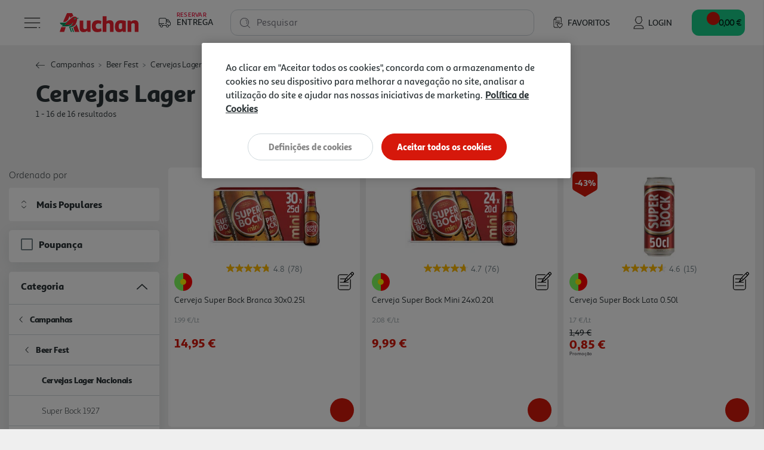

--- FILE ---
content_type: text/html;charset=UTF-8
request_url: https://www.auchan.pt/pt/campanhas/beer-fest/cervejas-lager-nacionais/
body_size: 30463
content:














<!DOCTYPE html>
<html lang="pt">
<head>
<script>//common/scripts.isml</script>
<script defer type="text/javascript" src="/on/demandware.static/Sites-AuchanPT-Site/-/pt_PT/v1769849017969/js/main.js"></script>
<script defer type="text/javascript" src="/on/demandware.static/Sites-AuchanPT-Site/-/pt_PT/v1769849017969/lib/bootstrap-input-spinner.min.js"></script>

    <script defer type="text/javascript" src="/on/demandware.static/Sites-AuchanPT-Site/-/pt_PT/v1769849017969/js/search.js"
        
        >
    </script>



    


    <!-- OneTrust -->
    <!-- OneTrust Cookies Consent Notice start for production-eu01-auchan.demandware.net -->
<script src="https://cdn.cookielaw.org/scripttemplates/otSDKStub.js" type="text/javascript" charset="UTF-8" data-domain-script="8751d16f-cb2a-4e1f-bf03-923c8e13d8cd" ></script>
<script type="text/javascript">
function OptanonWrapper() { }
</script>
<!-- OneTrust Cookies Consent Notice end for production-eu01-auchan.demandware.net -->




    
    





    <script src="https://cdn.onesignal.com/sdks/OneSignalSDK.js" async=""></script>
    <script>
    var OneSignal = window.OneSignal || [];
        var initConfig = {
            appId: "e57e2ce8-74df-4752-8361-d18cd966f02a",
            notifyButton: {
                enable: true
            },
        };
        OneSignal.push(function () {
            OneSignal.SERVICE_WORKER_PARAM = { scope: "https://www.auchan.pt" };
            OneSignal.SERVICE_WORKER_PATH = "https://www.auchan.pt"
            OneSignal.SERVICE_WORKER_UPDATER_PATH = "https://www.auchan.pt"
            OneSignal.init(initConfig);
        });
    </script>





<meta charset=UTF-8>

<meta http-equiv="x-ua-compatible" content="ie=edge">

<meta name="viewport" content="width=device-width, initial-scale=1">






    
    



<title>Cervejas Lager Nacionais</title>

<meta name="description" content="Auchan"/>
<meta name="keywords" content="Auchan"/>





<meta property="og:site_name" content="Salesforce Commerce Cloud" />



    <meta property="og:title" content="Cervejas Lager Nacionais" />



<meta property="og:type" content="website" />






    




    





    
        <meta name="robots" content="index,follow">
    

    
        <meta property="og:url" content="https://www.auchan.pt/on/demandware.store/Sites-AuchanPT-Site/pt_PT/Search-IncludeSearchShow?cgid=eMerch_CervejasLagerNacionais">
    


<link rel="icon" href="/s/AuchanPT/favicon.svg" type="image/svg+xml" />
<link rel="alternate icon" type="image/x-icon" href="/on/demandware.static/Sites-AuchanPT-Site/-/default/dwd12b22a4/images/favicons/favicon.ico"/>
<link rel="icon" type="image/png"  sizes="32x32" href="/on/demandware.static/Sites-AuchanPT-Site/-/default/dwabffdd1f/images/favicons/favicon-32x32.png"/>
<link rel="icon" type="image/png"  sizes="16x16" href="/on/demandware.static/Sites-AuchanPT-Site/-/default/dwa607058a/images/favicons/favicon-16x16.png"/>


<link rel="stylesheet" href="/on/demandware.static/Sites-AuchanPT-Site/-/pt_PT/v1769849017969/css/global.css" />

    <link rel="stylesheet" href="/on/demandware.static/Sites-AuchanPT-Site/-/pt_PT/v1769849017969/css/pages/search.css"  />



    <meta name="google-site-verification" content="f8OiE1_hdxV3rWCVtMgeYu_dq0cZ5eIW7leKk-fwmAI" />









    

<script>
window.dataLayer = window.dataLayer || [];
</script>


<script>
    // 1. Login information
    var loginInformation = null;
    if(loginInformation !== null && loginInformation !== undefined && typeof loginInformation === 'object'){
        window.dataLayer.push(loginInformation);
    }
</script>


<script>
(function(w,d,s,l,i){w[l]=w[l]||[];w[l].push({'gtm.start': new Date().getTime(),event:'gtm.js'});var f=d.getElementsByTagName(s)[0],j=d.createElement(s),dl=l!='dataLayer'?'&l='+l:'';j.async=true;j.src='//www.googletagmanager.com/gtm.js?id='+i+dl;f.parentNode.insertBefore(j,f);})(window,document,'script','dataLayer', 'GTM-W4XWM6P');
</script>




<link rel="canonical" href="https://www.auchan.pt/pt/campanhas/beer-fest/cervejas-lager-nacionais/" />

<script type="text/javascript">//<!--
/* <![CDATA[ (head-active_data.js) */
var dw = (window.dw || {});
dw.ac = {
    _analytics: null,
    _events: [],
    _category: "",
    _searchData: "",
    _anact: "",
    _anact_nohit_tag: "",
    _analytics_enabled: "true",
    _timeZone: "Europe/Lisbon",
    _capture: function(configs) {
        if (Object.prototype.toString.call(configs) === "[object Array]") {
            configs.forEach(captureObject);
            return;
        }
        dw.ac._events.push(configs);
    },
	capture: function() { 
		dw.ac._capture(arguments);
		// send to CQ as well:
		if (window.CQuotient) {
			window.CQuotient.trackEventsFromAC(arguments);
		}
	},
    EV_PRD_SEARCHHIT: "searchhit",
    EV_PRD_DETAIL: "detail",
    EV_PRD_RECOMMENDATION: "recommendation",
    EV_PRD_SETPRODUCT: "setproduct",
    applyContext: function(context) {
        if (typeof context === "object" && context.hasOwnProperty("category")) {
        	dw.ac._category = context.category;
        }
        if (typeof context === "object" && context.hasOwnProperty("searchData")) {
        	dw.ac._searchData = context.searchData;
        }
    },
    setDWAnalytics: function(analytics) {
        dw.ac._analytics = analytics;
    },
    eventsIsEmpty: function() {
        return 0 == dw.ac._events.length;
    }
};
/* ]]> */
// -->
</script>
<script type="text/javascript">//<!--
/* <![CDATA[ (head-cquotient.js) */
var CQuotient = window.CQuotient = {};
CQuotient.clientId = 'bfrc-AuchanPT';
CQuotient.realm = 'BFRC';
CQuotient.siteId = 'AuchanPT';
CQuotient.instanceType = 'prd';
CQuotient.locale = 'pt_PT';
CQuotient.fbPixelId = '__UNKNOWN__';
CQuotient.activities = [];
CQuotient.cqcid='';
CQuotient.cquid='';
CQuotient.cqeid='';
CQuotient.cqlid='';
CQuotient.apiHost='api.cquotient.com';
/* Turn this on to test against Staging Einstein */
/* CQuotient.useTest= true; */
CQuotient.useTest = ('true' === 'false');
CQuotient.initFromCookies = function () {
	var ca = document.cookie.split(';');
	for(var i=0;i < ca.length;i++) {
	  var c = ca[i];
	  while (c.charAt(0)==' ') c = c.substring(1,c.length);
	  if (c.indexOf('cqcid=') == 0) {
		CQuotient.cqcid=c.substring('cqcid='.length,c.length);
	  } else if (c.indexOf('cquid=') == 0) {
		  var value = c.substring('cquid='.length,c.length);
		  if (value) {
		  	var split_value = value.split("|", 3);
		  	if (split_value.length > 0) {
			  CQuotient.cquid=split_value[0];
		  	}
		  	if (split_value.length > 1) {
			  CQuotient.cqeid=split_value[1];
		  	}
		  	if (split_value.length > 2) {
			  CQuotient.cqlid=split_value[2];
		  	}
		  }
	  }
	}
}
CQuotient.getCQCookieId = function () {
	if(window.CQuotient.cqcid == '')
		window.CQuotient.initFromCookies();
	return window.CQuotient.cqcid;
};
CQuotient.getCQUserId = function () {
	if(window.CQuotient.cquid == '')
		window.CQuotient.initFromCookies();
	return window.CQuotient.cquid;
};
CQuotient.getCQHashedEmail = function () {
	if(window.CQuotient.cqeid == '')
		window.CQuotient.initFromCookies();
	return window.CQuotient.cqeid;
};
CQuotient.getCQHashedLogin = function () {
	if(window.CQuotient.cqlid == '')
		window.CQuotient.initFromCookies();
	return window.CQuotient.cqlid;
};
CQuotient.trackEventsFromAC = function (/* Object or Array */ events) {
try {
	if (Object.prototype.toString.call(events) === "[object Array]") {
		events.forEach(_trackASingleCQEvent);
	} else {
		CQuotient._trackASingleCQEvent(events);
	}
} catch(err) {}
};
CQuotient._trackASingleCQEvent = function ( /* Object */ event) {
	if (event && event.id) {
		if (event.type === dw.ac.EV_PRD_DETAIL) {
			CQuotient.trackViewProduct( {id:'', alt_id: event.id, type: 'raw_sku'} );
		} // not handling the other dw.ac.* events currently
	}
};
CQuotient.trackViewProduct = function(/* Object */ cqParamData){
	var cq_params = {};
	cq_params.cookieId = CQuotient.getCQCookieId();
	cq_params.userId = CQuotient.getCQUserId();
	cq_params.emailId = CQuotient.getCQHashedEmail();
	cq_params.loginId = CQuotient.getCQHashedLogin();
	cq_params.product = cqParamData.product;
	cq_params.realm = cqParamData.realm;
	cq_params.siteId = cqParamData.siteId;
	cq_params.instanceType = cqParamData.instanceType;
	cq_params.locale = CQuotient.locale;
	
	if(CQuotient.sendActivity) {
		CQuotient.sendActivity(CQuotient.clientId, 'viewProduct', cq_params);
	} else {
		CQuotient.activities.push({activityType: 'viewProduct', parameters: cq_params});
	}
};
/* ]]> */
// -->
</script>


   <script type="application/ld+json">
        {"@context":"http://schema.org/","@type":"ItemList","itemListElement":[{"@type":"ListItem","position":1,"url":"https://www.auchan.pt/pt/bebidas-e-garrafeira/cervejas-e-sidras/cerveja-nacional/cerveja-super-bock-branca-30x0.25l/2471208.html"},{"@type":"ListItem","position":2,"url":"https://www.auchan.pt/pt/bebidas-e-garrafeira/cervejas-e-sidras/cerveja-nacional/cerveja-super-bock-mini-24x0.20l/910123.html"},{"@type":"ListItem","position":3,"url":"https://www.auchan.pt/pt/bebidas-e-garrafeira/cervejas-e-sidras/cerveja-nacional/cerveja-super-bock-lata-0.50l/42661.html"},{"@type":"ListItem","position":4,"url":"https://www.auchan.pt/pt/bebidas-e-garrafeira/cervejas-e-sidras/cerveja-nacional/cerveja-super-bock-mini-6x0.20l/2739708.html"},{"@type":"ListItem","position":5,"url":"https://www.auchan.pt/pt/bebidas-e-garrafeira/cervejas-e-sidras/cerveja-nacional/cerveja-super-bock-com-alcool-lata-0.33l/3036934.html"},{"@type":"ListItem","position":6,"url":"https://www.auchan.pt/pt/bebidas-e-garrafeira/cervejas-e-sidras/cerveja-nacional/cerveja-super-bock-mini-15x0.20l/910128.html"},{"@type":"ListItem","position":7,"url":"https://www.auchan.pt/pt/bebidas-e-garrafeira/cervejas-e-sidras/cerveja-nacional/cerveja-super-bock-lata-24x0.33l/786503.html"},{"@type":"ListItem","position":8,"url":"https://www.auchan.pt/pt/bebidas-e-garrafeira/cervejas-e-sidras/cerveja-nacional/cerveja-super-bock-branca-24x0.33l/759914.html"},{"@type":"ListItem","position":9,"url":"https://www.auchan.pt/pt/bebidas-e-garrafeira/cervejas-e-sidras/cerveja-nacional/cerveja-super-bock-com-alcool-tp-1l/841254.html"},{"@type":"ListItem","position":10,"url":"https://www.auchan.pt/pt/bebidas-e-garrafeira/cervejas-e-sidras/cerveja-nacional/cerveja-branca-super-bock-sky-lata-0.33l/3618295.html"},{"@type":"ListItem","position":11,"url":"https://www.auchan.pt/pt/bebidas-e-garrafeira/cervejas-e-sidras/cerveja-nacional/cerveja-super-bock-6x1l/841240.html"},{"@type":"ListItem","position":12,"url":"https://www.auchan.pt/pt/bebidas-e-garrafeira/cervejas-e-sidras/cerveja-nacional/cerveja-super-bock-pack-6x0.33-l/42580.html"},{"@type":"ListItem","position":13,"url":"https://www.auchan.pt/pt/bebidas-e-garrafeira/cervejas-e-sidras/cerveja-nacional/cerveja-branca-super-bock-caixa-12x0.33l/3617036.html"},{"@type":"ListItem","position":14,"url":"https://www.auchan.pt/pt/bebidas-e-garrafeira/cervejas-e-sidras/cerveja-nacional/cerveja-super-bock-20x0.25l/1011153.html"},{"@type":"ListItem","position":15,"url":"https://www.auchan.pt/pt/bebidas-e-garrafeira/cervejas-e-sidras/cerveja-nacional/cerveja-super-bock-sky-6x0.20l/3618282.html"},{"@type":"ListItem","position":16,"url":"https://www.auchan.pt/pt/bebidas-e-garrafeira/cervejas-e-sidras/cerveja-nacional/cerveja-super-bock-sky-15x0.20l/3618330.html"}]}
    </script>











    <script src="https://apps.bazaarvoice.com/deployments/auchan-pt/main_site/production/pt_PT/bv.js"></script>





    <script defer type="text/javascript" src="https://maps.googleapis.com/maps/api/js?key=AIzaSyB35eTHcG96iqJtqWhscURA26sG3xQUFJA"></script>
    <script defer type="text/javascript" src="https://unpkg.com/@googlemaps/markerclustererplus/dist/index.min.js"></script>

</head>
<body>

<div class="page" data-action="Search-IncludeSearchShow" data-querystring="cgid=eMerch_CervejasLagerNacionais"
data-currency="EUR" data-worker-menu="/on/demandware.static/Sites-AuchanPT-Site/-/pt_PT/v1769849017969/js/menuWorker.js"
data-worker-menu-item="/on/demandware.static/Sites-AuchanPT-Site/-/pt_PT/v1769849017969/js/menuItemWorker.js"
data-worker-product-tile="/on/demandware.static/Sites-AuchanPT-Site/-/pt_PT/v1769849017969/js/productTileWorker.js"
data-include-wishlists-url="/on/demandware.store/Sites-AuchanPT-Site/pt_PT/Product-IncludeWishlists"
data-include-qtyselectors-url="/on/demandware.store/Sites-AuchanPT-Site/pt_PT/Product-IncludeQuantitySelectors"
data-include-promotions-url="/on/demandware.store/Sites-AuchanPT-Site/pt_PT/Product-IncludePromotions"
data-authenticated="false" data-include-minicart="/on/demandware.store/Sites-AuchanPT-Site/pt_PT/Cart-MiniCart"
data-worker-mini-cart="/on/demandware.static/Sites-AuchanPT-Site/-/pt_PT/v1769849017969/js/miniCartWorker.js"
data-consent-tracking-set-session="/on/demandware.store/Sites-AuchanPT-Site/pt_PT/ConsentTracking-SetSession"
data-worker-oney="/on/demandware.static/Sites-AuchanPT-Site/-/pt_PT/v1769849017969/js/oneyWorker.js" 
 

>




<header class="auc-main-header">
    <a href="#maincontent" class="skip" aria-label="Skip to main content">Skip to main content</a>
<a href="#footercontent" class="skip" aria-label="Skip to footer content">Skip to footer content</a>

    <nav>
        <div class="container-fluid auc-header">

            
            <div class="row no-gutters auc-header--main-header">
                











<div class="auc-header__delivery-worker" data-worker-delivery-header="/on/demandware.static/Sites-AuchanPT-Site/-/pt_PT/v1769849017969/js/deliveryHeaderWorker.js" data-include-delivery-header-url="/on/demandware.store/Sites-AuchanPT-Site/pt_PT/Delivery-Header">

    
    <div class="auc-header__delivery">

        
        


<svg class="null auc-icon--delivery" >
    <use xlink:href="/on/demandware.static/Sites-AuchanPT-Site/-/default/dwf95852bd/images/icons/svg/redesign/spritemap.svg#icon-delivery" />
</svg>

        <div>
            <span>Reservar</span>
            <span>Entrega</span>
        </div>

        


<svg class="null auc-icon--arrow" >
    <use xlink:href="/on/demandware.static/Sites-AuchanPT-Site/-/default/dwf95852bd/images/icons/svg/redesign/spritemap.svg#icon-arrow" />
</svg>

    </div>
</div>


<button class="auc-button--burger">
    


<svg class="auc-header--burger visible auc-icon--menu" >
    <use xlink:href="/on/demandware.static/Sites-AuchanPT-Site/-/default/dwf95852bd/images/icons/svg/redesign/spritemap.svg#icon-menu" />
</svg>
    


<svg class="auc-header--close hidden auc-icon--close" >
    <use xlink:href="/on/demandware.static/Sites-AuchanPT-Site/-/default/dwf95852bd/images/icons/svg/redesign/spritemap.svg#icon-close" />
</svg>
</button>


<a href="/" title="Auchan" class="auc-button--home">
    


<svg class="null auc-icon--logo" >
    <use xlink:href="/on/demandware.static/Sites-AuchanPT-Site/-/default/dw658084cd/images/icons/svg/brand/spritemap.svg#icon-logo" />
</svg>
</a>


<a href="/pt/favoritos" class="auc-button--favorite">
    


<svg class="null auc-icon--wishlist" >
    <use xlink:href="/on/demandware.static/Sites-AuchanPT-Site/-/default/dwf95852bd/images/icons/svg/redesign/spritemap.svg#icon-wishlist" />
</svg>
    <span>Favoritos</span>
</a>















<div class="auc-header-account collapsible-sm outside-click-close">

    
    
        <a href="https://www.auchan.pt/on/demandware.store/Sites-AuchanPT-Site/pt_PT/Login-OAuthLogin?oauthProvider=Salesforce&amp;oauthLoginTargetEndPoint=0">

            
            


<svg class="null auc-icon--user" >
    <use xlink:href="/on/demandware.static/Sites-AuchanPT-Site/-/default/dwf95852bd/images/icons/svg/redesign/spritemap.svg#icon-user" />
</svg>
            <span>Login</span>
        </a>
    
</div>



<div class="search">
    










<div class="site-search">
    <form role="search"
          action="/pt/pesquisa"
          method="get"
          name="simpleSearch"
          class="auc-search-form">

        
        <button type="submit" name="search-button" class="auc-button--search-gray" aria-label="Submit search keywords">
            


<svg class="null auc-icon--search" >
    <use xlink:href="/on/demandware.static/Sites-AuchanPT-Site/-/default/dwf95852bd/images/icons/svg/redesign/spritemap.svg#icon-search" />
</svg>
        </button>

        
        <input class="form-control auc-search-field search-field auc-text-field"
               id="search-suggestions-input"
               type="text"
               name="q"
               value=""
               placeholder=" "
               role="combobox"
               aria-haspopup="listbox"
               aria-owns="search-results"
               aria-expanded="false"
               aria-autocomplete="list"
               aria-activedescendant=""
               aria-controls="search-results"
               aria-label="Enter Keyword or Item No."
               autocomplete="off"
               data-error = "Dever&aacute; introduzir no m&iacute;nimo tr&ecirc;s caracteres para efetuar a pesquisa."/>

        
        <label for="search-suggestions-input">Pesquisar</label>

        
        <button type="reset" name="reset-button" class="reset-button d-none" aria-label="Clear search keywords">
            


<svg class="null auc-icon--close_round" >
    <use xlink:href="/on/demandware.static/Sites-AuchanPT-Site/-/default/dwf95852bd/images/icons/svg/redesign/spritemap.svg#icon-close_round" />
</svg>
        </button>

        
        <div class="suggestions-wrapper" data-url="/on/demandware.store/Sites-AuchanPT-Site/pt_PT/SearchServices-GetSuggestions?q="></div>

        <input type="hidden" value="pt_PT" name="lang" />
    </form>
</div>

</div>


<button class="auc-js-minicart auc-header__minicart auc-button--shopping-cart"
    data-action-url="/on/demandware.store/Sites-AuchanPT-Site/pt_PT/Cart-MiniCartShow"
    data-delivery-status-url="/on/demandware.store/Sites-AuchanPT-Site/pt_PT/Delivery-ShowModal?dview=delivery-status"
    data-is-contextualized="false"
    data-has-grocery-products="false"
    data-gtm-url="/on/demandware.store/Sites-AuchanPT-Site/pt_PT/Cart-MiniCartShowGTM">

    
    
    <div class="auc-header__minicart__quantity">
        <span class="minicart-quantity d-none"></span>
    </div>

    
    


<svg class="null auc-icon--cart" >
    <use xlink:href="/on/demandware.static/Sites-AuchanPT-Site/-/default/dwf95852bd/images/icons/svg/redesign/spritemap.svg#icon-cart" />
</svg>

     
    <span class="auc-cart-value__total">
        <div class="auc-cart-value auc-header-cart-total" data-action="/on/demandware.store/Sites-AuchanPT-Site/pt_PT/Cart-UpdateMiniCartTotal">
        
            
            <div class="dot-flashing"></div>
        </div>
    </span>
    

</button>


<div class="auc-minicart auc-panel" id="auc-minicart-panel"></div>

            </div>

            
            









<div class="auc-alert auc-alert__container">
    <div class="auc-alert__content">
        <div class="auc-alert__message">

            
            


<svg class="auc-alert__icon-success auc-icon--outline-check-white" >
    <use xlink:href="/on/demandware.static/Sites-AuchanPT-Site/-/default/dw0e954bbb/images/icons/svg/circle/spritemap.svg#icon-outline-check-white" />
</svg>
            


<svg class="auc-alert__icon-error auc-icon--outline-delete-white" >
    <use xlink:href="/on/demandware.static/Sites-AuchanPT-Site/-/default/dw0e954bbb/images/icons/svg/circle/spritemap.svg#icon-outline-delete-white" />
</svg>

            
            <div class="auc-alert__message-text">
            </div>
        </div>
    </div>
</div>


            
            
<div class="main-menu navbar-toggleable-xxl menu-toggleable-left multilevel-dropdown" id="sg-navbar-collapse"
    data-store-token="null" data-gtm-login="null"
    data-gtm-leaflet-products="null"
    data-url="/on/demandware.store/Sites-AuchanPT-Site/pt_PT/Page-IncludeHeaderMenu?t="
    data-url-items="/on/demandware.store/Sites-AuchanPT-Site/pt_PT/Page-IncludeHeaderMenuItems?t=">
    <div class="container">
        <div class="row" id="auc-js-include-header-menu">
        </div>
    </div>
</div>




        </div>
    </nav>
</header>


<div role="main" id="maincontent">

    








    
    

    

    

        
        
            

    








    

    





    

    <div class="hero slant-down search-banner" style="">
        <div class="auc-hero__foreground">
            <div class="auc-hero__breadcrumb d-block">
                















    

    

    




    <div class="row hidden-xs-down">
        <div class="col" role="navigation" aria-label="Breadcrumb">
            <ol class="breadcrumb">

                
                <li class="auc-breadcrumb__back-link ">
                    


<svg class="auc-breadcrumb--arrow-back auc-icon--arrow-back" >
    <use xlink:href="/on/demandware.static/Sites-AuchanPT-Site/-/default/dwc40ff431/images/icons/svg/arrows/spritemap.svg#icon-arrow-back" />
</svg>

                    
                    
                </li>

                
                
                    <li class="breadcrumb-item">
                        
                            <a href="/pt/promocoes-auchan/">
                                Campanhas
                            </a>
                        
                    </li>
                
                    <li class="breadcrumb-item">
                        
                            <a href="/pt/campanhas/beer-fest/">
                                Beer Fest
                            </a>
                        
                    </li>
                
                    <li class="breadcrumb-item">
                        
                            <span aria-current="page">
                                Cervejas Lager Nacionais
                            </span>
                        
                    </li>
                
            </ol>
        </div>
    </div>


            </div>

            
<h1 class="header page-title auc-category-title">
    
        Cervejas Lager Nacionais
    
</h1>







<input type="hidden" name="auc-js-search-results-count-total" class="auc-js-search-results-count-template-message" value="{0} resultados" data-type="1"/>
<input type="hidden" name="auc-js-search-results-count-interval" class="auc-js-search-results-count-template-message" value="{0} - {1} resultados" data-type="2"/>
<input type="hidden" name="auc-js-search-results-count-interval-of-total" class="auc-js-search-results-count-template-message" value="{0} - {1} de {2} resultados" data-type="3"/>
<input type="hidden" name="auc-js-search-results-count-button" value="{0} - {1}"/>



    <div class="auc-search-results auc-js-search-results-count" data-type="3">
        1 - 16 de 16 resultados
    </div>


        </div>
    </div>





    <div class="auc-search__container search-results auc-search__container--category">

        <div class="row">
            <div class="col-12">
                <div id="product-search-results">

                    
                        <div class="row no-gutters">

                            
                            <div class="auc-search__left-section">

                                
                                <div class="refinement-bar">

                                    
                                    <div class="auc-search__modal-title d-block d-md-none">
                                        <span class="h4">Filtros</span>
                                        


<svg class="null auc-icon--close" >
    <use xlink:href="/on/demandware.static/Sites-AuchanPT-Site/-/default/dwf47725ae/images/icons/svg/forms/spritemap.svg#icon-close" />
</svg>
                                    </div>

                                    <div class="auc-search__modal-body">

                                        
                                        
                                            <div class="auc-search__sort-order-menu d-none d-md-block">
                                                <span class="auc-sort-by-title">
                                                    Ordenado por
                                                </span>
                                                










    <fieldset class="auc-select-sort-by">

        
        


<svg class="null auc-icon--arrow-select" >
    <use xlink:href="/on/demandware.static/Sites-AuchanPT-Site/-/default/dwc40ff431/images/icons/svg/arrows/spritemap.svg#icon-arrow-select" />
</svg>

        
        <select class="auc-select auc-sort-option auc-js-select-sort-option d-none" aria-label="Ordenado por">
            
                
                <option class="Mais Populares" value="https://www.auchan.pt/on/demandware.store/Sites-AuchanPT-Site/pt_PT/Search-UpdateGrid?cgid=eMerch_CervejasLagerNacionais&amp;prefn1=soldInStores&amp;prefv1=000&amp;srule=Mais%20Populares&amp;start=0&amp;sz=16" data-id="Mais Populares" data-selected="false" >
                    Mais Populares
                </option>
            
                
                <option class="Best seller" value="https://www.auchan.pt/on/demandware.store/Sites-AuchanPT-Site/pt_PT/Search-UpdateGrid?cgid=eMerch_CervejasLagerNacionais&amp;prefn1=soldInStores&amp;prefv1=000&amp;srule=Best%20seller&amp;start=0&amp;sz=16" data-id="Best seller" data-selected="false" >
                    Mais Vendidos
                </option>
            
                
                <option class="price-low-to-high" value="https://www.auchan.pt/on/demandware.store/Sites-AuchanPT-Site/pt_PT/Search-UpdateGrid?cgid=eMerch_CervejasLagerNacionais&amp;prefn1=soldInStores&amp;prefv1=000&amp;srule=price-low-to-high&amp;start=0&amp;sz=16" data-id="price-low-to-high" data-selected="false" >
                    Pre&ccedil;o (do menor para o maior)
                </option>
            
                
                <option class="price-high-to-low" value="https://www.auchan.pt/on/demandware.store/Sites-AuchanPT-Site/pt_PT/Search-UpdateGrid?cgid=eMerch_CervejasLagerNacionais&amp;prefn1=soldInStores&amp;prefv1=000&amp;srule=price-high-to-low&amp;start=0&amp;sz=16" data-id="price-high-to-low" data-selected="false" >
                    Pre&ccedil;o (do maior para o menor)
                </option>
            
                
                <option class="Category" value="https://www.auchan.pt/on/demandware.store/Sites-AuchanPT-Site/pt_PT/Search-UpdateGrid?cgid=eMerch_CervejasLagerNacionais&amp;prefn1=soldInStores&amp;prefv1=000&amp;srule=Category&amp;start=0&amp;sz=16" data-id="Category" data-selected="false" >
                    Categoria
                </option>
            
                
                <option class="product-name-ascending" value="https://www.auchan.pt/on/demandware.store/Sites-AuchanPT-Site/pt_PT/Search-UpdateGrid?cgid=eMerch_CervejasLagerNacionais&amp;prefn1=soldInStores&amp;prefv1=000&amp;srule=product-name-ascending&amp;start=0&amp;sz=16" data-id="product-name-ascending" data-selected="false" >
                    Nome (A-Z)
                </option>
            
                
                <option class="product-name-descending" value="https://www.auchan.pt/on/demandware.store/Sites-AuchanPT-Site/pt_PT/Search-UpdateGrid?cgid=eMerch_CervejasLagerNacionais&amp;prefn1=soldInStores&amp;prefv1=000&amp;srule=product-name-descending&amp;start=0&amp;sz=16" data-id="product-name-descending" data-selected="false" >
                    Nome (Z-A)
                </option>
            
                
                <option class="price-and-capacity-ascending-000" value="https://www.auchan.pt/on/demandware.store/Sites-AuchanPT-Site/pt_PT/Search-UpdateGrid?cgid=eMerch_CervejasLagerNacionais&amp;prefn1=soldInStores&amp;prefv1=000&amp;srule=price-and-capacity-ascending-000&amp;start=0&amp;sz=16" data-id="price-and-capacity-ascending-000" data-selected="false" >
                    Pre&ccedil;o/Capacidade Ascendente
                </option>
            
                
                <option class="price-and-capacity-descending-000" value="https://www.auchan.pt/on/demandware.store/Sites-AuchanPT-Site/pt_PT/Search-UpdateGrid?cgid=eMerch_CervejasLagerNacionais&amp;prefn1=soldInStores&amp;prefv1=000&amp;srule=price-and-capacity-descending-000&amp;start=0&amp;sz=16" data-id="price-and-capacity-descending-000" data-selected="false" >
                    Pre&ccedil;o/Capacidade Descendente
                </option>
            
                
                <option class="Teste SR - Gourmet 1" value="https://www.auchan.pt/on/demandware.store/Sites-AuchanPT-Site/pt_PT/Search-UpdateGrid?cgid=eMerch_CervejasLagerNacionais&amp;prefn1=soldInStores&amp;prefv1=000&amp;srule=SR_Relev%C3%A2ncia&amp;start=0&amp;sz=16" data-id="Teste SR - Gourmet 1" data-selected="false" >
                    Mais Relevantes
                </option>
            
        </select>
    </fieldset>


                                            </div>
                                        

                                        <div class="row filter-bar d-block d-md-none">
                                            














<div class="col auc-sort-by-title auc-search__filters-title d-md-none">
    Filtros
</div>


<div class="col auc-search__tags-bar d-none">
    <div class="d-md-inline-flex">

        
        <div class="row auc-search__remove-filters">
            <div class="col-6 auc-sort-by-title d-block d-md-none">
                Filtros
            </div>
            <div class="auc-search__reset-button " role="button" data-href="/on/demandware.store/Sites-AuchanPT-Site/pt_PT/Search-ShowAjax?cgid=eMerch_CervejasLagerNacionais">
                


<svg class="null auc-icon--trash" >
    <use xlink:href="/on/demandware.static/Sites-AuchanPT-Site/-/default/dwf47725ae/images/icons/svg/forms/spritemap.svg#icon-trash" />
</svg>
                <span class="auc-link">
                    Apagar todos os filtros
                </span>
            </div>

            
            <div class="auc-search__tags">
                
                    
                        
                        
                        

                        
                        

                        
                        
                    
                        
                        
                        

                        
                        

                        
                        
                    
                
            </div>
        </div>
    </div>
</div>

                                        </div>
                                        











<div>
    <div class="refinements">
        

            
            
            

            
            
                

                
                

                    
                    
                        
                            
                                <div class="auc-search__accordion card refinement refinement-poupan&ccedil;a">
                                    <div class="auc-search__accordion-header col-sm-12 ">
                                        <button data-href="/on/demandware.store/Sites-AuchanPT-Site/pt_PT/Search-ShowAjax?cgid=eMerch_CervejasLagerNacionais&amp;prefn1=promoInStores&amp;prefv1=000&amp;prefn2=soldInStores&amp;prefv2=000" class="text-left btn-block auc-refinement-title auc-refinement-js-filter">
                                            <input type="checkbox" class="auc-checkbox"  aria-label="Poupan&ccedil;a"/>
                                            <span>Poupan&ccedil;a</span>
                                        </button>
                                    </div>
                                </div>

                                
                                
                    

                
            
        

            
            
            

            
            
                
                    <div class="auc-search__accordion card collapsible-sm refinement refinement-categoria active show">

                        
                        <div class="auc-search__accordion-header col-sm-12 ">
                            <button class="title text-left btn-block auc-accordion-title"
                                aria-controls="refinement-categoria"
                                aria-expanded="true">
                                <span>Categoria</span>
                            </button>
                            


<svg class="null auc-icon--arrow-down" >
    <use xlink:href="/on/demandware.static/Sites-AuchanPT-Site/-/default/dwc40ff431/images/icons/svg/arrows/spritemap.svg#icon-arrow-down" />
</svg>
                            


<svg class="null auc-icon--arrow-up" >
    <use xlink:href="/on/demandware.static/Sites-AuchanPT-Site/-/default/dwc40ff431/images/icons/svg/arrows/spritemap.svg#icon-arrow-up" />
</svg>
                        </div>

                        
                        <div class="auc-search__accordion-body auc-search__filters-body auc-accordion-filters card-body content value"
                            id="refinement-categoria" data-is-category="true">

                            
                            
                                
                                












<ul class="values auc-filter--category auc-js-category-level" data-see-more="Ver mais" data-see-less="Ver menos">
    
        
        
        
        

        
        
            
            
            
            

            <li class="auc-filter--category__list-item">
                <button class="auc-filter--category__button auc-js-search-category-button" data-href="/pt/promocoes-auchan/?prefn1=soldInStores&amp;prefv1=000" data-category="true" data-selected="false" data-selected-parent="true">
                    
                    
                        


<svg class="null auc-icon--arrow-down" >
    <use xlink:href="/on/demandware.static/Sites-AuchanPT-Site/-/default/dwc40ff431/images/icons/svg/arrows/spritemap.svg#icon-arrow-down" />
</svg>
                    

                    
                    <span class="auc-filter--category__text auc-js-search-category-text  has-subcategories" title="Refine by Categoria: Campanhas" aria-hidden="true">
                        Campanhas
                    </span>
                    <span class="sr-only selected-assistive-text">
                        
                        Refine by Categoria: Campanhas
                    </span>
                </button>

                
                
                












<ul class="values auc-filter--category auc-js-category-level" data-see-more="Ver mais" data-see-less="Ver menos">
    
        
        
        
        

        
        
            
            
            
            

            <li class="auc-filter--category__list-item">
                <button class="auc-filter--category__button auc-js-search-category-button" data-href="/pt/campanhas/beer-fest/?prefn1=soldInStores&amp;prefv1=000" data-category="true" data-selected="false" data-selected-parent="true">
                    
                    
                        


<svg class="null auc-icon--arrow-down" >
    <use xlink:href="/on/demandware.static/Sites-AuchanPT-Site/-/default/dwc40ff431/images/icons/svg/arrows/spritemap.svg#icon-arrow-down" />
</svg>
                    

                    
                    <span class="auc-filter--category__text auc-js-search-category-text  has-subcategories" title="Refine by Categoria: Beer Fest" aria-hidden="true">
                        Beer Fest
                    </span>
                    <span class="sr-only selected-assistive-text">
                        
                        Refine by Categoria: Beer Fest
                    </span>
                </button>

                
                
                












<ul class="values auc-filter--category auc-js-category-level" data-see-more="Ver mais" data-see-less="Ver menos">
    
        
        
        
        

        
        
            
            
            
            

            <li class="auc-filter--category__list-item">
                <button class="auc-filter--category__button auc-js-search-category-button" data-href="/pt/pesquisa?prefn1=soldInStores&amp;prefv1=000&amp;cgid=root" data-category="true" data-selected="true" data-selected-parent="false">
                    
                    

                    
                    <span class="auc-filter--category__text auc-js-search-category-text selected " title="Currently Refined by Categoria: Cervejas Lager Nacionais" aria-hidden="true">
                        Cervejas Lager Nacionais
                    </span>
                    <span class="sr-only selected-assistive-text">
                        selected
                        Currently Refined by Categoria: Cervejas Lager Nacionais
                    </span>
                </button>

                
                
                












<ul class="values auc-filter--category auc-js-category-level" data-see-more="Ver mais" data-see-less="Ver menos">
    
</ul>

            </li>
        

        
    
        
        
        
        

        
        
            
            
            
            

            <li class="auc-filter--category__list-item">
                <button class="auc-filter--category__button auc-js-search-category-button" data-href="/pt/campanhas/beer-fest/super-bock-1927/?prefn1=soldInStores&amp;prefv1=000" data-category="true" data-selected="false" data-selected-parent="false">
                    
                    

                    
                    <span class="auc-filter--category__text auc-js-search-category-text  " title="Refine by Categoria: Super Bock 1927" aria-hidden="true">
                        Super Bock 1927
                    </span>
                    <span class="sr-only selected-assistive-text">
                        
                        Refine by Categoria: Super Bock 1927
                    </span>
                </button>

                
                
                












<ul class="values auc-filter--category auc-js-category-level" data-see-more="Ver mais" data-see-less="Ver menos">
    
</ul>

            </li>
        

        
    
        
        
        
        

        
        

        
    
        
        
        
        

        
        
            
            
            
            

            <li class="auc-filter--category__list-item">
                <button class="auc-filter--category__button auc-js-search-category-button" data-href="/pt/campanhas/beer-fest/cervejas-internacionais/?prefn1=soldInStores&amp;prefv1=000" data-category="true" data-selected="false" data-selected-parent="false">
                    
                    

                    
                    <span class="auc-filter--category__text auc-js-search-category-text  " title="Refine by Categoria: Cervejas Internacionais" aria-hidden="true">
                        Cervejas Internacionais
                    </span>
                    <span class="sr-only selected-assistive-text">
                        
                        Refine by Categoria: Cervejas Internacionais
                    </span>
                </button>

                
                
                












<ul class="values auc-filter--category auc-js-category-level" data-see-more="Ver mais" data-see-less="Ver menos">
    
</ul>

            </li>
        

        
    
        
        
        
        

        
        
            
            
            
            

            <li class="auc-filter--category__list-item">
                <button class="auc-filter--category__button auc-js-search-category-button" data-href="/pt/campanhas/beer-fest/cervejas-artesanais/?prefn1=soldInStores&amp;prefv1=000" data-category="true" data-selected="false" data-selected-parent="false">
                    
                    

                    
                    <span class="auc-filter--category__text auc-js-search-category-text  " title="Refine by Categoria: Cervejas Artesanais" aria-hidden="true">
                        Cervejas Artesanais
                    </span>
                    <span class="sr-only selected-assistive-text">
                        
                        Refine by Categoria: Cervejas Artesanais
                    </span>
                </button>

                
                
                












<ul class="values auc-filter--category auc-js-category-level" data-see-more="Ver mais" data-see-less="Ver menos">
    
</ul>

            </li>
        

        
    
        
        
        
        

        
        
            
            
            
            

            <li class="auc-filter--category__list-item">
                <button class="auc-filter--category__button auc-js-search-category-button" data-href="/pt/campanhas/beer-fest/cervejas-pretas-e-especiais/?prefn1=soldInStores&amp;prefv1=000" data-category="true" data-selected="false" data-selected-parent="false">
                    
                    

                    
                    <span class="auc-filter--category__text auc-js-search-category-text  " title="Refine by Categoria: Cervejas pretas e especiais" aria-hidden="true">
                        Cervejas pretas e especiais
                    </span>
                    <span class="sr-only selected-assistive-text">
                        
                        Refine by Categoria: Cervejas pretas e especiais
                    </span>
                </button>

                
                
                












<ul class="values auc-filter--category auc-js-category-level" data-see-more="Ver mais" data-see-less="Ver menos">
    
</ul>

            </li>
        

        
    
        
        
        
        

        
        
            
            
            
            

            <li class="auc-filter--category__list-item">
                <button class="auc-filter--category__button auc-js-search-category-button" data-href="/pt/campanhas/beer-fest/cervejas-sem-alcool/?prefn1=soldInStores&amp;prefv1=000" data-category="true" data-selected="false" data-selected-parent="false">
                    
                    

                    
                    <span class="auc-filter--category__text auc-js-search-category-text  " title="Refine by Categoria: Cervejas sem &aacute;lcool" aria-hidden="true">
                        Cervejas sem &aacute;lcool
                    </span>
                    <span class="sr-only selected-assistive-text">
                        
                        Refine by Categoria: Cervejas sem &aacute;lcool
                    </span>
                </button>

                
                
                












<ul class="values auc-filter--category auc-js-category-level" data-see-more="Ver mais" data-see-less="Ver menos">
    
</ul>

            </li>
        

        
    
        
        
        
        

        
        
            
            
            
            

            <li class="auc-filter--category__list-item">
                <button class="auc-filter--category__button auc-js-search-category-button" data-href="/pt/campanhas/beer-fest/super-bock-grimbergen/?prefn1=soldInStores&amp;prefv1=000" data-category="true" data-selected="false" data-selected-parent="false">
                    
                    

                    
                    <span class="auc-filter--category__text auc-js-search-category-text  " title="Refine by Categoria: Super Bock Grimbergen" aria-hidden="true">
                        Super Bock Grimbergen
                    </span>
                    <span class="sr-only selected-assistive-text">
                        
                        Refine by Categoria: Super Bock Grimbergen
                    </span>
                </button>

                
                
                












<ul class="values auc-filter--category auc-js-category-level" data-see-more="Ver mais" data-see-less="Ver menos">
    
</ul>

            </li>
        

        
    
        
        
        
        

        
        
            
            
            
            

            <li class="auc-filter--category__list-item">
                <button class="auc-filter--category__button auc-js-search-category-button" data-href="/pt/campanhas/beer-fest/sidras/?prefn1=soldInStores&amp;prefv1=000" data-category="true" data-selected="false" data-selected-parent="false">
                    
                    

                    
                    <span class="auc-filter--category__text auc-js-search-category-text  " title="Refine by Categoria: Sidras" aria-hidden="true">
                        Sidras
                    </span>
                    <span class="sr-only selected-assistive-text">
                        
                        Refine by Categoria: Sidras
                    </span>
                </button>

                
                
                












<ul class="values auc-filter--category auc-js-category-level" data-see-more="Ver mais" data-see-less="Ver menos">
    
</ul>

            </li>
        

        
    
        
        
        
        

        
        
            
            
            
            

            <li class="auc-filter--category__list-item">
                <button class="auc-filter--category__button auc-js-search-category-button" data-href="/pt/campanhas/beer-fest/super-bock-stout-e-abadia/?prefn1=soldInStores&amp;prefv1=000" data-category="true" data-selected="false" data-selected-parent="false">
                    
                    

                    
                    <span class="auc-filter--category__text auc-js-search-category-text  " title="Refine by Categoria: Super Bock Stout e Abadia" aria-hidden="true">
                        Super Bock Stout e Abadia
                    </span>
                    <span class="sr-only selected-assistive-text">
                        
                        Refine by Categoria: Super Bock Stout e Abadia
                    </span>
                </button>

                
                
                












<ul class="values auc-filter--category auc-js-category-level" data-see-more="Ver mais" data-see-less="Ver menos">
    
</ul>

            </li>
        

        
    
</ul>

            </li>
        

        
    
</ul>

            </li>
        

        
    
</ul>

                            

                            
                            

                            
                            

                        </div>
                    </div>
                

                
                
            
        

            
            
            

            
            
                
                    <div class="auc-search__accordion card collapsible-sm refinement refinement-pre&ccedil;o active show">

                        
                        <div class="auc-search__accordion-header col-sm-12 ">
                            <button class="title text-left btn-block auc-accordion-title"
                                aria-controls="refinement-pre&ccedil;o"
                                aria-expanded="true">
                                <span>Pre&ccedil;o</span>
                            </button>
                            


<svg class="null auc-icon--arrow-down" >
    <use xlink:href="/on/demandware.static/Sites-AuchanPT-Site/-/default/dwc40ff431/images/icons/svg/arrows/spritemap.svg#icon-arrow-down" />
</svg>
                            


<svg class="null auc-icon--arrow-up" >
    <use xlink:href="/on/demandware.static/Sites-AuchanPT-Site/-/default/dwc40ff431/images/icons/svg/arrows/spritemap.svg#icon-arrow-up" />
</svg>
                        </div>

                        
                        <div class="auc-search__accordion-body auc-search__filters-body auc-accordion-filters card-body content value"
                            id="refinement-pre&ccedil;o" data-is-category="false">

                            
                            

                            
                            

                            
                            
                                <ul class="values">
    
        <li class="col-12">
            <button data-href="/on/demandware.store/Sites-AuchanPT-Site/pt_PT/Search-ShowAjax?cgid=eMerch_CervejasLagerNacionais&amp;prefn1=soldInStores&amp;prefv1=000&amp;pmin=0%2c00&amp;pmax=5%2c00">

                
                <input type="checkbox" class="auc-checkbox" aria-label="Ativar Filtro" 
                />

                <span aria-hidden="true">
                    &euro;0 - &euro;4,99
                </span>
                <span class="sr-only selected-assistive-text">
                    
                    Refine by Pre&ccedil;o: &euro;0 - &euro;4,99
                </span>
            </button>
        </li>
    
        <li class="col-12">
            <button data-href="/on/demandware.store/Sites-AuchanPT-Site/pt_PT/Search-ShowAjax?cgid=eMerch_CervejasLagerNacionais&amp;prefn1=soldInStores&amp;prefv1=000&amp;pmin=5%2c00&amp;pmax=10%2c00">

                
                <input type="checkbox" class="auc-checkbox" aria-label="Ativar Filtro" 
                />

                <span aria-hidden="true">
                    &euro;5 - &euro;9,99
                </span>
                <span class="sr-only selected-assistive-text">
                    
                    Refine by Pre&ccedil;o: &euro;5 - &euro;9,99
                </span>
            </button>
        </li>
    
        <li class="col-12">
            <button data-href="/on/demandware.store/Sites-AuchanPT-Site/pt_PT/Search-ShowAjax?cgid=eMerch_CervejasLagerNacionais&amp;prefn1=soldInStores&amp;prefv1=000&amp;pmin=10%2c00&amp;pmax=15%2c00">

                
                <input type="checkbox" class="auc-checkbox" aria-label="Ativar Filtro" 
                />

                <span aria-hidden="true">
                    &euro;10 - &euro; 14,99
                </span>
                <span class="sr-only selected-assistive-text">
                    
                    Refine by Pre&ccedil;o: &euro;10 - &euro; 14,99
                </span>
            </button>
        </li>
    
        <li class="col-12">
            <button data-href="/on/demandware.store/Sites-AuchanPT-Site/pt_PT/Search-ShowAjax?cgid=eMerch_CervejasLagerNacionais&amp;prefn1=soldInStores&amp;prefv1=000&amp;pmin=15%2c00&amp;pmax=30%2c00">

                
                <input type="checkbox" class="auc-checkbox" aria-label="Ativar Filtro" 
                />

                <span aria-hidden="true">
                    &euro;15 - &euro;29,99
                </span>
                <span class="sr-only selected-assistive-text">
                    
                    Refine by Pre&ccedil;o: &euro;15 - &euro;29,99
                </span>
            </button>
        </li>
    
</ul>

                            

                        </div>
                    </div>
                

                
                
            
        

            
            
            

            
            
                
                    <div class="auc-search__accordion card collapsible-sm refinement refinement-marca active show">

                        
                        <div class="auc-search__accordion-header col-sm-12 ">
                            <button class="title text-left btn-block auc-accordion-title"
                                aria-controls="refinement-marca"
                                aria-expanded="true">
                                <span>Marca</span>
                            </button>
                            


<svg class="null auc-icon--arrow-down" >
    <use xlink:href="/on/demandware.static/Sites-AuchanPT-Site/-/default/dwc40ff431/images/icons/svg/arrows/spritemap.svg#icon-arrow-down" />
</svg>
                            


<svg class="null auc-icon--arrow-up" >
    <use xlink:href="/on/demandware.static/Sites-AuchanPT-Site/-/default/dwc40ff431/images/icons/svg/arrows/spritemap.svg#icon-arrow-up" />
</svg>
                        </div>

                        
                        <div class="auc-search__accordion-body auc-search__filters-body auc-accordion-filters card-body content value"
                            id="refinement-marca" data-is-category="false">

                            
                            

                            
                            
                                
<ul class="values">
    
        
            <li class="col-12 ">
    <button data-href="/on/demandware.store/Sites-AuchanPT-Site/pt_PT/Search-ShowAjax?cgid=eMerch_CervejasLagerNacionais&amp;prefn1=brand&amp;prefv1=SUPER%20BOCK&amp;prefn2=soldInStores&amp;prefv2=000" class=" " >

        
        <input type="checkbox" class="auc-checkbox" aria-label="Ativar Filtro" 
        />

        
        
            <span class=""
                aria-hidden="true">
                SUPER BOCK
            </span>
        

        <span class="sr-only selected-assistive-text">
            
            Refine by Marca: SUPER BOCK
        </span>
    </button>
</li>

        
    
</ul>

                            

                            
                            

                        </div>
                    </div>
                

                
                
            
        

            
            
            

            
            
                

                
                

                    
                    
                        <div class="auc-search__accordion card refinement refinement-produto-nacional">
                            <div class="auc-search__accordion-header col-sm-12 ">
                                <button data-href="/on/demandware.store/Sites-AuchanPT-Site/pt_PT/Search-ShowAjax?cgid=eMerch_CervejasLagerNacionais&amp;prefn1=isNationalProduct&amp;prefv1=Produto%20Nacional&amp;prefn2=soldInStores&amp;prefv2=000" class="text-left btn-block auc-refinement-title auc-refinement-js-filter">
                                    <input type="checkbox" class="auc-checkbox"  aria-label="Produto Nacional"/>
                                    <span>Produto Nacional</span>
                                </button>
                            </div>
                        </div>
                    

                
            
        

            
            
            

            
            
        

        
        <input type="hidden" name="see-more" value="Ver mais"/>
        <input type="hidden" name="see-less" value="Ver menos"/>
    </div>
</div>

                                    </div>

                                    <div class="auc-search__modal-bottom d-inline-flex d-md-none">
                                        <button type="button" class="auc-button__rounded--primary">Confirmar</button>
                                    </div>
                                </div>

                                
                                <div class="auc-slots__left-section-slots">
                                    
	 


	










    






<a href="#" class="auc-js-citrusad-container auc-citrusad__container d-none d-md-flex">
        <img src=" " alt="CitrusAd Static Banner" class="row no-gutters auc-citrusad__banner-static auc-js-citrusad-banner-static auc-js-citrusad-click d-none" data-id="1.621164954E9"
            data-slot-id-mobile="null"
            data-slot-id-tablet="Cat_lateral"
            data-slot-id-desktop="Category_lateral"/>
</a>



 
	
                                    
	 


	










    






<a href="#" class="auc-js-citrusad-container auc-citrusad__container d-none d-md-flex">
        <img src=" " alt="CitrusAd Static Banner" class="row no-gutters auc-citrusad__banner-static auc-js-citrusad-banner-static auc-js-citrusad-click d-none" data-id="1.888396258E9"
            data-slot-id-mobile="null"
            data-slot-id-tablet="Category_lateral_2"
            data-slot-id-desktop="Category_lateral_2"/>
</a>



 
	
                                    
	 

	
                                    
	 

	
                                </div>

                            </div>

                            <div class="auc-search__right-section">

                                
                                <div class="row no-gutters">
                                    <div class="col-12">
                                        
	 

	
                                    </div>
                                </div>

                                
                                <div class="row no-gutters">
                                    <div class="col-12 auc-slots__carousel-container">
                                        <div class="auc-js-slots-carousel">
                                            
	 


	










    






<a href="#" class="auc-js-citrusad-container auc-citrusad__container">
        <img src=" " alt="CitrusAd Static Banner" class="row no-gutters auc-citrusad__banner-static auc-js-citrusad-banner-static auc-js-citrusad-click d-none" data-id="1.152633169E9"
            data-slot-id-mobile="Category_header_mobile"
            data-slot-id-tablet="Category_header_tablet"
            data-slot-id-desktop="Category_header_desktop"/>
</a>



 
	
                                            
	 

	
                                            
	 

	
                                            
	 

	
                                            
	 

	
                                        </div>
                                    </div>
                                </div>

                                
                                <div class="auc-search__top-filter-section d-md-none">

                                    
                                    <div class="auc-search__filter-button auc-pdp--availability">

                                        
                                        <button class="card d-inline-flex d-md-none filter-results">
                                            


<svg class="null auc-icon--filter" >
    <use xlink:href="/on/demandware.static/Sites-AuchanPT-Site/-/default/dwf47725ae/images/icons/svg/forms/spritemap.svg#icon-filter" />
</svg>
                                            <span>Filtros</span>
                                        </button>
                                    </div>

                                    
                                    
                                        <div class="auc-search__sort-order-menu">
                                            










    <fieldset class="auc-select-sort-by">

        
        


<svg class="null auc-icon--arrow-select" >
    <use xlink:href="/on/demandware.static/Sites-AuchanPT-Site/-/default/dwc40ff431/images/icons/svg/arrows/spritemap.svg#icon-arrow-select" />
</svg>

        
        <select class="auc-select auc-sort-option auc-js-select-sort-option d-none" aria-label="Ordenado por">
            
                
                <option class="Mais Populares" value="https://www.auchan.pt/on/demandware.store/Sites-AuchanPT-Site/pt_PT/Search-UpdateGrid?cgid=eMerch_CervejasLagerNacionais&amp;prefn1=soldInStores&amp;prefv1=000&amp;srule=Mais%20Populares&amp;start=0&amp;sz=16" data-id="Mais Populares" data-selected="false" >
                    Mais Populares
                </option>
            
                
                <option class="Best seller" value="https://www.auchan.pt/on/demandware.store/Sites-AuchanPT-Site/pt_PT/Search-UpdateGrid?cgid=eMerch_CervejasLagerNacionais&amp;prefn1=soldInStores&amp;prefv1=000&amp;srule=Best%20seller&amp;start=0&amp;sz=16" data-id="Best seller" data-selected="false" >
                    Mais Vendidos
                </option>
            
                
                <option class="price-low-to-high" value="https://www.auchan.pt/on/demandware.store/Sites-AuchanPT-Site/pt_PT/Search-UpdateGrid?cgid=eMerch_CervejasLagerNacionais&amp;prefn1=soldInStores&amp;prefv1=000&amp;srule=price-low-to-high&amp;start=0&amp;sz=16" data-id="price-low-to-high" data-selected="false" >
                    Pre&ccedil;o (do menor para o maior)
                </option>
            
                
                <option class="price-high-to-low" value="https://www.auchan.pt/on/demandware.store/Sites-AuchanPT-Site/pt_PT/Search-UpdateGrid?cgid=eMerch_CervejasLagerNacionais&amp;prefn1=soldInStores&amp;prefv1=000&amp;srule=price-high-to-low&amp;start=0&amp;sz=16" data-id="price-high-to-low" data-selected="false" >
                    Pre&ccedil;o (do maior para o menor)
                </option>
            
                
                <option class="Category" value="https://www.auchan.pt/on/demandware.store/Sites-AuchanPT-Site/pt_PT/Search-UpdateGrid?cgid=eMerch_CervejasLagerNacionais&amp;prefn1=soldInStores&amp;prefv1=000&amp;srule=Category&amp;start=0&amp;sz=16" data-id="Category" data-selected="false" >
                    Categoria
                </option>
            
                
                <option class="product-name-ascending" value="https://www.auchan.pt/on/demandware.store/Sites-AuchanPT-Site/pt_PT/Search-UpdateGrid?cgid=eMerch_CervejasLagerNacionais&amp;prefn1=soldInStores&amp;prefv1=000&amp;srule=product-name-ascending&amp;start=0&amp;sz=16" data-id="product-name-ascending" data-selected="false" >
                    Nome (A-Z)
                </option>
            
                
                <option class="product-name-descending" value="https://www.auchan.pt/on/demandware.store/Sites-AuchanPT-Site/pt_PT/Search-UpdateGrid?cgid=eMerch_CervejasLagerNacionais&amp;prefn1=soldInStores&amp;prefv1=000&amp;srule=product-name-descending&amp;start=0&amp;sz=16" data-id="product-name-descending" data-selected="false" >
                    Nome (Z-A)
                </option>
            
                
                <option class="price-and-capacity-ascending-000" value="https://www.auchan.pt/on/demandware.store/Sites-AuchanPT-Site/pt_PT/Search-UpdateGrid?cgid=eMerch_CervejasLagerNacionais&amp;prefn1=soldInStores&amp;prefv1=000&amp;srule=price-and-capacity-ascending-000&amp;start=0&amp;sz=16" data-id="price-and-capacity-ascending-000" data-selected="false" >
                    Pre&ccedil;o/Capacidade Ascendente
                </option>
            
                
                <option class="price-and-capacity-descending-000" value="https://www.auchan.pt/on/demandware.store/Sites-AuchanPT-Site/pt_PT/Search-UpdateGrid?cgid=eMerch_CervejasLagerNacionais&amp;prefn1=soldInStores&amp;prefv1=000&amp;srule=price-and-capacity-descending-000&amp;start=0&amp;sz=16" data-id="price-and-capacity-descending-000" data-selected="false" >
                    Pre&ccedil;o/Capacidade Descendente
                </option>
            
                
                <option class="Teste SR - Gourmet 1" value="https://www.auchan.pt/on/demandware.store/Sites-AuchanPT-Site/pt_PT/Search-UpdateGrid?cgid=eMerch_CervejasLagerNacionais&amp;prefn1=soldInStores&amp;prefv1=000&amp;srule=SR_Relev%C3%A2ncia&amp;start=0&amp;sz=16" data-id="Teste SR - Gourmet 1" data-selected="false" >
                    Mais Relevantes
                </option>
            
        </select>
    </fieldset>


                                        </div>
                                    
                                </div>

                                <div class="row filter-bar d-none d-md-block">
                                    














<div class="col auc-sort-by-title auc-search__filters-title d-md-none">
    Filtros
</div>


<div class="col auc-search__tags-bar d-none">
    <div class="d-md-inline-flex">

        
        <div class="row auc-search__remove-filters">
            <div class="col-6 auc-sort-by-title d-block d-md-none">
                Filtros
            </div>
            <div class="auc-search__reset-button " role="button" data-href="/on/demandware.store/Sites-AuchanPT-Site/pt_PT/Search-ShowAjax?cgid=eMerch_CervejasLagerNacionais">
                


<svg class="null auc-icon--trash" >
    <use xlink:href="/on/demandware.static/Sites-AuchanPT-Site/-/default/dwf47725ae/images/icons/svg/forms/spritemap.svg#icon-trash" />
</svg>
                <span class="auc-link">
                    Apagar todos os filtros
                </span>
            </div>

            
            <div class="auc-search__tags">
                
                    
                        
                        
                        

                        
                        

                        
                        
                    
                        
                        
                        

                        
                        

                        
                        
                    
                
            </div>
        </div>
    </div>
</div>

                                </div>

                                
                                <div class="justify-content-start product-grid" itemtype="http://schema.org/SomeProducts" itemid="#product">
                                    








    




    <div class="auc-product">
        <!-- CQuotient Activity Tracking (viewCategory-cquotient.js) -->
<script type="text/javascript">//<!--
/* <![CDATA[ */
(function(){
try {
    if(window.CQuotient) {
	var cq_params = {};
	
	cq_params.cookieId = window.CQuotient.getCQCookieId();
	cq_params.userId = window.CQuotient.getCQUserId();
	cq_params.emailId = CQuotient.getCQHashedEmail();
	cq_params.loginId = CQuotient.getCQHashedLogin();
	cq_params.accumulate = true;
	cq_params.products = [{
	    id: '2471208',
	    sku: ''
	}];
	cq_params.categoryId = 'eMerch_CervejasLagerNacionais';
	cq_params.refinements = '[{\"name\":\"soldInStores\",\"value\":\"000\"},{\"name\":\"Category\",\"value\":\"eMerch_CervejasLagerNacionais\"}]';
	cq_params.personalized = 'true';
	cq_params.sortingRule = 'availability-descending-000';
	cq_params.imageUUID = '__UNDEFINED__';
	cq_params.realm = "BFRC";
	cq_params.siteId = "AuchanPT";
	cq_params.instanceType = "prd";
	cq_params.queryLocale = "pt_PT";
	cq_params.locale = window.CQuotient.locale;
	
	if(window.CQuotient.sendActivity)
	    window.CQuotient.sendActivity(CQuotient.clientId, 'viewCategory', cq_params);
	else
	    window.CQuotient.activities.push({
	    	activityType: 'viewCategory',
	    	parameters: cq_params
	    });
  }
} catch(err) {}
})();
/* ]]> */
// -->
</script>
<script type="text/javascript">//<!--
/* <![CDATA[ (viewCategoryProduct-active_data.js) */
(function(){
try {
	if (dw.ac) {
		var search_params = {};
		search_params.persd = 'true';
		search_params.refs = '[{\"name\":\"soldInStores\",\"value\":\"000\"},{\"name\":\"Category\",\"value\":\"eMerch_CervejasLagerNacionais\"}]';
		search_params.sort = 'availability-descending-000';
		search_params.imageUUID = '';
		search_params.searchID = '0e852a1f-454a-4288-b701-2bc17c3da2ed';
		search_params.locale = 'pt_PT';
		search_params.queryLocale = 'pt_PT';
		search_params.showProducts = 'true';
		dw.ac.applyContext({category: "eMerch_CervejasLagerNacionais", searchData: search_params});
		if (typeof dw.ac._scheduleDataSubmission === "function") {
			dw.ac._scheduleDataSubmission();
		}
	}
} catch(err) {}
})();
/* ]]> */
// -->
</script>
<script type="text/javascript">//<!--
/* <![CDATA[ (viewProduct-active_data.js) */
dw.ac._capture({id: "2471208", type: "searchhit"});
/* ]]> */
// -->
</script>

            
            
            

            
                

<div class="product" data-pid="2471208">
    



    







<div class="product-tile auc-product-tile auc-js-product-tile " data-pid="2471208" data-urls="{&quot;productUrl&quot;:&quot;/pt/bebidas-e-garrafeira/cervejas-e-sidras/cerveja-nacional/cerveja-super-bock-branca-30x0.25l/2471208.html&quot;,&quot;quickViewUrl&quot;:&quot;/on/demandware.store/Sites-AuchanPT-Site/pt_PT/Product-ShowQuickView?pid=2471208&quot;,&quot;addToCartUrl&quot;:&quot;/on/demandware.store/Sites-AuchanPT-Site/pt_PT/Cart-AddProduct&quot;,&quot;updateQuantityUrl&quot;:&quot;/on/demandware.store/Sites-AuchanPT-Site/pt_PT/Cart-UpdateQuantity&quot;,&quot;removeFromCartUrl&quot;:&quot;/on/demandware.store/Sites-AuchanPT-Site/pt_PT/Cart-RemoveProductLineItem&quot;,&quot;quantitySelector&quot;:&quot;/on/demandware.store/Sites-AuchanPT-Site/pt_PT/Product-QuantitySelector&quot;,&quot;absoluteProductUrl&quot;:&quot;https://www.auchan.pt/pt/bebidas-e-garrafeira/cervejas-e-sidras/cerveja-nacional/cerveja-super-bock-branca-30x0.25l/2471208.html&quot;,&quot;encodedProductUrl&quot;:&quot;https%3A%2F%2Fwww.auchan.pt%2Fpt%2Fbebidas-e-garrafeira%2Fcervejas-e-sidras%2Fcerveja-nacional%2Fcerveja-super-bock-branca-30x0.25l%2F2471208.html&quot;,&quot;oneySimulatorUrl&quot;:&quot;/on/demandware.store/Sites-AuchanPT-Site/pt_PT/Oney-GetSimulator?pid=2471208&quot;}" data-gtm="{&quot;name&quot;:&quot;CERVEJA SUPER BOCK BRANCA 30X0.25L&quot;,&quot;id&quot;:&quot;2471208&quot;,&quot;price&quot;:&quot;14.95&quot;,&quot;brand&quot;:&quot;SUPER BOCK&quot;,&quot;category&quot;:&quot;bebidas-e-garrafeira/cervejas-e-sidras/cerveja-nacional&quot;,&quot;dimension6&quot;:&quot;&quot;,&quot;dimension11&quot;:&quot;&quot;,&quot;dimension7&quot;:&quot;Yes&quot;,&quot;position&quot;:&quot;1&quot;}" data-gtm-new="{&quot;item_id&quot;:&quot;2471208&quot;,&quot;item_name&quot;:&quot;CERVEJA SUPER BOCK BRANCA 30X0.25L&quot;,&quot;item_brand&quot;:&quot;SUPER BOCK&quot;,&quot;item_category&quot;:&quot;Bebidas e Garrafeira&quot;,&quot;affiliation&quot;:&quot;Auchan Online Store&quot;,&quot;coupon&quot;:&quot;&quot;,&quot;location_id&quot;:&quot;&quot;,&quot;item_list_id&quot;:&quot;&quot;,&quot;item_list_name&quot;:&quot;&quot;,&quot;item_variant&quot;:&quot;&quot;,&quot;item_category2&quot;:&quot;Cervejas e Sidras&quot;,&quot;item_category3&quot;:&quot;Cerveja Nacional&quot;,&quot;quantity&quot;:&quot;1&quot;,&quot;price&quot;:&quot;14.95&quot;,&quot;discount&quot;:&quot;0.00&quot;,&quot;index&quot;:0}" data-position="1" data-producttype="standard" data-shown-limited-availability-modal="false" data-shown-delay-delivery-modal="false">
    <!-- dwMarker="product" dwContentID="39f8cdc921cec8d7583c774523" -->
    
    














<div class="image-container auc-product-tile__image-container">
    <a href="/pt/bebidas-e-garrafeira/cervejas-e-sidras/cerveja-nacional/cerveja-super-bock-branca-30x0.25l/2471208.html" class="auc-product-tile__image-container__image" aria-label="CERVEJA SUPER BOCK BRANCA 30X0.25L">

        
        

        
        
            














<picture>
    
        
        <source data-srcset="https://www.auchan.pt/dw/image/v2/BFRC_PRD/on/demandware.static/-/Sites-auchan-pt-master-catalog/default/dwc387c47b/images/hi-res/002471208.jpg?sw=250&amp;sh=250&amp;sm=fit&amp;bgcolor=FFFFFF" media="(min-width: 1025px)" />
    

    
        
        <source data-srcset="https://www.auchan.pt/dw/image/v2/BFRC_PRD/on/demandware.static/-/Sites-auchan-pt-master-catalog/default/dwc387c47b/images/hi-res/002471208.jpg?sw=250&amp;sh=250&amp;sm=fit&amp;bgcolor=FFFFFF" media="(min-width: 501px) and (max-width: 1024px)" />
    

    
        
        <source data-srcset="https://www.auchan.pt/dw/image/v2/BFRC_PRD/on/demandware.static/-/Sites-auchan-pt-master-catalog/default/dwc387c47b/images/hi-res/002471208.jpg?sw=150&amp;sh=150&amp;sm=fit&amp;bgcolor=FFFFFF" media="(max-width: 500px)" />
    

    
        <img src=" " data-src="https://www.auchan.pt/dw/image/v2/BFRC_PRD/on/demandware.static/-/Sites-auchan-pt-master-catalog/default/dwc387c47b/images/hi-res/002471208.jpg?sw=250&amp;sh=250&amp;sm=fit&amp;bgcolor=FFFFFF" alt="CERVEJA SUPER BOCK BRANCA 30X0.25L" title="CERVEJA SUPER BOCK BRANCA 30X0.25L" class="tile-image lazyload-unloaded" />
        <link href="https://www.auchan.pt/dw/image/v2/BFRC_PRD/on/demandware.static/-/Sites-auchan-pt-master-catalog/default/dwc387c47b/images/hi-res/002471208.jpg?sw=250&amp;sh=250&amp;sm=fit&amp;bgcolor=FFFFFF" />
    
</picture>

        
    </a>

    
    

        
        
            





    
    
        
    




    


        

        
        <div class="auc-js-wishlist-include auc-unloaded" data-id="2471208">
            <div class="row auc-product__add-to-wishlist collapsible-xs outside-click-close auc-js-product-add-to-wishlist" data-token-name="csrf_token" data-token-value="aNS6trYehzXeJJJoG48IRxMaCq9yKZdOkOY1bGA063DHQni7opOV2P5vqBI_kF7u2OOSoX2GMxHzqX1DUPQxw6PiQLLmiyYki4yyp7yo-QErqxelyrKdLSYUr9wiYoQk_1pJhSlXknh0DF1XndYgoN4LcQ_CRukkgnv2XttM9ZpeR2s8CHo=">
                <div class="auc-product__add-to-wishlist__button">
                    <button class="title" aria-label="Adicionar &agrave; wishlist" aria-expanded="false" aria-controls="auc-product-add-to-wishlist-2471208">
                        <span class="auc-js-product-wishlist-button-not-added visible">
                            


<svg class="null auc-icon--favorite" >
    <use xlink:href="/on/demandware.static/Sites-AuchanPT-Site/-/default/dw7fa7f3de/images/icons/svg/menu/spritemap.svg#icon-favorite" />
</svg>
                        </span>
                    </button>
                </div>
            </div>
        </div>

    
</div>


    
    <div class="auc-product-tile__bazaarvoice--ratings text-center" data-bv-show="inline_rating" data-bv-product-id="2471208"
        data-bv-redirect-url="https://www.auchan.pt/pt/bebidas-e-garrafeira/cervejas-e-sidras/cerveja-nacional/cerveja-super-bock-branca-30x0.25l/2471208.html"></div>

    <div class="tile-body auc-product-tile__body">

        
            <div class="row no-gutters hidden-sm-down">
                <div class="col auc-product-tile__labels">
                    
                    





<div class="auc-product-labels" data-has-labels="true">

    
    

    
    
        <img class="auc-product-labels__icon lazyload-unloaded" data-src="/on/demandware.static/-/Sites-auchan-pt-master-catalog/default/dw43aebe86/images/labels/national_product.svg" alt="Produto Nacional" title="Produto Nacional" />
    

    
    

</div>

                </div>

                
                    
                    <div class="col-auto auc-product-tile__notes">
                        










<div class="auc-notes">

    
    <div class="auc-preparation-notes__collapsible collapsible-xs outside-click-close">
        <div class="auc-preparation-notes__icon">
            <button class="title" aria-expanded="false"
                aria-controls="auc-preparation-notes-2471208" aria-label="Notas de prepara&ccedil;&atilde;o">
                


<svg class=" auc-icon--notes" >
    <use xlink:href="/on/demandware.static/Sites-AuchanPT-Site/-/default/dwf47725ae/images/icons/svg/forms/spritemap.svg#icon-notes" />
</svg>
                


<svg class="d-none auc-icon--notes-selected" >
    <use xlink:href="/on/demandware.static/Sites-AuchanPT-Site/-/default/dwf47725ae/images/icons/svg/forms/spritemap.svg#icon-notes-selected" />
</svg>
            </button>
        </div>

        <div class="value content auc-preparation-notes move-in-port auc-preparation-notes-2471208">
            <form action="/on/demandware.store/Sites-AuchanPT-Site/pt_PT/Cart-SavePreparationNotes" class="auc-preparation-notes-form" method="POST" name="auc-preparation-notes-form">
                <label for="auc-product-notes-2471208">Notas de prepara&ccedil;&atilde;o</label>
                <textarea type="textarea" class="auc-text-area auc-preparation-notes__text-area auc-product-notes-2471208"
                    name="preparationNotes"
                    maxlength="256"
                    placeholder="Escreva aqui"
                    aria-label="Notas de prepara&ccedil;&atilde;o"></textarea>
                <button type="button" class="auc-button__rounded--primary auc-button--confirm-notes disabled">Validar</button>

                <input type="hidden" name="pid" value="2471208"/>
                <input type="hidden" name="uuid" value=""/>
                <input type="hidden" class="auc-saved-notes" name="savedNotes" value=""/>
                <input type="hidden" name="csrf_token" value="q4S3MOQJgXBTXhVqClCgKMOQ9gjwfVYgp9jm50Vhza2HRM-XCSzkiVvWChM3pTYEiXuebPUB9mmjdo5SDphZlcgNCK61CdKbsvHMrymqxEn3o8SHa4_vpfiWVLDqV4xA2r6EB0nnhEcM_WinQi50y_6VOR7ffovoEhmrAHhBbUGPjvGIwLQ="/>
            </form>
        </div>
    </div>
</div>

                    </div>
                

            </div>
        

        
        <div class="auc-product-tile__name">
            




<div class="pdp-link">
    <h3><a class="link" href="/pt/bebidas-e-garrafeira/cervejas-e-sidras/cerveja-nacional/cerveja-super-bock-branca-30x0.25l/2471208.html">cerveja super bock branca 30x0.25l</a></h3>
</div>

        </div>

        
        
            <div class="auc-product-tile__measures">
                <div class="auc-measures">
    

    
        <span class="auc-measures--price-per-unit">1.99 &euro;/Lt</span>
    
</div>


                
            </div>
        

        
        <div class="auc-product-tile__prices">
            
                
                    



    <div class="price">
        
        <span>
    
    
    
    
    

    
    
        

        
        
            <div class="auc-price__no-list"></div>
        
    

    
    <span class="sales">
        
        
        
            <span class="value" content="14.95">
        
        14,95 &euro;


        
            






    
    


        
        </span>
    </span>

    
    
    
    
    

    

        
        <div class="auc-price__promotion">

            
            <span class="auc-price__promotion__label">
                Promo&ccedil;&atilde;o
            </span>
        </div>
    

    
</span>

    </div>


                
            
        </div>

        
        
            <div class="promotions auc-product-tile__promo-badges" data-pid="2471208">
                
                    <div class="auc-js-promotion-include auc-unloaded" data-id="2471208">
                    </div>
                
            </div>
        

        <div class="product-options d-none">
            
        </div>

        
        
            <div class="auc-product-tile__quantity-selector">
                
                
                    
                        <div class="auc-js-quantity-selector-include auc-unloaded" data-id="2471208">
                            <div class="auc-qty-selector">
                                <button type="button" class="auc-button__circle auc-js-add-to-cart auc-qty-placeholder-item">
                                    


<svg class="null auc-icon--shopping-cart-add-white" >
    <use xlink:href="/on/demandware.static/Sites-AuchanPT-Site/-/default/dw7fa7f3de/images/icons/svg/menu/spritemap.svg#icon-shopping-cart-add-white" />
</svg>
                                </button>
                            </div>
                        </div>
                    
                
            </div>
        
    </div>
    <!-- END_dwmarker -->
</div>

</div>

            
        
    </div>

    <div class="auc-product">
        <!-- CQuotient Activity Tracking (viewCategory-cquotient.js) -->
<script type="text/javascript">//<!--
/* <![CDATA[ */
(function(){
try {
    if(window.CQuotient) {
	var cq_params = {};
	
	cq_params.cookieId = window.CQuotient.getCQCookieId();
	cq_params.userId = window.CQuotient.getCQUserId();
	cq_params.emailId = CQuotient.getCQHashedEmail();
	cq_params.loginId = CQuotient.getCQHashedLogin();
	cq_params.accumulate = true;
	cq_params.products = [{
	    id: '910123',
	    sku: ''
	}];
	cq_params.categoryId = 'eMerch_CervejasLagerNacionais';
	cq_params.refinements = '[{\"name\":\"soldInStores\",\"value\":\"000\"},{\"name\":\"Category\",\"value\":\"eMerch_CervejasLagerNacionais\"}]';
	cq_params.personalized = 'true';
	cq_params.sortingRule = 'availability-descending-000';
	cq_params.imageUUID = '__UNDEFINED__';
	cq_params.realm = "BFRC";
	cq_params.siteId = "AuchanPT";
	cq_params.instanceType = "prd";
	cq_params.queryLocale = "pt_PT";
	cq_params.locale = window.CQuotient.locale;
	
	if(window.CQuotient.sendActivity)
	    window.CQuotient.sendActivity(CQuotient.clientId, 'viewCategory', cq_params);
	else
	    window.CQuotient.activities.push({
	    	activityType: 'viewCategory',
	    	parameters: cq_params
	    });
  }
} catch(err) {}
})();
/* ]]> */
// -->
</script>
<script type="text/javascript">//<!--
/* <![CDATA[ (viewCategoryProduct-active_data.js) */
(function(){
try {
	if (dw.ac) {
		var search_params = {};
		search_params.persd = 'true';
		search_params.refs = '[{\"name\":\"soldInStores\",\"value\":\"000\"},{\"name\":\"Category\",\"value\":\"eMerch_CervejasLagerNacionais\"}]';
		search_params.sort = 'availability-descending-000';
		search_params.imageUUID = '';
		search_params.searchID = '0e852a1f-454a-4288-b701-2bc17c3da2ed';
		search_params.locale = 'pt_PT';
		search_params.queryLocale = 'pt_PT';
		search_params.showProducts = 'true';
		dw.ac.applyContext({category: "eMerch_CervejasLagerNacionais", searchData: search_params});
		if (typeof dw.ac._scheduleDataSubmission === "function") {
			dw.ac._scheduleDataSubmission();
		}
	}
} catch(err) {}
})();
/* ]]> */
// -->
</script>
<script type="text/javascript">//<!--
/* <![CDATA[ (viewProduct-active_data.js) */
dw.ac._capture({id: "910123", type: "searchhit"});
/* ]]> */
// -->
</script>

            
            
            

            
                

<div class="product" data-pid="910123">
    



    







<div class="product-tile auc-product-tile auc-js-product-tile " data-pid="910123" data-urls="{&quot;productUrl&quot;:&quot;/pt/bebidas-e-garrafeira/cervejas-e-sidras/cerveja-nacional/cerveja-super-bock-mini-24x0.20l/910123.html&quot;,&quot;quickViewUrl&quot;:&quot;/on/demandware.store/Sites-AuchanPT-Site/pt_PT/Product-ShowQuickView?pid=910123&quot;,&quot;addToCartUrl&quot;:&quot;/on/demandware.store/Sites-AuchanPT-Site/pt_PT/Cart-AddProduct&quot;,&quot;updateQuantityUrl&quot;:&quot;/on/demandware.store/Sites-AuchanPT-Site/pt_PT/Cart-UpdateQuantity&quot;,&quot;removeFromCartUrl&quot;:&quot;/on/demandware.store/Sites-AuchanPT-Site/pt_PT/Cart-RemoveProductLineItem&quot;,&quot;quantitySelector&quot;:&quot;/on/demandware.store/Sites-AuchanPT-Site/pt_PT/Product-QuantitySelector&quot;,&quot;absoluteProductUrl&quot;:&quot;https://www.auchan.pt/pt/bebidas-e-garrafeira/cervejas-e-sidras/cerveja-nacional/cerveja-super-bock-mini-24x0.20l/910123.html&quot;,&quot;encodedProductUrl&quot;:&quot;https%3A%2F%2Fwww.auchan.pt%2Fpt%2Fbebidas-e-garrafeira%2Fcervejas-e-sidras%2Fcerveja-nacional%2Fcerveja-super-bock-mini-24x0.20l%2F910123.html&quot;,&quot;oneySimulatorUrl&quot;:&quot;/on/demandware.store/Sites-AuchanPT-Site/pt_PT/Oney-GetSimulator?pid=910123&quot;}" data-gtm="{&quot;name&quot;:&quot;CERVEJA SUPER BOCK MINI 24X0.20L&quot;,&quot;id&quot;:&quot;910123&quot;,&quot;price&quot;:&quot;9.99&quot;,&quot;brand&quot;:&quot;SUPER BOCK&quot;,&quot;category&quot;:&quot;bebidas-e-garrafeira/cervejas-e-sidras/cerveja-nacional&quot;,&quot;dimension6&quot;:&quot;&quot;,&quot;dimension11&quot;:&quot;&quot;,&quot;dimension7&quot;:&quot;Yes&quot;,&quot;position&quot;:&quot;2&quot;}" data-gtm-new="{&quot;item_id&quot;:&quot;910123&quot;,&quot;item_name&quot;:&quot;CERVEJA SUPER BOCK MINI 24X0.20L&quot;,&quot;item_brand&quot;:&quot;SUPER BOCK&quot;,&quot;item_category&quot;:&quot;Bebidas e Garrafeira&quot;,&quot;affiliation&quot;:&quot;Auchan Online Store&quot;,&quot;coupon&quot;:&quot;&quot;,&quot;location_id&quot;:&quot;&quot;,&quot;item_list_id&quot;:&quot;&quot;,&quot;item_list_name&quot;:&quot;&quot;,&quot;item_variant&quot;:&quot;&quot;,&quot;item_category2&quot;:&quot;Cervejas e Sidras&quot;,&quot;item_category3&quot;:&quot;Cerveja Nacional&quot;,&quot;quantity&quot;:&quot;1&quot;,&quot;price&quot;:&quot;9.99&quot;,&quot;discount&quot;:&quot;0.00&quot;,&quot;index&quot;:0}" data-position="2" data-producttype="standard" data-shown-limited-availability-modal="false" data-shown-delay-delivery-modal="false">
    <!-- dwMarker="product" dwContentID="627873096f147652ec185faaed" -->
    
    














<div class="image-container auc-product-tile__image-container">
    <a href="/pt/bebidas-e-garrafeira/cervejas-e-sidras/cerveja-nacional/cerveja-super-bock-mini-24x0.20l/910123.html" class="auc-product-tile__image-container__image" aria-label="CERVEJA SUPER BOCK MINI 24X0.20L">

        
        

        
        
            














<picture>
    
        
        <source data-srcset="https://www.auchan.pt/dw/image/v2/BFRC_PRD/on/demandware.static/-/Sites-auchan-pt-master-catalog/default/dwc0451222/images/hi-res/000910123.jpg?sw=250&amp;sh=250&amp;sm=fit&amp;bgcolor=FFFFFF" media="(min-width: 1025px)" />
    

    
        
        <source data-srcset="https://www.auchan.pt/dw/image/v2/BFRC_PRD/on/demandware.static/-/Sites-auchan-pt-master-catalog/default/dwc0451222/images/hi-res/000910123.jpg?sw=250&amp;sh=250&amp;sm=fit&amp;bgcolor=FFFFFF" media="(min-width: 501px) and (max-width: 1024px)" />
    

    
        
        <source data-srcset="https://www.auchan.pt/dw/image/v2/BFRC_PRD/on/demandware.static/-/Sites-auchan-pt-master-catalog/default/dwc0451222/images/hi-res/000910123.jpg?sw=150&amp;sh=150&amp;sm=fit&amp;bgcolor=FFFFFF" media="(max-width: 500px)" />
    

    
        <img src=" " data-src="https://www.auchan.pt/dw/image/v2/BFRC_PRD/on/demandware.static/-/Sites-auchan-pt-master-catalog/default/dwc0451222/images/hi-res/000910123.jpg?sw=250&amp;sh=250&amp;sm=fit&amp;bgcolor=FFFFFF" alt="CERVEJA SUPER BOCK MINI 24X0.20L" title="CERVEJA SUPER BOCK MINI 24X0.20L" class="tile-image lazyload-unloaded" />
        <link href="https://www.auchan.pt/dw/image/v2/BFRC_PRD/on/demandware.static/-/Sites-auchan-pt-master-catalog/default/dwc0451222/images/hi-res/000910123.jpg?sw=250&amp;sh=250&amp;sm=fit&amp;bgcolor=FFFFFF" />
    
</picture>

        
    </a>

    
    

        
        
            





    
    
        
    




    


        

        
        <div class="auc-js-wishlist-include auc-unloaded" data-id="910123">
            <div class="row auc-product__add-to-wishlist collapsible-xs outside-click-close auc-js-product-add-to-wishlist" data-token-name="csrf_token" data-token-value="vG8ZfvA7c5BHbYy20LK2PdR4Ely-VwRKNw7QMBaHEdlpD1WBqwzTLgGPPyWBfgp9MKUc5vaPti06LXia7fsOSOcGqi_VCaTwoQkbwce7NGqLdF-Ih4QntfN08uN35xQ_xRbxzXgSsRe-NTEYhqE4G799N0yP8gYNaMLk5j_mMfTMfjhDrr8=">
                <div class="auc-product__add-to-wishlist__button">
                    <button class="title" aria-label="Adicionar &agrave; wishlist" aria-expanded="false" aria-controls="auc-product-add-to-wishlist-910123">
                        <span class="auc-js-product-wishlist-button-not-added visible">
                            


<svg class="null auc-icon--favorite" >
    <use xlink:href="/on/demandware.static/Sites-AuchanPT-Site/-/default/dw7fa7f3de/images/icons/svg/menu/spritemap.svg#icon-favorite" />
</svg>
                        </span>
                    </button>
                </div>
            </div>
        </div>

    
</div>


    
    <div class="auc-product-tile__bazaarvoice--ratings text-center" data-bv-show="inline_rating" data-bv-product-id="910123"
        data-bv-redirect-url="https://www.auchan.pt/pt/bebidas-e-garrafeira/cervejas-e-sidras/cerveja-nacional/cerveja-super-bock-mini-24x0.20l/910123.html"></div>

    <div class="tile-body auc-product-tile__body">

        
            <div class="row no-gutters hidden-sm-down">
                <div class="col auc-product-tile__labels">
                    
                    





<div class="auc-product-labels" data-has-labels="true">

    
    

    
    
        <img class="auc-product-labels__icon lazyload-unloaded" data-src="/on/demandware.static/-/Sites-auchan-pt-master-catalog/default/dw43aebe86/images/labels/national_product.svg" alt="Produto Nacional" title="Produto Nacional" />
    

    
    

</div>

                </div>

                
                    
                    <div class="col-auto auc-product-tile__notes">
                        










<div class="auc-notes">

    
    <div class="auc-preparation-notes__collapsible collapsible-xs outside-click-close">
        <div class="auc-preparation-notes__icon">
            <button class="title" aria-expanded="false"
                aria-controls="auc-preparation-notes-910123" aria-label="Notas de prepara&ccedil;&atilde;o">
                


<svg class=" auc-icon--notes" >
    <use xlink:href="/on/demandware.static/Sites-AuchanPT-Site/-/default/dwf47725ae/images/icons/svg/forms/spritemap.svg#icon-notes" />
</svg>
                


<svg class="d-none auc-icon--notes-selected" >
    <use xlink:href="/on/demandware.static/Sites-AuchanPT-Site/-/default/dwf47725ae/images/icons/svg/forms/spritemap.svg#icon-notes-selected" />
</svg>
            </button>
        </div>

        <div class="value content auc-preparation-notes move-in-port auc-preparation-notes-910123">
            <form action="/on/demandware.store/Sites-AuchanPT-Site/pt_PT/Cart-SavePreparationNotes" class="auc-preparation-notes-form" method="POST" name="auc-preparation-notes-form">
                <label for="auc-product-notes-910123">Notas de prepara&ccedil;&atilde;o</label>
                <textarea type="textarea" class="auc-text-area auc-preparation-notes__text-area auc-product-notes-910123"
                    name="preparationNotes"
                    maxlength="256"
                    placeholder="Escreva aqui"
                    aria-label="Notas de prepara&ccedil;&atilde;o"></textarea>
                <button type="button" class="auc-button__rounded--primary auc-button--confirm-notes disabled">Validar</button>

                <input type="hidden" name="pid" value="910123"/>
                <input type="hidden" name="uuid" value=""/>
                <input type="hidden" class="auc-saved-notes" name="savedNotes" value=""/>
                <input type="hidden" name="csrf_token" value="sDUACSNquKuzWf29gYHcjaIw-maozAZr7VJAYBVq8NaDUeLnQ2sZXfgDkdfWveY7AZtV2C1fs8dd7ROlAMt-OkywrgLVuzMsralJ0jg34iATnWEVAMNZVvKJVW3VJiMwhsqgW3o0rik6Gn6zRNVDhLGvFyAZHhtHehxpFMuxMw9bqKbDGMs="/>
            </form>
        </div>
    </div>
</div>

                    </div>
                

            </div>
        

        
        <div class="auc-product-tile__name">
            




<div class="pdp-link">
    <h3><a class="link" href="/pt/bebidas-e-garrafeira/cervejas-e-sidras/cerveja-nacional/cerveja-super-bock-mini-24x0.20l/910123.html">cerveja super bock mini 24x0.20l</a></h3>
</div>

        </div>

        
        
            <div class="auc-product-tile__measures">
                <div class="auc-measures">
    

    
        <span class="auc-measures--price-per-unit">2.08 &euro;/Lt</span>
    
</div>


                
            </div>
        

        
        <div class="auc-product-tile__prices">
            
                
                    



    <div class="price">
        
        <span>
    
    
    
    
    

    
    
        

        
        
            <div class="auc-price__no-list"></div>
        
    

    
    <span class="sales">
        
        
        
            <span class="value" content="9.99">
        
        9,99 &euro;


        
            






    
    


        
        </span>
    </span>

    
    
    
    
    

    

        
        <div class="auc-price__promotion">

            
            <span class="auc-price__promotion__label">
                Promo&ccedil;&atilde;o
            </span>
        </div>
    

    
</span>

    </div>


                
            
        </div>

        
        
            <div class="promotions auc-product-tile__promo-badges" data-pid="910123">
                
                    <div class="auc-js-promotion-include auc-unloaded" data-id="910123">
                    </div>
                
            </div>
        

        <div class="product-options d-none">
            
        </div>

        
        
            <div class="auc-product-tile__quantity-selector">
                
                
                    
                        <div class="auc-js-quantity-selector-include auc-unloaded" data-id="910123">
                            <div class="auc-qty-selector">
                                <button type="button" class="auc-button__circle auc-js-add-to-cart auc-qty-placeholder-item">
                                    


<svg class="null auc-icon--shopping-cart-add-white" >
    <use xlink:href="/on/demandware.static/Sites-AuchanPT-Site/-/default/dw7fa7f3de/images/icons/svg/menu/spritemap.svg#icon-shopping-cart-add-white" />
</svg>
                                </button>
                            </div>
                        </div>
                    
                
            </div>
        
    </div>
    <!-- END_dwmarker -->
</div>

</div>

            
        
    </div>

    <div class="auc-product">
        <!-- CQuotient Activity Tracking (viewCategory-cquotient.js) -->
<script type="text/javascript">//<!--
/* <![CDATA[ */
(function(){
try {
    if(window.CQuotient) {
	var cq_params = {};
	
	cq_params.cookieId = window.CQuotient.getCQCookieId();
	cq_params.userId = window.CQuotient.getCQUserId();
	cq_params.emailId = CQuotient.getCQHashedEmail();
	cq_params.loginId = CQuotient.getCQHashedLogin();
	cq_params.accumulate = true;
	cq_params.products = [{
	    id: '42661',
	    sku: ''
	}];
	cq_params.categoryId = 'eMerch_CervejasLagerNacionais';
	cq_params.refinements = '[{\"name\":\"soldInStores\",\"value\":\"000\"},{\"name\":\"Category\",\"value\":\"eMerch_CervejasLagerNacionais\"}]';
	cq_params.personalized = 'true';
	cq_params.sortingRule = 'availability-descending-000';
	cq_params.imageUUID = '__UNDEFINED__';
	cq_params.realm = "BFRC";
	cq_params.siteId = "AuchanPT";
	cq_params.instanceType = "prd";
	cq_params.queryLocale = "pt_PT";
	cq_params.locale = window.CQuotient.locale;
	
	if(window.CQuotient.sendActivity)
	    window.CQuotient.sendActivity(CQuotient.clientId, 'viewCategory', cq_params);
	else
	    window.CQuotient.activities.push({
	    	activityType: 'viewCategory',
	    	parameters: cq_params
	    });
  }
} catch(err) {}
})();
/* ]]> */
// -->
</script>
<script type="text/javascript">//<!--
/* <![CDATA[ (viewCategoryProduct-active_data.js) */
(function(){
try {
	if (dw.ac) {
		var search_params = {};
		search_params.persd = 'true';
		search_params.refs = '[{\"name\":\"soldInStores\",\"value\":\"000\"},{\"name\":\"Category\",\"value\":\"eMerch_CervejasLagerNacionais\"}]';
		search_params.sort = 'availability-descending-000';
		search_params.imageUUID = '';
		search_params.searchID = '0e852a1f-454a-4288-b701-2bc17c3da2ed';
		search_params.locale = 'pt_PT';
		search_params.queryLocale = 'pt_PT';
		search_params.showProducts = 'true';
		dw.ac.applyContext({category: "eMerch_CervejasLagerNacionais", searchData: search_params});
		if (typeof dw.ac._scheduleDataSubmission === "function") {
			dw.ac._scheduleDataSubmission();
		}
	}
} catch(err) {}
})();
/* ]]> */
// -->
</script>
<script type="text/javascript">//<!--
/* <![CDATA[ (viewProduct-active_data.js) */
dw.ac._capture({id: "42661", type: "searchhit"});
/* ]]> */
// -->
</script>

            
            
            

            
                

<div class="product" data-pid="42661">
    



    







<div class="product-tile auc-product-tile auc-js-product-tile " data-pid="42661" data-urls="{&quot;productUrl&quot;:&quot;/pt/bebidas-e-garrafeira/cervejas-e-sidras/cerveja-nacional/cerveja-super-bock-lata-0.50l/42661.html&quot;,&quot;quickViewUrl&quot;:&quot;/on/demandware.store/Sites-AuchanPT-Site/pt_PT/Product-ShowQuickView?pid=42661&quot;,&quot;addToCartUrl&quot;:&quot;/on/demandware.store/Sites-AuchanPT-Site/pt_PT/Cart-AddProduct&quot;,&quot;updateQuantityUrl&quot;:&quot;/on/demandware.store/Sites-AuchanPT-Site/pt_PT/Cart-UpdateQuantity&quot;,&quot;removeFromCartUrl&quot;:&quot;/on/demandware.store/Sites-AuchanPT-Site/pt_PT/Cart-RemoveProductLineItem&quot;,&quot;quantitySelector&quot;:&quot;/on/demandware.store/Sites-AuchanPT-Site/pt_PT/Product-QuantitySelector&quot;,&quot;absoluteProductUrl&quot;:&quot;https://www.auchan.pt/pt/bebidas-e-garrafeira/cervejas-e-sidras/cerveja-nacional/cerveja-super-bock-lata-0.50l/42661.html&quot;,&quot;encodedProductUrl&quot;:&quot;https%3A%2F%2Fwww.auchan.pt%2Fpt%2Fbebidas-e-garrafeira%2Fcervejas-e-sidras%2Fcerveja-nacional%2Fcerveja-super-bock-lata-0.50l%2F42661.html&quot;,&quot;oneySimulatorUrl&quot;:&quot;/on/demandware.store/Sites-AuchanPT-Site/pt_PT/Oney-GetSimulator?pid=42661&quot;}" data-gtm="{&quot;name&quot;:&quot;CERVEJA SUPER BOCK LATA 0.50L&quot;,&quot;id&quot;:&quot;42661&quot;,&quot;price&quot;:&quot;0.85&quot;,&quot;brand&quot;:&quot;SUPER BOCK&quot;,&quot;category&quot;:&quot;bebidas-e-garrafeira/cervejas-e-sidras/cerveja-nacional&quot;,&quot;dimension6&quot;:&quot;&quot;,&quot;dimension11&quot;:&quot;&quot;,&quot;dimension7&quot;:&quot;Yes&quot;,&quot;position&quot;:&quot;3&quot;}" data-gtm-new="{&quot;item_id&quot;:&quot;42661&quot;,&quot;item_name&quot;:&quot;CERVEJA SUPER BOCK LATA 0.50L&quot;,&quot;item_brand&quot;:&quot;SUPER BOCK&quot;,&quot;item_category&quot;:&quot;Bebidas e Garrafeira&quot;,&quot;affiliation&quot;:&quot;Auchan Online Store&quot;,&quot;coupon&quot;:&quot;&quot;,&quot;location_id&quot;:&quot;&quot;,&quot;item_list_id&quot;:&quot;&quot;,&quot;item_list_name&quot;:&quot;&quot;,&quot;item_variant&quot;:&quot;&quot;,&quot;item_category2&quot;:&quot;Cervejas e Sidras&quot;,&quot;item_category3&quot;:&quot;Cerveja Nacional&quot;,&quot;quantity&quot;:&quot;1&quot;,&quot;price&quot;:&quot;1.49&quot;,&quot;discount&quot;:&quot;0.64&quot;,&quot;index&quot;:0}" data-position="3" data-producttype="standard" data-shown-limited-availability-modal="false" data-shown-delay-delivery-modal="false">
    <!-- dwMarker="product" dwContentID="fbbead2f6287407f9d4041a1bf" -->
    
    














<div class="image-container auc-product-tile__image-container">
    <a href="/pt/bebidas-e-garrafeira/cervejas-e-sidras/cerveja-nacional/cerveja-super-bock-lata-0.50l/42661.html" class="auc-product-tile__image-container__image" aria-label="CERVEJA SUPER BOCK LATA 0.50L">

        
        

        
        
            














<picture>
    
        
        <source data-srcset="https://www.auchan.pt/dw/image/v2/BFRC_PRD/on/demandware.static/-/Sites-auchan-pt-master-catalog/default/dw9dc4d378/images/hi-res/000042661.jpg?sw=250&amp;sh=250&amp;sm=fit&amp;bgcolor=FFFFFF" media="(min-width: 1025px)" />
    

    
        
        <source data-srcset="https://www.auchan.pt/dw/image/v2/BFRC_PRD/on/demandware.static/-/Sites-auchan-pt-master-catalog/default/dw9dc4d378/images/hi-res/000042661.jpg?sw=250&amp;sh=250&amp;sm=fit&amp;bgcolor=FFFFFF" media="(min-width: 501px) and (max-width: 1024px)" />
    

    
        
        <source data-srcset="https://www.auchan.pt/dw/image/v2/BFRC_PRD/on/demandware.static/-/Sites-auchan-pt-master-catalog/default/dw9dc4d378/images/hi-res/000042661.jpg?sw=150&amp;sh=150&amp;sm=fit&amp;bgcolor=FFFFFF" media="(max-width: 500px)" />
    

    
        <img src=" " data-src="https://www.auchan.pt/dw/image/v2/BFRC_PRD/on/demandware.static/-/Sites-auchan-pt-master-catalog/default/dw9dc4d378/images/hi-res/000042661.jpg?sw=250&amp;sh=250&amp;sm=fit&amp;bgcolor=FFFFFF" alt="CERVEJA SUPER BOCK LATA 0.50L" title="CERVEJA SUPER BOCK LATA 0.50L" class="tile-image lazyload-unloaded" />
        <link href="https://www.auchan.pt/dw/image/v2/BFRC_PRD/on/demandware.static/-/Sites-auchan-pt-master-catalog/default/dw9dc4d378/images/hi-res/000042661.jpg?sw=250&amp;sh=250&amp;sm=fit&amp;bgcolor=FFFFFF" />
    
</picture>

        
    </a>

    
    

        
        
            





    
    
        
            
            <div class="auc-promo--discount--red">
                -43%
            </div>
        
    





        

        
        <div class="auc-js-wishlist-include auc-unloaded" data-id="42661">
            <div class="row auc-product__add-to-wishlist collapsible-xs outside-click-close auc-js-product-add-to-wishlist" data-token-name="csrf_token" data-token-value="sB8tvYdiLAh_cS1Bi4R7masM1ovov3XGqDprzPnvliSi-TAj0OhSd1cfaLjIm_XeVvIyUy_7FDRwxi6hjkPXsDevzneEesfY6Y6wH6txwi4DhgW7MAX4zrNZM0_qzxPpoyMWOba9wlaH78f7N-nmt0Oi5cmBZ6I6MwWbYHxnHxVUkc5ikdk=">
                <div class="auc-product__add-to-wishlist__button">
                    <button class="title" aria-label="Adicionar &agrave; wishlist" aria-expanded="false" aria-controls="auc-product-add-to-wishlist-42661">
                        <span class="auc-js-product-wishlist-button-not-added visible">
                            


<svg class="null auc-icon--favorite" >
    <use xlink:href="/on/demandware.static/Sites-AuchanPT-Site/-/default/dw7fa7f3de/images/icons/svg/menu/spritemap.svg#icon-favorite" />
</svg>
                        </span>
                    </button>
                </div>
            </div>
        </div>

    
</div>


    
    <div class="auc-product-tile__bazaarvoice--ratings text-center" data-bv-show="inline_rating" data-bv-product-id="42661"
        data-bv-redirect-url="https://www.auchan.pt/pt/bebidas-e-garrafeira/cervejas-e-sidras/cerveja-nacional/cerveja-super-bock-lata-0.50l/42661.html"></div>

    <div class="tile-body auc-product-tile__body">

        
            <div class="row no-gutters hidden-sm-down">
                <div class="col auc-product-tile__labels">
                    
                    





<div class="auc-product-labels" data-has-labels="true">

    
    

    
    
        <img class="auc-product-labels__icon lazyload-unloaded" data-src="/on/demandware.static/-/Sites-auchan-pt-master-catalog/default/dw43aebe86/images/labels/national_product.svg" alt="Produto Nacional" title="Produto Nacional" />
    

    
    

</div>

                </div>

                
                    
                    <div class="col-auto auc-product-tile__notes">
                        










<div class="auc-notes">

    
    <div class="auc-preparation-notes__collapsible collapsible-xs outside-click-close">
        <div class="auc-preparation-notes__icon">
            <button class="title" aria-expanded="false"
                aria-controls="auc-preparation-notes-42661" aria-label="Notas de prepara&ccedil;&atilde;o">
                


<svg class=" auc-icon--notes" >
    <use xlink:href="/on/demandware.static/Sites-AuchanPT-Site/-/default/dwf47725ae/images/icons/svg/forms/spritemap.svg#icon-notes" />
</svg>
                


<svg class="d-none auc-icon--notes-selected" >
    <use xlink:href="/on/demandware.static/Sites-AuchanPT-Site/-/default/dwf47725ae/images/icons/svg/forms/spritemap.svg#icon-notes-selected" />
</svg>
            </button>
        </div>

        <div class="value content auc-preparation-notes move-in-port auc-preparation-notes-42661">
            <form action="/on/demandware.store/Sites-AuchanPT-Site/pt_PT/Cart-SavePreparationNotes" class="auc-preparation-notes-form" method="POST" name="auc-preparation-notes-form">
                <label for="auc-product-notes-42661">Notas de prepara&ccedil;&atilde;o</label>
                <textarea type="textarea" class="auc-text-area auc-preparation-notes__text-area auc-product-notes-42661"
                    name="preparationNotes"
                    maxlength="256"
                    placeholder="Escreva aqui"
                    aria-label="Notas de prepara&ccedil;&atilde;o"></textarea>
                <button type="button" class="auc-button__rounded--primary auc-button--confirm-notes disabled">Validar</button>

                <input type="hidden" name="pid" value="42661"/>
                <input type="hidden" name="uuid" value=""/>
                <input type="hidden" class="auc-saved-notes" name="savedNotes" value=""/>
                <input type="hidden" name="csrf_token" value="AXhTZeViUzEqrxpoz9tcJfL0jKMQJLIQWhRjwdSQ9rxtfDCkaccPUAE1rA_VoSiKmF18dxxLKm7OZ0QRJf11fl3JsCva_PcQiVE83o3GFuEl0KWeEE-2ppHzML5Bdkhg4SmVyNCBm4HhaEwGomFidiX3w_N3sZjSXwtALei32SrKiHLGU5U="/>
            </form>
        </div>
    </div>
</div>

                    </div>
                

            </div>
        

        
        <div class="auc-product-tile__name">
            




<div class="pdp-link">
    <h3><a class="link" href="/pt/bebidas-e-garrafeira/cervejas-e-sidras/cerveja-nacional/cerveja-super-bock-lata-0.50l/42661.html">cerveja super bock lata 0.50l</a></h3>
</div>

        </div>

        
        
            <div class="auc-product-tile__measures">
                <div class="auc-measures">
    

    
        <span class="auc-measures--price-per-unit">1.7 &euro;/Lt</span>
    
</div>


                
            </div>
        

        
        <div class="auc-product-tile__prices">
            
                
                    



    <div class="price">
        
        <span>
    
    
    
    
    

    
    
        

        
        
            <div class="auc-price__stricked">
                <span class="list">
                    <span class="strike-through value" content="1.49">
                        <span class="sr-only">
                            Price reduced from
                        </span>
                        1,49 &euro;


                        <span class="sr-only">
                            to
                        </span>
                    </span>
                </span>
            </div>

        
        
    

    
    <span class="sales">
        
        
        
            <span class="value" content="0.85">
        
        0,85 &euro;


        
        </span>
    </span>

    
    
    
    
    

    

        
        <div class="auc-price__promotion auc-price__promotion--show">

            
            <span class="auc-price__promotion__label">
                Promo&ccedil;&atilde;o
            </span>
        </div>
    

    

        
        <div class="auc-price__promotion--pdp">

            
            <span class="auc-price__promotion--pdp__label">
                Promo&ccedil;&atilde;o:
            </span>

            
            
                <span class="auc-price__promotion--pdp__date">

                    
                    
                        de 15/1/2025 a 31/1/2026
                    
                </span>
            
        </div>
    
</span>

    </div>


                
            
        </div>

        
        
            <div class="promotions auc-product-tile__promo-badges" data-pid="42661">
                
                    <div class="auc-js-promotion-include auc-unloaded" data-id="42661">
                    </div>
                
            </div>
        

        <div class="product-options d-none">
            
        </div>

        
        
            <div class="auc-product-tile__quantity-selector">
                
                
                    
                        <div class="auc-js-quantity-selector-include auc-unloaded" data-id="42661">
                            <div class="auc-qty-selector">
                                <button type="button" class="auc-button__circle auc-js-add-to-cart auc-qty-placeholder-item">
                                    


<svg class="null auc-icon--shopping-cart-add-white" >
    <use xlink:href="/on/demandware.static/Sites-AuchanPT-Site/-/default/dw7fa7f3de/images/icons/svg/menu/spritemap.svg#icon-shopping-cart-add-white" />
</svg>
                                </button>
                            </div>
                        </div>
                    
                
            </div>
        
    </div>
    <!-- END_dwmarker -->
</div>

</div>

            
        
    </div>

    <div class="auc-product">
        <!-- CQuotient Activity Tracking (viewCategory-cquotient.js) -->
<script type="text/javascript">//<!--
/* <![CDATA[ */
(function(){
try {
    if(window.CQuotient) {
	var cq_params = {};
	
	cq_params.cookieId = window.CQuotient.getCQCookieId();
	cq_params.userId = window.CQuotient.getCQUserId();
	cq_params.emailId = CQuotient.getCQHashedEmail();
	cq_params.loginId = CQuotient.getCQHashedLogin();
	cq_params.accumulate = true;
	cq_params.products = [{
	    id: '2739708',
	    sku: ''
	}];
	cq_params.categoryId = 'eMerch_CervejasLagerNacionais';
	cq_params.refinements = '[{\"name\":\"soldInStores\",\"value\":\"000\"},{\"name\":\"Category\",\"value\":\"eMerch_CervejasLagerNacionais\"}]';
	cq_params.personalized = 'true';
	cq_params.sortingRule = 'availability-descending-000';
	cq_params.imageUUID = '__UNDEFINED__';
	cq_params.realm = "BFRC";
	cq_params.siteId = "AuchanPT";
	cq_params.instanceType = "prd";
	cq_params.queryLocale = "pt_PT";
	cq_params.locale = window.CQuotient.locale;
	
	if(window.CQuotient.sendActivity)
	    window.CQuotient.sendActivity(CQuotient.clientId, 'viewCategory', cq_params);
	else
	    window.CQuotient.activities.push({
	    	activityType: 'viewCategory',
	    	parameters: cq_params
	    });
  }
} catch(err) {}
})();
/* ]]> */
// -->
</script>
<script type="text/javascript">//<!--
/* <![CDATA[ (viewCategoryProduct-active_data.js) */
(function(){
try {
	if (dw.ac) {
		var search_params = {};
		search_params.persd = 'true';
		search_params.refs = '[{\"name\":\"soldInStores\",\"value\":\"000\"},{\"name\":\"Category\",\"value\":\"eMerch_CervejasLagerNacionais\"}]';
		search_params.sort = 'availability-descending-000';
		search_params.imageUUID = '';
		search_params.searchID = '0e852a1f-454a-4288-b701-2bc17c3da2ed';
		search_params.locale = 'pt_PT';
		search_params.queryLocale = 'pt_PT';
		search_params.showProducts = 'true';
		dw.ac.applyContext({category: "eMerch_CervejasLagerNacionais", searchData: search_params});
		if (typeof dw.ac._scheduleDataSubmission === "function") {
			dw.ac._scheduleDataSubmission();
		}
	}
} catch(err) {}
})();
/* ]]> */
// -->
</script>
<script type="text/javascript">//<!--
/* <![CDATA[ (viewProduct-active_data.js) */
dw.ac._capture({id: "2739708", type: "searchhit"});
/* ]]> */
// -->
</script>

            
            
            

            
                

<div class="product" data-pid="2739708">
    



    







<div class="product-tile auc-product-tile auc-js-product-tile " data-pid="2739708" data-urls="{&quot;productUrl&quot;:&quot;/pt/bebidas-e-garrafeira/cervejas-e-sidras/cerveja-nacional/cerveja-super-bock-mini-6x0.20l/2739708.html&quot;,&quot;quickViewUrl&quot;:&quot;/on/demandware.store/Sites-AuchanPT-Site/pt_PT/Product-ShowQuickView?pid=2739708&quot;,&quot;addToCartUrl&quot;:&quot;/on/demandware.store/Sites-AuchanPT-Site/pt_PT/Cart-AddProduct&quot;,&quot;updateQuantityUrl&quot;:&quot;/on/demandware.store/Sites-AuchanPT-Site/pt_PT/Cart-UpdateQuantity&quot;,&quot;removeFromCartUrl&quot;:&quot;/on/demandware.store/Sites-AuchanPT-Site/pt_PT/Cart-RemoveProductLineItem&quot;,&quot;quantitySelector&quot;:&quot;/on/demandware.store/Sites-AuchanPT-Site/pt_PT/Product-QuantitySelector&quot;,&quot;absoluteProductUrl&quot;:&quot;https://www.auchan.pt/pt/bebidas-e-garrafeira/cervejas-e-sidras/cerveja-nacional/cerveja-super-bock-mini-6x0.20l/2739708.html&quot;,&quot;encodedProductUrl&quot;:&quot;https%3A%2F%2Fwww.auchan.pt%2Fpt%2Fbebidas-e-garrafeira%2Fcervejas-e-sidras%2Fcerveja-nacional%2Fcerveja-super-bock-mini-6x0.20l%2F2739708.html&quot;,&quot;oneySimulatorUrl&quot;:&quot;/on/demandware.store/Sites-AuchanPT-Site/pt_PT/Oney-GetSimulator?pid=2739708&quot;}" data-gtm="{&quot;name&quot;:&quot;CERVEJA SUPER BOCK MINI 6X0.20L&quot;,&quot;id&quot;:&quot;2739708&quot;,&quot;price&quot;:&quot;3.29&quot;,&quot;brand&quot;:&quot;SUPER BOCK&quot;,&quot;category&quot;:&quot;bebidas-e-garrafeira/cervejas-e-sidras/cerveja-nacional&quot;,&quot;dimension6&quot;:&quot;&quot;,&quot;dimension11&quot;:&quot;&quot;,&quot;dimension7&quot;:&quot;Yes&quot;,&quot;position&quot;:&quot;4&quot;}" data-gtm-new="{&quot;item_id&quot;:&quot;2739708&quot;,&quot;item_name&quot;:&quot;CERVEJA SUPER BOCK MINI 6X0.20L&quot;,&quot;item_brand&quot;:&quot;SUPER BOCK&quot;,&quot;item_category&quot;:&quot;Bebidas e Garrafeira&quot;,&quot;affiliation&quot;:&quot;Auchan Online Store&quot;,&quot;coupon&quot;:&quot;&quot;,&quot;location_id&quot;:&quot;&quot;,&quot;item_list_id&quot;:&quot;&quot;,&quot;item_list_name&quot;:&quot;&quot;,&quot;item_variant&quot;:&quot;&quot;,&quot;item_category2&quot;:&quot;Cervejas e Sidras&quot;,&quot;item_category3&quot;:&quot;Cerveja Nacional&quot;,&quot;quantity&quot;:&quot;1&quot;,&quot;price&quot;:&quot;3.29&quot;,&quot;discount&quot;:&quot;0.00&quot;,&quot;index&quot;:0}" data-position="4" data-producttype="standard" data-shown-limited-availability-modal="false" data-shown-delay-delivery-modal="false">
    <!-- dwMarker="product" dwContentID="41cdbc3b889a8c6702bcbe54c0" -->
    
    














<div class="image-container auc-product-tile__image-container">
    <a href="/pt/bebidas-e-garrafeira/cervejas-e-sidras/cerveja-nacional/cerveja-super-bock-mini-6x0.20l/2739708.html" class="auc-product-tile__image-container__image" aria-label="CERVEJA SUPER BOCK MINI 6X0.20L">

        
        

        
        
            














<picture>
    
        
        <source data-srcset="https://www.auchan.pt/dw/image/v2/BFRC_PRD/on/demandware.static/-/Sites-auchan-pt-master-catalog/default/dw9b5d1d2d/images/hi-res/002739708.jpg?sw=250&amp;sh=250&amp;sm=fit&amp;bgcolor=FFFFFF" media="(min-width: 1025px)" />
    

    
        
        <source data-srcset="https://www.auchan.pt/dw/image/v2/BFRC_PRD/on/demandware.static/-/Sites-auchan-pt-master-catalog/default/dw9b5d1d2d/images/hi-res/002739708.jpg?sw=250&amp;sh=250&amp;sm=fit&amp;bgcolor=FFFFFF" media="(min-width: 501px) and (max-width: 1024px)" />
    

    
        
        <source data-srcset="https://www.auchan.pt/dw/image/v2/BFRC_PRD/on/demandware.static/-/Sites-auchan-pt-master-catalog/default/dw9b5d1d2d/images/hi-res/002739708.jpg?sw=150&amp;sh=150&amp;sm=fit&amp;bgcolor=FFFFFF" media="(max-width: 500px)" />
    

    
        <img src=" " data-src="https://www.auchan.pt/dw/image/v2/BFRC_PRD/on/demandware.static/-/Sites-auchan-pt-master-catalog/default/dw9b5d1d2d/images/hi-res/002739708.jpg?sw=250&amp;sh=250&amp;sm=fit&amp;bgcolor=FFFFFF" alt="CERVEJA SUPER BOCK MINI 6X0.20L" title="CERVEJA SUPER BOCK MINI 6X0.20L" class="tile-image lazyload-unloaded" />
        <link href="https://www.auchan.pt/dw/image/v2/BFRC_PRD/on/demandware.static/-/Sites-auchan-pt-master-catalog/default/dw9b5d1d2d/images/hi-res/002739708.jpg?sw=250&amp;sh=250&amp;sm=fit&amp;bgcolor=FFFFFF" />
    
</picture>

        
    </a>

    
    

        
        
            





    
    
        
    




    


        

        
        <div class="auc-js-wishlist-include auc-unloaded" data-id="2739708">
            <div class="row auc-product__add-to-wishlist collapsible-xs outside-click-close auc-js-product-add-to-wishlist" data-token-name="csrf_token" data-token-value="Fv5iZt26fLhCDID4Pld9SIdY3ODl1n6AMBU0hwQDQDrsklVa4kBMaSMVI9Y-I3fUodOwUooOMRRm_ukttbKR0_d57G1y8XmGNf30i6unbdP2TsAqbtXB4Uyj2-AgqafJiTfuxZKAseIAy18Wr8aXQwOgx7RILJg4BdkeXxDX7s5wZlzLjFA=">
                <div class="auc-product__add-to-wishlist__button">
                    <button class="title" aria-label="Adicionar &agrave; wishlist" aria-expanded="false" aria-controls="auc-product-add-to-wishlist-2739708">
                        <span class="auc-js-product-wishlist-button-not-added visible">
                            


<svg class="null auc-icon--favorite" >
    <use xlink:href="/on/demandware.static/Sites-AuchanPT-Site/-/default/dw7fa7f3de/images/icons/svg/menu/spritemap.svg#icon-favorite" />
</svg>
                        </span>
                    </button>
                </div>
            </div>
        </div>

    
</div>


    
    <div class="auc-product-tile__bazaarvoice--ratings text-center" data-bv-show="inline_rating" data-bv-product-id="2739708"
        data-bv-redirect-url="https://www.auchan.pt/pt/bebidas-e-garrafeira/cervejas-e-sidras/cerveja-nacional/cerveja-super-bock-mini-6x0.20l/2739708.html"></div>

    <div class="tile-body auc-product-tile__body">

        
            <div class="row no-gutters hidden-sm-down">
                <div class="col auc-product-tile__labels">
                    
                    





<div class="auc-product-labels" data-has-labels="true">

    
    

    
    
        <img class="auc-product-labels__icon lazyload-unloaded" data-src="/on/demandware.static/-/Sites-auchan-pt-master-catalog/default/dw43aebe86/images/labels/national_product.svg" alt="Produto Nacional" title="Produto Nacional" />
    

    
    

</div>

                </div>

                
                    
                    <div class="col-auto auc-product-tile__notes">
                        










<div class="auc-notes">

    
    <div class="auc-preparation-notes__collapsible collapsible-xs outside-click-close">
        <div class="auc-preparation-notes__icon">
            <button class="title" aria-expanded="false"
                aria-controls="auc-preparation-notes-2739708" aria-label="Notas de prepara&ccedil;&atilde;o">
                


<svg class=" auc-icon--notes" >
    <use xlink:href="/on/demandware.static/Sites-AuchanPT-Site/-/default/dwf47725ae/images/icons/svg/forms/spritemap.svg#icon-notes" />
</svg>
                


<svg class="d-none auc-icon--notes-selected" >
    <use xlink:href="/on/demandware.static/Sites-AuchanPT-Site/-/default/dwf47725ae/images/icons/svg/forms/spritemap.svg#icon-notes-selected" />
</svg>
            </button>
        </div>

        <div class="value content auc-preparation-notes move-in-port auc-preparation-notes-2739708">
            <form action="/on/demandware.store/Sites-AuchanPT-Site/pt_PT/Cart-SavePreparationNotes" class="auc-preparation-notes-form" method="POST" name="auc-preparation-notes-form">
                <label for="auc-product-notes-2739708">Notas de prepara&ccedil;&atilde;o</label>
                <textarea type="textarea" class="auc-text-area auc-preparation-notes__text-area auc-product-notes-2739708"
                    name="preparationNotes"
                    maxlength="256"
                    placeholder="Escreva aqui"
                    aria-label="Notas de prepara&ccedil;&atilde;o"></textarea>
                <button type="button" class="auc-button__rounded--primary auc-button--confirm-notes disabled">Validar</button>

                <input type="hidden" name="pid" value="2739708"/>
                <input type="hidden" name="uuid" value=""/>
                <input type="hidden" class="auc-saved-notes" name="savedNotes" value=""/>
                <input type="hidden" name="csrf_token" value="eOtxWVoEDzPLkGttE_eEPKY6VrB0tFN5ly2ZHFRC7uEZeSZXeYnj1yJhyva1ip7gOnEuPH2kQMcZoldJKSlCgcQA4noJfY5T6tdtUFmUidfijP2__9Dc0BjkLQ3nngWvOAYC3rzYLdsKRlHzLwHhzrjOf8hDWt00odJX3APKTB4ECqRz-4w="/>
            </form>
        </div>
    </div>
</div>

                    </div>
                

            </div>
        

        
        <div class="auc-product-tile__name">
            




<div class="pdp-link">
    <h3><a class="link" href="/pt/bebidas-e-garrafeira/cervejas-e-sidras/cerveja-nacional/cerveja-super-bock-mini-6x0.20l/2739708.html">cerveja super bock mini 6x0.20l</a></h3>
</div>

        </div>

        
        
            <div class="auc-product-tile__measures">
                <div class="auc-measures">
    

    
        <span class="auc-measures--price-per-unit">2.74 &euro;/Lt</span>
    
</div>


                
            </div>
        

        
        <div class="auc-product-tile__prices">
            
                
                    



    <div class="price">
        
        <span>
    
    
    
    
    

    
    
        

        
        
            <div class="auc-price__no-list"></div>
        
    

    
    <span class="sales">
        
        
        
            <span class="value" content="3.29">
        
        3,29 &euro;


        
            






    
    


        
        </span>
    </span>

    
    
    
    
    

    

        
        <div class="auc-price__promotion">

            
            <span class="auc-price__promotion__label">
                Promo&ccedil;&atilde;o
            </span>
        </div>
    

    
</span>

    </div>


                
            
        </div>

        
        
            <div class="promotions auc-product-tile__promo-badges" data-pid="2739708">
                
                    <div class="auc-js-promotion-include auc-unloaded" data-id="2739708">
                    </div>
                
            </div>
        

        <div class="product-options d-none">
            
        </div>

        
        
            <div class="auc-product-tile__quantity-selector">
                
                
                    
                        <div class="auc-js-quantity-selector-include auc-unloaded" data-id="2739708">
                            <div class="auc-qty-selector">
                                <button type="button" class="auc-button__circle auc-js-add-to-cart auc-qty-placeholder-item">
                                    


<svg class="null auc-icon--shopping-cart-add-white" >
    <use xlink:href="/on/demandware.static/Sites-AuchanPT-Site/-/default/dw7fa7f3de/images/icons/svg/menu/spritemap.svg#icon-shopping-cart-add-white" />
</svg>
                                </button>
                            </div>
                        </div>
                    
                
            </div>
        
    </div>
    <!-- END_dwmarker -->
</div>

</div>

            
        
    </div>

    <div class="auc-product">
        <!-- CQuotient Activity Tracking (viewCategory-cquotient.js) -->
<script type="text/javascript">//<!--
/* <![CDATA[ */
(function(){
try {
    if(window.CQuotient) {
	var cq_params = {};
	
	cq_params.cookieId = window.CQuotient.getCQCookieId();
	cq_params.userId = window.CQuotient.getCQUserId();
	cq_params.emailId = CQuotient.getCQHashedEmail();
	cq_params.loginId = CQuotient.getCQHashedLogin();
	cq_params.accumulate = true;
	cq_params.products = [{
	    id: '3036934',
	    sku: ''
	}];
	cq_params.categoryId = 'eMerch_CervejasLagerNacionais';
	cq_params.refinements = '[{\"name\":\"soldInStores\",\"value\":\"000\"},{\"name\":\"Category\",\"value\":\"eMerch_CervejasLagerNacionais\"}]';
	cq_params.personalized = 'true';
	cq_params.sortingRule = 'availability-descending-000';
	cq_params.imageUUID = '__UNDEFINED__';
	cq_params.realm = "BFRC";
	cq_params.siteId = "AuchanPT";
	cq_params.instanceType = "prd";
	cq_params.queryLocale = "pt_PT";
	cq_params.locale = window.CQuotient.locale;
	
	if(window.CQuotient.sendActivity)
	    window.CQuotient.sendActivity(CQuotient.clientId, 'viewCategory', cq_params);
	else
	    window.CQuotient.activities.push({
	    	activityType: 'viewCategory',
	    	parameters: cq_params
	    });
  }
} catch(err) {}
})();
/* ]]> */
// -->
</script>
<script type="text/javascript">//<!--
/* <![CDATA[ (viewCategoryProduct-active_data.js) */
(function(){
try {
	if (dw.ac) {
		var search_params = {};
		search_params.persd = 'true';
		search_params.refs = '[{\"name\":\"soldInStores\",\"value\":\"000\"},{\"name\":\"Category\",\"value\":\"eMerch_CervejasLagerNacionais\"}]';
		search_params.sort = 'availability-descending-000';
		search_params.imageUUID = '';
		search_params.searchID = '0e852a1f-454a-4288-b701-2bc17c3da2ed';
		search_params.locale = 'pt_PT';
		search_params.queryLocale = 'pt_PT';
		search_params.showProducts = 'true';
		dw.ac.applyContext({category: "eMerch_CervejasLagerNacionais", searchData: search_params});
		if (typeof dw.ac._scheduleDataSubmission === "function") {
			dw.ac._scheduleDataSubmission();
		}
	}
} catch(err) {}
})();
/* ]]> */
// -->
</script>
<script type="text/javascript">//<!--
/* <![CDATA[ (viewProduct-active_data.js) */
dw.ac._capture({id: "3036934", type: "searchhit"});
/* ]]> */
// -->
</script>

            
            
            

            
                

<div class="product" data-pid="3036934">
    



    







<div class="product-tile auc-product-tile auc-js-product-tile " data-pid="3036934" data-urls="{&quot;productUrl&quot;:&quot;/pt/bebidas-e-garrafeira/cervejas-e-sidras/cerveja-nacional/cerveja-super-bock-com-alcool-lata-0.33l/3036934.html&quot;,&quot;quickViewUrl&quot;:&quot;/on/demandware.store/Sites-AuchanPT-Site/pt_PT/Product-ShowQuickView?pid=3036934&quot;,&quot;addToCartUrl&quot;:&quot;/on/demandware.store/Sites-AuchanPT-Site/pt_PT/Cart-AddProduct&quot;,&quot;updateQuantityUrl&quot;:&quot;/on/demandware.store/Sites-AuchanPT-Site/pt_PT/Cart-UpdateQuantity&quot;,&quot;removeFromCartUrl&quot;:&quot;/on/demandware.store/Sites-AuchanPT-Site/pt_PT/Cart-RemoveProductLineItem&quot;,&quot;quantitySelector&quot;:&quot;/on/demandware.store/Sites-AuchanPT-Site/pt_PT/Product-QuantitySelector&quot;,&quot;absoluteProductUrl&quot;:&quot;https://www.auchan.pt/pt/bebidas-e-garrafeira/cervejas-e-sidras/cerveja-nacional/cerveja-super-bock-com-alcool-lata-0.33l/3036934.html&quot;,&quot;encodedProductUrl&quot;:&quot;https%3A%2F%2Fwww.auchan.pt%2Fpt%2Fbebidas-e-garrafeira%2Fcervejas-e-sidras%2Fcerveja-nacional%2Fcerveja-super-bock-com-alcool-lata-0.33l%2F3036934.html&quot;,&quot;oneySimulatorUrl&quot;:&quot;/on/demandware.store/Sites-AuchanPT-Site/pt_PT/Oney-GetSimulator?pid=3036934&quot;}" data-gtm="{&quot;name&quot;:&quot;CERVEJA SUPER BOCK COM &Aacute;LCOOL LATA 0.33L&quot;,&quot;id&quot;:&quot;3036934&quot;,&quot;price&quot;:&quot;0.64&quot;,&quot;brand&quot;:&quot;SUPER BOCK&quot;,&quot;category&quot;:&quot;bebidas-e-garrafeira/cervejas-e-sidras/cerveja-nacional&quot;,&quot;dimension6&quot;:&quot;&quot;,&quot;dimension11&quot;:&quot;&quot;,&quot;dimension7&quot;:&quot;Yes&quot;,&quot;position&quot;:&quot;5&quot;}" data-gtm-new="{&quot;item_id&quot;:&quot;3036934&quot;,&quot;item_name&quot;:&quot;CERVEJA SUPER BOCK COM &Aacute;LCOOL LATA 0.33L&quot;,&quot;item_brand&quot;:&quot;SUPER BOCK&quot;,&quot;item_category&quot;:&quot;Bebidas e Garrafeira&quot;,&quot;affiliation&quot;:&quot;Auchan Online Store&quot;,&quot;coupon&quot;:&quot;&quot;,&quot;location_id&quot;:&quot;&quot;,&quot;item_list_id&quot;:&quot;&quot;,&quot;item_list_name&quot;:&quot;&quot;,&quot;item_variant&quot;:&quot;&quot;,&quot;item_category2&quot;:&quot;Cervejas e Sidras&quot;,&quot;item_category3&quot;:&quot;Cerveja Nacional&quot;,&quot;quantity&quot;:&quot;1&quot;,&quot;price&quot;:&quot;0.64&quot;,&quot;discount&quot;:&quot;0.00&quot;,&quot;index&quot;:0}" data-position="5" data-producttype="standard" data-shown-limited-availability-modal="false" data-shown-delay-delivery-modal="false">
    <!-- dwMarker="product" dwContentID="61e997c59e43f976e2cfdaa39a" -->
    
    














<div class="image-container auc-product-tile__image-container">
    <a href="/pt/bebidas-e-garrafeira/cervejas-e-sidras/cerveja-nacional/cerveja-super-bock-com-alcool-lata-0.33l/3036934.html" class="auc-product-tile__image-container__image" aria-label="CERVEJA SUPER BOCK COM &Aacute;LCOOL LATA 0.33L">

        
        

        
        
            














<picture>
    
        
        <source data-srcset="https://www.auchan.pt/dw/image/v2/BFRC_PRD/on/demandware.static/-/Sites-auchan-pt-master-catalog/default/dw5c99b71e/images/hi-res/003036934.jpg?sw=250&amp;sh=250&amp;sm=fit&amp;bgcolor=FFFFFF" media="(min-width: 1025px)" />
    

    
        
        <source data-srcset="https://www.auchan.pt/dw/image/v2/BFRC_PRD/on/demandware.static/-/Sites-auchan-pt-master-catalog/default/dw5c99b71e/images/hi-res/003036934.jpg?sw=250&amp;sh=250&amp;sm=fit&amp;bgcolor=FFFFFF" media="(min-width: 501px) and (max-width: 1024px)" />
    

    
        
        <source data-srcset="https://www.auchan.pt/dw/image/v2/BFRC_PRD/on/demandware.static/-/Sites-auchan-pt-master-catalog/default/dw5c99b71e/images/hi-res/003036934.jpg?sw=150&amp;sh=150&amp;sm=fit&amp;bgcolor=FFFFFF" media="(max-width: 500px)" />
    

    
        <img src=" " data-src="https://www.auchan.pt/dw/image/v2/BFRC_PRD/on/demandware.static/-/Sites-auchan-pt-master-catalog/default/dw5c99b71e/images/hi-res/003036934.jpg?sw=250&amp;sh=250&amp;sm=fit&amp;bgcolor=FFFFFF" alt="CERVEJA SUPER BOCK COM &Aacute;LCOOL LATA 0.33L" title="CERVEJA SUPER BOCK COM &Aacute;LCOOL LATA 0.33L" class="tile-image lazyload-unloaded" />
        <link href="https://www.auchan.pt/dw/image/v2/BFRC_PRD/on/demandware.static/-/Sites-auchan-pt-master-catalog/default/dw5c99b71e/images/hi-res/003036934.jpg?sw=250&amp;sh=250&amp;sm=fit&amp;bgcolor=FFFFFF" />
    
</picture>

        
    </a>

    
    

        
        
            





    
    
        
    




    


        

        
        <div class="auc-js-wishlist-include auc-unloaded" data-id="3036934">
            <div class="row auc-product__add-to-wishlist collapsible-xs outside-click-close auc-js-product-add-to-wishlist" data-token-name="csrf_token" data-token-value="2UCqg86nhb28GGC_uBZslvVOM7s1zJt9IwrpTsD2FFfxqXDHzUwuDXL0Ig4BQa4SPvS_o3JOosVs3Z59sOU3qz7evZiaDtfgl0nrh22fdMWVzoM8CV8lXpXbH5maW1mtO5nNHzrxF4dvLUAtTBmcMcGalXY7IjUwpV1XQklnOXq4SgYBceQ=">
                <div class="auc-product__add-to-wishlist__button">
                    <button class="title" aria-label="Adicionar &agrave; wishlist" aria-expanded="false" aria-controls="auc-product-add-to-wishlist-3036934">
                        <span class="auc-js-product-wishlist-button-not-added visible">
                            


<svg class="null auc-icon--favorite" >
    <use xlink:href="/on/demandware.static/Sites-AuchanPT-Site/-/default/dw7fa7f3de/images/icons/svg/menu/spritemap.svg#icon-favorite" />
</svg>
                        </span>
                    </button>
                </div>
            </div>
        </div>

    
</div>


    
    <div class="auc-product-tile__bazaarvoice--ratings text-center" data-bv-show="inline_rating" data-bv-product-id="3036934"
        data-bv-redirect-url="https://www.auchan.pt/pt/bebidas-e-garrafeira/cervejas-e-sidras/cerveja-nacional/cerveja-super-bock-com-alcool-lata-0.33l/3036934.html"></div>

    <div class="tile-body auc-product-tile__body">

        
            <div class="row no-gutters hidden-sm-down">
                <div class="col auc-product-tile__labels">
                    
                    





<div class="auc-product-labels" data-has-labels="true">

    
    

    
    
        <img class="auc-product-labels__icon lazyload-unloaded" data-src="/on/demandware.static/-/Sites-auchan-pt-master-catalog/default/dw43aebe86/images/labels/national_product.svg" alt="Produto Nacional" title="Produto Nacional" />
    

    
    

</div>

                </div>

                
                    
                    <div class="col-auto auc-product-tile__notes">
                        










<div class="auc-notes">

    
    <div class="auc-preparation-notes__collapsible collapsible-xs outside-click-close">
        <div class="auc-preparation-notes__icon">
            <button class="title" aria-expanded="false"
                aria-controls="auc-preparation-notes-3036934" aria-label="Notas de prepara&ccedil;&atilde;o">
                


<svg class=" auc-icon--notes" >
    <use xlink:href="/on/demandware.static/Sites-AuchanPT-Site/-/default/dwf47725ae/images/icons/svg/forms/spritemap.svg#icon-notes" />
</svg>
                


<svg class="d-none auc-icon--notes-selected" >
    <use xlink:href="/on/demandware.static/Sites-AuchanPT-Site/-/default/dwf47725ae/images/icons/svg/forms/spritemap.svg#icon-notes-selected" />
</svg>
            </button>
        </div>

        <div class="value content auc-preparation-notes move-in-port auc-preparation-notes-3036934">
            <form action="/on/demandware.store/Sites-AuchanPT-Site/pt_PT/Cart-SavePreparationNotes" class="auc-preparation-notes-form" method="POST" name="auc-preparation-notes-form">
                <label for="auc-product-notes-3036934">Notas de prepara&ccedil;&atilde;o</label>
                <textarea type="textarea" class="auc-text-area auc-preparation-notes__text-area auc-product-notes-3036934"
                    name="preparationNotes"
                    maxlength="256"
                    placeholder="Escreva aqui"
                    aria-label="Notas de prepara&ccedil;&atilde;o"></textarea>
                <button type="button" class="auc-button__rounded--primary auc-button--confirm-notes disabled">Validar</button>

                <input type="hidden" name="pid" value="3036934"/>
                <input type="hidden" name="uuid" value=""/>
                <input type="hidden" class="auc-saved-notes" name="savedNotes" value=""/>
                <input type="hidden" name="csrf_token" value="ToqnbklTSepgVIu0FuMnmnULXKr6ih6824qSYHLVcvvralDOHuccV1MtKWmkslunyQwEBwGRAMaolBR9z_Sl2Q2EEiFNdcWgYr0jwQNkhTlfdqABHTbS_hRmxuv2OnqwVszBL5OL_u043Oh_9ZOJkrpZXlpe-dLSCHPd68fRTC_5ERgf10Y="/>
            </form>
        </div>
    </div>
</div>

                    </div>
                

            </div>
        

        
        <div class="auc-product-tile__name">
            




<div class="pdp-link">
    <h3><a class="link" href="/pt/bebidas-e-garrafeira/cervejas-e-sidras/cerveja-nacional/cerveja-super-bock-com-alcool-lata-0.33l/3036934.html">cerveja super bock com &aacute;lcool lata 0.33l</a></h3>
</div>

        </div>

        
        
            <div class="auc-product-tile__measures">
                <div class="auc-measures">
    

    
        <span class="auc-measures--price-per-unit">1.94 &euro;/Lt</span>
    
</div>


                
            </div>
        

        
        <div class="auc-product-tile__prices">
            
                
                    



    <div class="price">
        
        <span>
    
    
    
    
    

    
    
        

        
        
            <div class="auc-price__no-list"></div>
        
    

    
    <span class="sales">
        
        
        
            <span class="value" content="0.64">
        
        0,64 &euro;


        
            






    
    


        
        </span>
    </span>

    
    
    
    
    

    

        
        <div class="auc-price__promotion">

            
            <span class="auc-price__promotion__label">
                Promo&ccedil;&atilde;o
            </span>
        </div>
    

    
</span>

    </div>


                
            
        </div>

        
        
            <div class="promotions auc-product-tile__promo-badges" data-pid="3036934">
                
                    <div class="auc-js-promotion-include auc-unloaded" data-id="3036934">
                    </div>
                
            </div>
        

        <div class="product-options d-none">
            
        </div>

        
        
            <div class="auc-product-tile__quantity-selector">
                
                
                    
                        <div class="auc-js-quantity-selector-include auc-unloaded" data-id="3036934">
                            <div class="auc-qty-selector">
                                <button type="button" class="auc-button__circle auc-js-add-to-cart auc-qty-placeholder-item">
                                    


<svg class="null auc-icon--shopping-cart-add-white" >
    <use xlink:href="/on/demandware.static/Sites-AuchanPT-Site/-/default/dw7fa7f3de/images/icons/svg/menu/spritemap.svg#icon-shopping-cart-add-white" />
</svg>
                                </button>
                            </div>
                        </div>
                    
                
            </div>
        
    </div>
    <!-- END_dwmarker -->
</div>

</div>

            
        
    </div>

    <div class="auc-product">
        <!-- CQuotient Activity Tracking (viewCategory-cquotient.js) -->
<script type="text/javascript">//<!--
/* <![CDATA[ */
(function(){
try {
    if(window.CQuotient) {
	var cq_params = {};
	
	cq_params.cookieId = window.CQuotient.getCQCookieId();
	cq_params.userId = window.CQuotient.getCQUserId();
	cq_params.emailId = CQuotient.getCQHashedEmail();
	cq_params.loginId = CQuotient.getCQHashedLogin();
	cq_params.accumulate = true;
	cq_params.products = [{
	    id: '910128',
	    sku: ''
	}];
	cq_params.categoryId = 'eMerch_CervejasLagerNacionais';
	cq_params.refinements = '[{\"name\":\"soldInStores\",\"value\":\"000\"},{\"name\":\"Category\",\"value\":\"eMerch_CervejasLagerNacionais\"}]';
	cq_params.personalized = 'true';
	cq_params.sortingRule = 'availability-descending-000';
	cq_params.imageUUID = '__UNDEFINED__';
	cq_params.realm = "BFRC";
	cq_params.siteId = "AuchanPT";
	cq_params.instanceType = "prd";
	cq_params.queryLocale = "pt_PT";
	cq_params.locale = window.CQuotient.locale;
	
	if(window.CQuotient.sendActivity)
	    window.CQuotient.sendActivity(CQuotient.clientId, 'viewCategory', cq_params);
	else
	    window.CQuotient.activities.push({
	    	activityType: 'viewCategory',
	    	parameters: cq_params
	    });
  }
} catch(err) {}
})();
/* ]]> */
// -->
</script>
<script type="text/javascript">//<!--
/* <![CDATA[ (viewCategoryProduct-active_data.js) */
(function(){
try {
	if (dw.ac) {
		var search_params = {};
		search_params.persd = 'true';
		search_params.refs = '[{\"name\":\"soldInStores\",\"value\":\"000\"},{\"name\":\"Category\",\"value\":\"eMerch_CervejasLagerNacionais\"}]';
		search_params.sort = 'availability-descending-000';
		search_params.imageUUID = '';
		search_params.searchID = '0e852a1f-454a-4288-b701-2bc17c3da2ed';
		search_params.locale = 'pt_PT';
		search_params.queryLocale = 'pt_PT';
		search_params.showProducts = 'true';
		dw.ac.applyContext({category: "eMerch_CervejasLagerNacionais", searchData: search_params});
		if (typeof dw.ac._scheduleDataSubmission === "function") {
			dw.ac._scheduleDataSubmission();
		}
	}
} catch(err) {}
})();
/* ]]> */
// -->
</script>
<script type="text/javascript">//<!--
/* <![CDATA[ (viewProduct-active_data.js) */
dw.ac._capture({id: "910128", type: "searchhit"});
/* ]]> */
// -->
</script>

            
            
            

            
                

<div class="product" data-pid="910128">
    



    







<div class="product-tile auc-product-tile auc-js-product-tile " data-pid="910128" data-urls="{&quot;productUrl&quot;:&quot;/pt/bebidas-e-garrafeira/cervejas-e-sidras/cerveja-nacional/cerveja-super-bock-mini-15x0.20l/910128.html&quot;,&quot;quickViewUrl&quot;:&quot;/on/demandware.store/Sites-AuchanPT-Site/pt_PT/Product-ShowQuickView?pid=910128&quot;,&quot;addToCartUrl&quot;:&quot;/on/demandware.store/Sites-AuchanPT-Site/pt_PT/Cart-AddProduct&quot;,&quot;updateQuantityUrl&quot;:&quot;/on/demandware.store/Sites-AuchanPT-Site/pt_PT/Cart-UpdateQuantity&quot;,&quot;removeFromCartUrl&quot;:&quot;/on/demandware.store/Sites-AuchanPT-Site/pt_PT/Cart-RemoveProductLineItem&quot;,&quot;quantitySelector&quot;:&quot;/on/demandware.store/Sites-AuchanPT-Site/pt_PT/Product-QuantitySelector&quot;,&quot;absoluteProductUrl&quot;:&quot;https://www.auchan.pt/pt/bebidas-e-garrafeira/cervejas-e-sidras/cerveja-nacional/cerveja-super-bock-mini-15x0.20l/910128.html&quot;,&quot;encodedProductUrl&quot;:&quot;https%3A%2F%2Fwww.auchan.pt%2Fpt%2Fbebidas-e-garrafeira%2Fcervejas-e-sidras%2Fcerveja-nacional%2Fcerveja-super-bock-mini-15x0.20l%2F910128.html&quot;,&quot;oneySimulatorUrl&quot;:&quot;/on/demandware.store/Sites-AuchanPT-Site/pt_PT/Oney-GetSimulator?pid=910128&quot;}" data-gtm="{&quot;name&quot;:&quot;CERVEJA SUPER BOCK MINI 15X0.20L&quot;,&quot;id&quot;:&quot;910128&quot;,&quot;price&quot;:&quot;7.29&quot;,&quot;brand&quot;:&quot;SUPER BOCK&quot;,&quot;category&quot;:&quot;bebidas-e-garrafeira/cervejas-e-sidras/cerveja-nacional&quot;,&quot;dimension6&quot;:&quot;&quot;,&quot;dimension11&quot;:&quot;&quot;,&quot;dimension7&quot;:&quot;Yes&quot;,&quot;position&quot;:&quot;6&quot;}" data-gtm-new="{&quot;item_id&quot;:&quot;910128&quot;,&quot;item_name&quot;:&quot;CERVEJA SUPER BOCK MINI 15X0.20L&quot;,&quot;item_brand&quot;:&quot;SUPER BOCK&quot;,&quot;item_category&quot;:&quot;Bebidas e Garrafeira&quot;,&quot;affiliation&quot;:&quot;Auchan Online Store&quot;,&quot;coupon&quot;:&quot;&quot;,&quot;location_id&quot;:&quot;&quot;,&quot;item_list_id&quot;:&quot;&quot;,&quot;item_list_name&quot;:&quot;&quot;,&quot;item_variant&quot;:&quot;&quot;,&quot;item_category2&quot;:&quot;Cervejas e Sidras&quot;,&quot;item_category3&quot;:&quot;Cerveja Nacional&quot;,&quot;quantity&quot;:&quot;1&quot;,&quot;price&quot;:&quot;7.29&quot;,&quot;discount&quot;:&quot;0.00&quot;,&quot;index&quot;:0}" data-position="6" data-producttype="standard" data-shown-limited-availability-modal="false" data-shown-delay-delivery-modal="false">
    <!-- dwMarker="product" dwContentID="3b4ca9995187c8ed44535aab7d" -->
    
    














<div class="image-container auc-product-tile__image-container">
    <a href="/pt/bebidas-e-garrafeira/cervejas-e-sidras/cerveja-nacional/cerveja-super-bock-mini-15x0.20l/910128.html" class="auc-product-tile__image-container__image" aria-label="CERVEJA SUPER BOCK MINI 15X0.20L">

        
        

        
        
            














<picture>
    
        
        <source data-srcset="https://www.auchan.pt/dw/image/v2/BFRC_PRD/on/demandware.static/-/Sites-auchan-pt-master-catalog/default/dwc73779a9/images/hi-res/000910128.jpg?sw=250&amp;sh=250&amp;sm=fit&amp;bgcolor=FFFFFF" media="(min-width: 1025px)" />
    

    
        
        <source data-srcset="https://www.auchan.pt/dw/image/v2/BFRC_PRD/on/demandware.static/-/Sites-auchan-pt-master-catalog/default/dwc73779a9/images/hi-res/000910128.jpg?sw=250&amp;sh=250&amp;sm=fit&amp;bgcolor=FFFFFF" media="(min-width: 501px) and (max-width: 1024px)" />
    

    
        
        <source data-srcset="https://www.auchan.pt/dw/image/v2/BFRC_PRD/on/demandware.static/-/Sites-auchan-pt-master-catalog/default/dwc73779a9/images/hi-res/000910128.jpg?sw=150&amp;sh=150&amp;sm=fit&amp;bgcolor=FFFFFF" media="(max-width: 500px)" />
    

    
        <img src=" " data-src="https://www.auchan.pt/dw/image/v2/BFRC_PRD/on/demandware.static/-/Sites-auchan-pt-master-catalog/default/dwc73779a9/images/hi-res/000910128.jpg?sw=250&amp;sh=250&amp;sm=fit&amp;bgcolor=FFFFFF" alt="CERVEJA SUPER BOCK MINI 15X0.20L" title="CERVEJA SUPER BOCK MINI 15X0.20L" class="tile-image lazyload-unloaded" />
        <link href="https://www.auchan.pt/dw/image/v2/BFRC_PRD/on/demandware.static/-/Sites-auchan-pt-master-catalog/default/dwc73779a9/images/hi-res/000910128.jpg?sw=250&amp;sh=250&amp;sm=fit&amp;bgcolor=FFFFFF" />
    
</picture>

        
    </a>

    
    

        
        
            





    
    
        
    




    


        

        
        <div class="auc-js-wishlist-include auc-unloaded" data-id="910128">
            <div class="row auc-product__add-to-wishlist collapsible-xs outside-click-close auc-js-product-add-to-wishlist" data-token-name="csrf_token" data-token-value="TNE3sTzW3kQ1dGPppGHSum4r9deRtu_6yd6mCk_YdNTmEY53dj1DC24jv-yXWF-5EUpS1fTohdFW30hHFP7moiPQR9FCcVHzNrp-D-IETBEYgSPLXeWl7te79n_cHcFaNamY2FTHxMbJiJZRYPJzXRXmTXOQ3HoR0kX-h-A12_5ioqwpIQ4=">
                <div class="auc-product__add-to-wishlist__button">
                    <button class="title" aria-label="Adicionar &agrave; wishlist" aria-expanded="false" aria-controls="auc-product-add-to-wishlist-910128">
                        <span class="auc-js-product-wishlist-button-not-added visible">
                            


<svg class="null auc-icon--favorite" >
    <use xlink:href="/on/demandware.static/Sites-AuchanPT-Site/-/default/dw7fa7f3de/images/icons/svg/menu/spritemap.svg#icon-favorite" />
</svg>
                        </span>
                    </button>
                </div>
            </div>
        </div>

    
</div>


    
    <div class="auc-product-tile__bazaarvoice--ratings text-center" data-bv-show="inline_rating" data-bv-product-id="910128"
        data-bv-redirect-url="https://www.auchan.pt/pt/bebidas-e-garrafeira/cervejas-e-sidras/cerveja-nacional/cerveja-super-bock-mini-15x0.20l/910128.html"></div>

    <div class="tile-body auc-product-tile__body">

        
            <div class="row no-gutters hidden-sm-down">
                <div class="col auc-product-tile__labels">
                    
                    





<div class="auc-product-labels" data-has-labels="true">

    
    

    
    
        <img class="auc-product-labels__icon lazyload-unloaded" data-src="/on/demandware.static/-/Sites-auchan-pt-master-catalog/default/dw43aebe86/images/labels/national_product.svg" alt="Produto Nacional" title="Produto Nacional" />
    

    
    

</div>

                </div>

                
                    
                    <div class="col-auto auc-product-tile__notes">
                        










<div class="auc-notes">

    
    <div class="auc-preparation-notes__collapsible collapsible-xs outside-click-close">
        <div class="auc-preparation-notes__icon">
            <button class="title" aria-expanded="false"
                aria-controls="auc-preparation-notes-910128" aria-label="Notas de prepara&ccedil;&atilde;o">
                


<svg class=" auc-icon--notes" >
    <use xlink:href="/on/demandware.static/Sites-AuchanPT-Site/-/default/dwf47725ae/images/icons/svg/forms/spritemap.svg#icon-notes" />
</svg>
                


<svg class="d-none auc-icon--notes-selected" >
    <use xlink:href="/on/demandware.static/Sites-AuchanPT-Site/-/default/dwf47725ae/images/icons/svg/forms/spritemap.svg#icon-notes-selected" />
</svg>
            </button>
        </div>

        <div class="value content auc-preparation-notes move-in-port auc-preparation-notes-910128">
            <form action="/on/demandware.store/Sites-AuchanPT-Site/pt_PT/Cart-SavePreparationNotes" class="auc-preparation-notes-form" method="POST" name="auc-preparation-notes-form">
                <label for="auc-product-notes-910128">Notas de prepara&ccedil;&atilde;o</label>
                <textarea type="textarea" class="auc-text-area auc-preparation-notes__text-area auc-product-notes-910128"
                    name="preparationNotes"
                    maxlength="256"
                    placeholder="Escreva aqui"
                    aria-label="Notas de prepara&ccedil;&atilde;o"></textarea>
                <button type="button" class="auc-button__rounded--primary auc-button--confirm-notes disabled">Validar</button>

                <input type="hidden" name="pid" value="910128"/>
                <input type="hidden" name="uuid" value=""/>
                <input type="hidden" class="auc-saved-notes" name="savedNotes" value=""/>
                <input type="hidden" name="csrf_token" value="Qnb-okAF0M7aNzQJRqeLF-MT18yTERl68IPGkhuFFyQJ7IYP0UuAtJ8x_5U-DlpZVl9HXRclUemF9Yov2lu1ZX2nRt9bkbaDrqB75hw7ccm7JCVP-VVCEhzsh0webeE23i_fHtqRf-CShUi-xMJ5UsyG6eju-SfmjAiI1dumJJ0zeA6B8HQ="/>
            </form>
        </div>
    </div>
</div>

                    </div>
                

            </div>
        

        
        <div class="auc-product-tile__name">
            




<div class="pdp-link">
    <h3><a class="link" href="/pt/bebidas-e-garrafeira/cervejas-e-sidras/cerveja-nacional/cerveja-super-bock-mini-15x0.20l/910128.html">cerveja super bock mini 15x0.20l</a></h3>
</div>

        </div>

        
        
            <div class="auc-product-tile__measures">
                <div class="auc-measures">
    

    
        <span class="auc-measures--price-per-unit">2.43 &euro;/Lt</span>
    
</div>


                
            </div>
        

        
        <div class="auc-product-tile__prices">
            
                
                    



    <div class="price">
        
        <span>
    
    
    
    
    

    
    
        

        
        
            <div class="auc-price__no-list"></div>
        
    

    
    <span class="sales">
        
        
        
            <span class="value" content="7.29">
        
        7,29 &euro;


        
            






    
    


        
        </span>
    </span>

    
    
    
    
    

    

        
        <div class="auc-price__promotion">

            
            <span class="auc-price__promotion__label">
                Promo&ccedil;&atilde;o
            </span>
        </div>
    

    
</span>

    </div>


                
            
        </div>

        
        
            <div class="promotions auc-product-tile__promo-badges" data-pid="910128">
                
                    <div class="auc-js-promotion-include auc-unloaded" data-id="910128">
                    </div>
                
            </div>
        

        <div class="product-options d-none">
            
        </div>

        
        
            <div class="auc-product-tile__quantity-selector">
                
                
                    
                        <div class="auc-js-quantity-selector-include auc-unloaded" data-id="910128">
                            <div class="auc-qty-selector">
                                <button type="button" class="auc-button__circle auc-js-add-to-cart auc-qty-placeholder-item">
                                    


<svg class="null auc-icon--shopping-cart-add-white" >
    <use xlink:href="/on/demandware.static/Sites-AuchanPT-Site/-/default/dw7fa7f3de/images/icons/svg/menu/spritemap.svg#icon-shopping-cart-add-white" />
</svg>
                                </button>
                            </div>
                        </div>
                    
                
            </div>
        
    </div>
    <!-- END_dwmarker -->
</div>

</div>

            
        
    </div>

    <div class="auc-product">
        <!-- CQuotient Activity Tracking (viewCategory-cquotient.js) -->
<script type="text/javascript">//<!--
/* <![CDATA[ */
(function(){
try {
    if(window.CQuotient) {
	var cq_params = {};
	
	cq_params.cookieId = window.CQuotient.getCQCookieId();
	cq_params.userId = window.CQuotient.getCQUserId();
	cq_params.emailId = CQuotient.getCQHashedEmail();
	cq_params.loginId = CQuotient.getCQHashedLogin();
	cq_params.accumulate = true;
	cq_params.products = [{
	    id: '786503',
	    sku: ''
	}];
	cq_params.categoryId = 'eMerch_CervejasLagerNacionais';
	cq_params.refinements = '[{\"name\":\"soldInStores\",\"value\":\"000\"},{\"name\":\"Category\",\"value\":\"eMerch_CervejasLagerNacionais\"}]';
	cq_params.personalized = 'true';
	cq_params.sortingRule = 'availability-descending-000';
	cq_params.imageUUID = '__UNDEFINED__';
	cq_params.realm = "BFRC";
	cq_params.siteId = "AuchanPT";
	cq_params.instanceType = "prd";
	cq_params.queryLocale = "pt_PT";
	cq_params.locale = window.CQuotient.locale;
	
	if(window.CQuotient.sendActivity)
	    window.CQuotient.sendActivity(CQuotient.clientId, 'viewCategory', cq_params);
	else
	    window.CQuotient.activities.push({
	    	activityType: 'viewCategory',
	    	parameters: cq_params
	    });
  }
} catch(err) {}
})();
/* ]]> */
// -->
</script>
<script type="text/javascript">//<!--
/* <![CDATA[ (viewCategoryProduct-active_data.js) */
(function(){
try {
	if (dw.ac) {
		var search_params = {};
		search_params.persd = 'true';
		search_params.refs = '[{\"name\":\"soldInStores\",\"value\":\"000\"},{\"name\":\"Category\",\"value\":\"eMerch_CervejasLagerNacionais\"}]';
		search_params.sort = 'availability-descending-000';
		search_params.imageUUID = '';
		search_params.searchID = '0e852a1f-454a-4288-b701-2bc17c3da2ed';
		search_params.locale = 'pt_PT';
		search_params.queryLocale = 'pt_PT';
		search_params.showProducts = 'true';
		dw.ac.applyContext({category: "eMerch_CervejasLagerNacionais", searchData: search_params});
		if (typeof dw.ac._scheduleDataSubmission === "function") {
			dw.ac._scheduleDataSubmission();
		}
	}
} catch(err) {}
})();
/* ]]> */
// -->
</script>
<script type="text/javascript">//<!--
/* <![CDATA[ (viewProduct-active_data.js) */
dw.ac._capture({id: "786503", type: "searchhit"});
/* ]]> */
// -->
</script>

            
            
            

            
                

<div class="product" data-pid="786503">
    



    







<div class="product-tile auc-product-tile auc-js-product-tile " data-pid="786503" data-urls="{&quot;productUrl&quot;:&quot;/pt/bebidas-e-garrafeira/cervejas-e-sidras/cerveja-nacional/cerveja-super-bock-lata-24x0.33l/786503.html&quot;,&quot;quickViewUrl&quot;:&quot;/on/demandware.store/Sites-AuchanPT-Site/pt_PT/Product-ShowQuickView?pid=786503&quot;,&quot;addToCartUrl&quot;:&quot;/on/demandware.store/Sites-AuchanPT-Site/pt_PT/Cart-AddProduct&quot;,&quot;updateQuantityUrl&quot;:&quot;/on/demandware.store/Sites-AuchanPT-Site/pt_PT/Cart-UpdateQuantity&quot;,&quot;removeFromCartUrl&quot;:&quot;/on/demandware.store/Sites-AuchanPT-Site/pt_PT/Cart-RemoveProductLineItem&quot;,&quot;quantitySelector&quot;:&quot;/on/demandware.store/Sites-AuchanPT-Site/pt_PT/Product-QuantitySelector&quot;,&quot;absoluteProductUrl&quot;:&quot;https://www.auchan.pt/pt/bebidas-e-garrafeira/cervejas-e-sidras/cerveja-nacional/cerveja-super-bock-lata-24x0.33l/786503.html&quot;,&quot;encodedProductUrl&quot;:&quot;https%3A%2F%2Fwww.auchan.pt%2Fpt%2Fbebidas-e-garrafeira%2Fcervejas-e-sidras%2Fcerveja-nacional%2Fcerveja-super-bock-lata-24x0.33l%2F786503.html&quot;,&quot;oneySimulatorUrl&quot;:&quot;/on/demandware.store/Sites-AuchanPT-Site/pt_PT/Oney-GetSimulator?pid=786503&quot;}" data-gtm="{&quot;name&quot;:&quot;CERVEJA SUPER BOCK LATA 24X0.33L&quot;,&quot;id&quot;:&quot;786503&quot;,&quot;price&quot;:&quot;15.36&quot;,&quot;brand&quot;:&quot;SUPER BOCK&quot;,&quot;category&quot;:&quot;bebidas-e-garrafeira/cervejas-e-sidras/cerveja-nacional&quot;,&quot;dimension6&quot;:&quot;&quot;,&quot;dimension11&quot;:&quot;&quot;,&quot;dimension7&quot;:&quot;Yes&quot;,&quot;position&quot;:&quot;7&quot;}" data-gtm-new="{&quot;item_id&quot;:&quot;786503&quot;,&quot;item_name&quot;:&quot;CERVEJA SUPER BOCK LATA 24X0.33L&quot;,&quot;item_brand&quot;:&quot;SUPER BOCK&quot;,&quot;item_category&quot;:&quot;Bebidas e Garrafeira&quot;,&quot;affiliation&quot;:&quot;Auchan Online Store&quot;,&quot;coupon&quot;:&quot;&quot;,&quot;location_id&quot;:&quot;&quot;,&quot;item_list_id&quot;:&quot;&quot;,&quot;item_list_name&quot;:&quot;&quot;,&quot;item_variant&quot;:&quot;&quot;,&quot;item_category2&quot;:&quot;Cervejas e Sidras&quot;,&quot;item_category3&quot;:&quot;Cerveja Nacional&quot;,&quot;quantity&quot;:&quot;1&quot;,&quot;price&quot;:&quot;23.76&quot;,&quot;discount&quot;:&quot;8.40&quot;,&quot;index&quot;:0}" data-position="7" data-producttype="standard" data-shown-limited-availability-modal="false" data-shown-delay-delivery-modal="false">
    <!-- dwMarker="product" dwContentID="b416392077328bb926988635bf" -->
    
    














<div class="image-container auc-product-tile__image-container">
    <a href="/pt/bebidas-e-garrafeira/cervejas-e-sidras/cerveja-nacional/cerveja-super-bock-lata-24x0.33l/786503.html" class="auc-product-tile__image-container__image" aria-label="CERVEJA SUPER BOCK LATA 24X0.33L">

        
        

        
        
            














<picture>
    
        
        <source data-srcset="https://www.auchan.pt/dw/image/v2/BFRC_PRD/on/demandware.static/-/Sites-auchan-pt-master-catalog/default/dw6e512b61/images/hi-res/000786503.jpg?sw=250&amp;sh=250&amp;sm=fit&amp;bgcolor=FFFFFF" media="(min-width: 1025px)" />
    

    
        
        <source data-srcset="https://www.auchan.pt/dw/image/v2/BFRC_PRD/on/demandware.static/-/Sites-auchan-pt-master-catalog/default/dw6e512b61/images/hi-res/000786503.jpg?sw=250&amp;sh=250&amp;sm=fit&amp;bgcolor=FFFFFF" media="(min-width: 501px) and (max-width: 1024px)" />
    

    
        
        <source data-srcset="https://www.auchan.pt/dw/image/v2/BFRC_PRD/on/demandware.static/-/Sites-auchan-pt-master-catalog/default/dw6e512b61/images/hi-res/000786503.jpg?sw=150&amp;sh=150&amp;sm=fit&amp;bgcolor=FFFFFF" media="(max-width: 500px)" />
    

    
        <img src=" " data-src="https://www.auchan.pt/dw/image/v2/BFRC_PRD/on/demandware.static/-/Sites-auchan-pt-master-catalog/default/dw6e512b61/images/hi-res/000786503.jpg?sw=250&amp;sh=250&amp;sm=fit&amp;bgcolor=FFFFFF" alt="CERVEJA SUPER BOCK LATA 24X0.33L" title="CERVEJA SUPER BOCK LATA 24X0.33L" class="tile-image lazyload-unloaded" />
        <link href="https://www.auchan.pt/dw/image/v2/BFRC_PRD/on/demandware.static/-/Sites-auchan-pt-master-catalog/default/dw6e512b61/images/hi-res/000786503.jpg?sw=250&amp;sh=250&amp;sm=fit&amp;bgcolor=FFFFFF" />
    
</picture>

        
    </a>

    
    

        
        
            





    
    
        
            
            <div class="auc-promo--discount--red">
                -35%
            </div>
        
    





        

        
        <div class="auc-js-wishlist-include auc-unloaded" data-id="786503">
            <div class="row auc-product__add-to-wishlist collapsible-xs outside-click-close auc-js-product-add-to-wishlist" data-token-name="csrf_token" data-token-value="JLaPWo08zJAyrVdArpjEX7vc_ZcmrBoNf-R5tJgbiZtd9MZDNcWV6-KusbG3OV3TgkfdDery36jVU4Mjw63kpt7cuIDFMsoUzO4cUp8eTi5EtqbdkKbm7Lvc2xr6IUiUrpNplrI3qg4ODg3xg5eQUgno94iQaeo2_OV3nLcI_XpLKncOLj8=">
                <div class="auc-product__add-to-wishlist__button">
                    <button class="title" aria-label="Adicionar &agrave; wishlist" aria-expanded="false" aria-controls="auc-product-add-to-wishlist-786503">
                        <span class="auc-js-product-wishlist-button-not-added visible">
                            


<svg class="null auc-icon--favorite" >
    <use xlink:href="/on/demandware.static/Sites-AuchanPT-Site/-/default/dw7fa7f3de/images/icons/svg/menu/spritemap.svg#icon-favorite" />
</svg>
                        </span>
                    </button>
                </div>
            </div>
        </div>

    
</div>


    
    <div class="auc-product-tile__bazaarvoice--ratings text-center" data-bv-show="inline_rating" data-bv-product-id="786503"
        data-bv-redirect-url="https://www.auchan.pt/pt/bebidas-e-garrafeira/cervejas-e-sidras/cerveja-nacional/cerveja-super-bock-lata-24x0.33l/786503.html"></div>

    <div class="tile-body auc-product-tile__body">

        
            <div class="row no-gutters hidden-sm-down">
                <div class="col auc-product-tile__labels">
                    
                    





<div class="auc-product-labels" data-has-labels="true">

    
    

    
    
        <img class="auc-product-labels__icon lazyload-unloaded" data-src="/on/demandware.static/-/Sites-auchan-pt-master-catalog/default/dw43aebe86/images/labels/national_product.svg" alt="Produto Nacional" title="Produto Nacional" />
    

    
    

</div>

                </div>

                
                    
                    <div class="col-auto auc-product-tile__notes">
                        










<div class="auc-notes">

    
    <div class="auc-preparation-notes__collapsible collapsible-xs outside-click-close">
        <div class="auc-preparation-notes__icon">
            <button class="title" aria-expanded="false"
                aria-controls="auc-preparation-notes-786503" aria-label="Notas de prepara&ccedil;&atilde;o">
                


<svg class=" auc-icon--notes" >
    <use xlink:href="/on/demandware.static/Sites-AuchanPT-Site/-/default/dwf47725ae/images/icons/svg/forms/spritemap.svg#icon-notes" />
</svg>
                


<svg class="d-none auc-icon--notes-selected" >
    <use xlink:href="/on/demandware.static/Sites-AuchanPT-Site/-/default/dwf47725ae/images/icons/svg/forms/spritemap.svg#icon-notes-selected" />
</svg>
            </button>
        </div>

        <div class="value content auc-preparation-notes move-in-port auc-preparation-notes-786503">
            <form action="/on/demandware.store/Sites-AuchanPT-Site/pt_PT/Cart-SavePreparationNotes" class="auc-preparation-notes-form" method="POST" name="auc-preparation-notes-form">
                <label for="auc-product-notes-786503">Notas de prepara&ccedil;&atilde;o</label>
                <textarea type="textarea" class="auc-text-area auc-preparation-notes__text-area auc-product-notes-786503"
                    name="preparationNotes"
                    maxlength="256"
                    placeholder="Escreva aqui"
                    aria-label="Notas de prepara&ccedil;&atilde;o"></textarea>
                <button type="button" class="auc-button__rounded--primary auc-button--confirm-notes disabled">Validar</button>

                <input type="hidden" name="pid" value="786503"/>
                <input type="hidden" name="uuid" value=""/>
                <input type="hidden" class="auc-saved-notes" name="savedNotes" value=""/>
                <input type="hidden" name="csrf_token" value="Kb2Ntnd1YDE1MXlyLZZWu4cRQXnqYznm-_DKqXqGFiFTZRAF7_fZ7k6-IzxtWvsgRIDwcpjbRGDZ7rjWO9ZgnzzDeumYOVOO7RTSa7GpP_mmv6F3BAFT0zHqRIYXNZMoRhBfyn2NkOtsC1Noh6Go_A_MKO6yFcilaqVHGSUY5sPp3AAqjfs="/>
            </form>
        </div>
    </div>
</div>

                    </div>
                

            </div>
        

        
        <div class="auc-product-tile__name">
            




<div class="pdp-link">
    <h3><a class="link" href="/pt/bebidas-e-garrafeira/cervejas-e-sidras/cerveja-nacional/cerveja-super-bock-lata-24x0.33l/786503.html">cerveja super bock lata 24x0.33l</a></h3>
</div>

        </div>

        
        
            <div class="auc-product-tile__measures">
                <div class="auc-measures">
    

    
        <span class="auc-measures--price-per-unit">1.94 &euro;/Lt</span>
    
</div>


                
            </div>
        

        
        <div class="auc-product-tile__prices">
            
                
                    



    <div class="price">
        
        <span>
    
    
    
    
    

    
    
        

        
        
            <div class="auc-price__stricked">
                <span class="list">
                    <span class="strike-through value" content="23.76">
                        <span class="sr-only">
                            Price reduced from
                        </span>
                        23,76 &euro;


                        <span class="sr-only">
                            to
                        </span>
                    </span>
                </span>
            </div>

        
        
    

    
    <span class="sales">
        
        
        
            <span class="value" content="15.36">
        
        15,36 &euro;


        
        </span>
    </span>

    
    
    
    
    

    

        
        <div class="auc-price__promotion auc-price__promotion--show">

            
            <span class="auc-price__promotion__label">
                Promo&ccedil;&atilde;o
            </span>
        </div>
    

    

        
        <div class="auc-price__promotion--pdp">

            
            <span class="auc-price__promotion--pdp__label">
                Promo&ccedil;&atilde;o:
            </span>

            
            
                <span class="auc-price__promotion--pdp__date">

                    
                    
                        de 1/10/2025 a 31/5/2026
                    
                </span>
            
        </div>
    
</span>

    </div>


                
            
        </div>

        
        
            <div class="promotions auc-product-tile__promo-badges" data-pid="786503">
                
                    <div class="auc-js-promotion-include auc-unloaded" data-id="786503">
                    </div>
                
            </div>
        

        <div class="product-options d-none">
            
        </div>

        
        
            <div class="auc-product-tile__quantity-selector">
                
                
                    
                        <div class="auc-js-quantity-selector-include auc-unloaded" data-id="786503">
                            <div class="auc-qty-selector">
                                <button type="button" class="auc-button__circle auc-js-add-to-cart auc-qty-placeholder-item">
                                    


<svg class="null auc-icon--shopping-cart-add-white" >
    <use xlink:href="/on/demandware.static/Sites-AuchanPT-Site/-/default/dw7fa7f3de/images/icons/svg/menu/spritemap.svg#icon-shopping-cart-add-white" />
</svg>
                                </button>
                            </div>
                        </div>
                    
                
            </div>
        
    </div>
    <!-- END_dwmarker -->
</div>

</div>

            
        
    </div>

    <div class="auc-product">
        <!-- CQuotient Activity Tracking (viewCategory-cquotient.js) -->
<script type="text/javascript">//<!--
/* <![CDATA[ */
(function(){
try {
    if(window.CQuotient) {
	var cq_params = {};
	
	cq_params.cookieId = window.CQuotient.getCQCookieId();
	cq_params.userId = window.CQuotient.getCQUserId();
	cq_params.emailId = CQuotient.getCQHashedEmail();
	cq_params.loginId = CQuotient.getCQHashedLogin();
	cq_params.accumulate = true;
	cq_params.products = [{
	    id: '759914',
	    sku: ''
	}];
	cq_params.categoryId = 'eMerch_CervejasLagerNacionais';
	cq_params.refinements = '[{\"name\":\"soldInStores\",\"value\":\"000\"},{\"name\":\"Category\",\"value\":\"eMerch_CervejasLagerNacionais\"}]';
	cq_params.personalized = 'true';
	cq_params.sortingRule = 'availability-descending-000';
	cq_params.imageUUID = '__UNDEFINED__';
	cq_params.realm = "BFRC";
	cq_params.siteId = "AuchanPT";
	cq_params.instanceType = "prd";
	cq_params.queryLocale = "pt_PT";
	cq_params.locale = window.CQuotient.locale;
	
	if(window.CQuotient.sendActivity)
	    window.CQuotient.sendActivity(CQuotient.clientId, 'viewCategory', cq_params);
	else
	    window.CQuotient.activities.push({
	    	activityType: 'viewCategory',
	    	parameters: cq_params
	    });
  }
} catch(err) {}
})();
/* ]]> */
// -->
</script>
<script type="text/javascript">//<!--
/* <![CDATA[ (viewCategoryProduct-active_data.js) */
(function(){
try {
	if (dw.ac) {
		var search_params = {};
		search_params.persd = 'true';
		search_params.refs = '[{\"name\":\"soldInStores\",\"value\":\"000\"},{\"name\":\"Category\",\"value\":\"eMerch_CervejasLagerNacionais\"}]';
		search_params.sort = 'availability-descending-000';
		search_params.imageUUID = '';
		search_params.searchID = '0e852a1f-454a-4288-b701-2bc17c3da2ed';
		search_params.locale = 'pt_PT';
		search_params.queryLocale = 'pt_PT';
		search_params.showProducts = 'true';
		dw.ac.applyContext({category: "eMerch_CervejasLagerNacionais", searchData: search_params});
		if (typeof dw.ac._scheduleDataSubmission === "function") {
			dw.ac._scheduleDataSubmission();
		}
	}
} catch(err) {}
})();
/* ]]> */
// -->
</script>
<script type="text/javascript">//<!--
/* <![CDATA[ (viewProduct-active_data.js) */
dw.ac._capture({id: "759914", type: "searchhit"});
/* ]]> */
// -->
</script>

            
            
            

            
                

<div class="product" data-pid="759914">
    



    







<div class="product-tile auc-product-tile auc-js-product-tile " data-pid="759914" data-urls="{&quot;productUrl&quot;:&quot;/pt/bebidas-e-garrafeira/cervejas-e-sidras/cerveja-nacional/cerveja-super-bock-branca-24x0.33l/759914.html&quot;,&quot;quickViewUrl&quot;:&quot;/on/demandware.store/Sites-AuchanPT-Site/pt_PT/Product-ShowQuickView?pid=759914&quot;,&quot;addToCartUrl&quot;:&quot;/on/demandware.store/Sites-AuchanPT-Site/pt_PT/Cart-AddProduct&quot;,&quot;updateQuantityUrl&quot;:&quot;/on/demandware.store/Sites-AuchanPT-Site/pt_PT/Cart-UpdateQuantity&quot;,&quot;removeFromCartUrl&quot;:&quot;/on/demandware.store/Sites-AuchanPT-Site/pt_PT/Cart-RemoveProductLineItem&quot;,&quot;quantitySelector&quot;:&quot;/on/demandware.store/Sites-AuchanPT-Site/pt_PT/Product-QuantitySelector&quot;,&quot;absoluteProductUrl&quot;:&quot;https://www.auchan.pt/pt/bebidas-e-garrafeira/cervejas-e-sidras/cerveja-nacional/cerveja-super-bock-branca-24x0.33l/759914.html&quot;,&quot;encodedProductUrl&quot;:&quot;https%3A%2F%2Fwww.auchan.pt%2Fpt%2Fbebidas-e-garrafeira%2Fcervejas-e-sidras%2Fcerveja-nacional%2Fcerveja-super-bock-branca-24x0.33l%2F759914.html&quot;,&quot;oneySimulatorUrl&quot;:&quot;/on/demandware.store/Sites-AuchanPT-Site/pt_PT/Oney-GetSimulator?pid=759914&quot;}" data-gtm="{&quot;name&quot;:&quot;CERVEJA SUPER BOCK BRANCA 24X0.33L&quot;,&quot;id&quot;:&quot;759914&quot;,&quot;price&quot;:&quot;17.99&quot;,&quot;brand&quot;:&quot;SUPER BOCK&quot;,&quot;category&quot;:&quot;bebidas-e-garrafeira/cervejas-e-sidras/cerveja-nacional&quot;,&quot;dimension6&quot;:&quot;&quot;,&quot;dimension11&quot;:&quot;&quot;,&quot;dimension7&quot;:&quot;Yes&quot;,&quot;position&quot;:&quot;8&quot;}" data-gtm-new="{&quot;item_id&quot;:&quot;759914&quot;,&quot;item_name&quot;:&quot;CERVEJA SUPER BOCK BRANCA 24X0.33L&quot;,&quot;item_brand&quot;:&quot;SUPER BOCK&quot;,&quot;item_category&quot;:&quot;Bebidas e Garrafeira&quot;,&quot;affiliation&quot;:&quot;Auchan Online Store&quot;,&quot;coupon&quot;:&quot;&quot;,&quot;location_id&quot;:&quot;&quot;,&quot;item_list_id&quot;:&quot;&quot;,&quot;item_list_name&quot;:&quot;&quot;,&quot;item_variant&quot;:&quot;&quot;,&quot;item_category2&quot;:&quot;Cervejas e Sidras&quot;,&quot;item_category3&quot;:&quot;Cerveja Nacional&quot;,&quot;quantity&quot;:&quot;1&quot;,&quot;price&quot;:&quot;17.99&quot;,&quot;discount&quot;:&quot;0.00&quot;,&quot;index&quot;:0}" data-position="8" data-producttype="standard" data-shown-limited-availability-modal="false" data-shown-delay-delivery-modal="false">
    <!-- dwMarker="product" dwContentID="2068d1818b97198faae1dfa3c6" -->
    
    














<div class="image-container auc-product-tile__image-container">
    <a href="/pt/bebidas-e-garrafeira/cervejas-e-sidras/cerveja-nacional/cerveja-super-bock-branca-24x0.33l/759914.html" class="auc-product-tile__image-container__image" aria-label="CERVEJA SUPER BOCK BRANCA 24X0.33L">

        
        

        
        
            














<picture>
    
        
        <source data-srcset="https://www.auchan.pt/dw/image/v2/BFRC_PRD/on/demandware.static/-/Sites-auchan-pt-master-catalog/default/dw06804bd1/images/hi-res/000759914.jpg?sw=250&amp;sh=250&amp;sm=fit&amp;bgcolor=FFFFFF" media="(min-width: 1025px)" />
    

    
        
        <source data-srcset="https://www.auchan.pt/dw/image/v2/BFRC_PRD/on/demandware.static/-/Sites-auchan-pt-master-catalog/default/dw06804bd1/images/hi-res/000759914.jpg?sw=250&amp;sh=250&amp;sm=fit&amp;bgcolor=FFFFFF" media="(min-width: 501px) and (max-width: 1024px)" />
    

    
        
        <source data-srcset="https://www.auchan.pt/dw/image/v2/BFRC_PRD/on/demandware.static/-/Sites-auchan-pt-master-catalog/default/dw06804bd1/images/hi-res/000759914.jpg?sw=150&amp;sh=150&amp;sm=fit&amp;bgcolor=FFFFFF" media="(max-width: 500px)" />
    

    
        <img src=" " data-src="https://www.auchan.pt/dw/image/v2/BFRC_PRD/on/demandware.static/-/Sites-auchan-pt-master-catalog/default/dw06804bd1/images/hi-res/000759914.jpg?sw=250&amp;sh=250&amp;sm=fit&amp;bgcolor=FFFFFF" alt="CERVEJA SUPER BOCK BRANCA 24X0.33L" title="CERVEJA SUPER BOCK BRANCA 24X0.33L" class="tile-image lazyload-unloaded" />
        <link href="https://www.auchan.pt/dw/image/v2/BFRC_PRD/on/demandware.static/-/Sites-auchan-pt-master-catalog/default/dw06804bd1/images/hi-res/000759914.jpg?sw=250&amp;sh=250&amp;sm=fit&amp;bgcolor=FFFFFF" />
    
</picture>

        
    </a>

    
    

        
        
            





    
    
        
    




    


        

        
        <div class="auc-js-wishlist-include auc-unloaded" data-id="759914">
            <div class="row auc-product__add-to-wishlist collapsible-xs outside-click-close auc-js-product-add-to-wishlist" data-token-name="csrf_token" data-token-value="EeFsAlCQNXoyKcQvfzqfq8Rzkp_rFiHZm-z-abri1rL7ndhsWARX_a_8KRtizqYgx_IH6A4VKNuryNWxURJSe-MBhPbI2V5wopQnKzg3N2Ohpe0N682iAVcQongQQwJrgeMfsZxI46lXtrmTRRlL4U8nOPkIfyOkD_XxRjc06-MNpWAxg-k=">
                <div class="auc-product__add-to-wishlist__button">
                    <button class="title" aria-label="Adicionar &agrave; wishlist" aria-expanded="false" aria-controls="auc-product-add-to-wishlist-759914">
                        <span class="auc-js-product-wishlist-button-not-added visible">
                            


<svg class="null auc-icon--favorite" >
    <use xlink:href="/on/demandware.static/Sites-AuchanPT-Site/-/default/dw7fa7f3de/images/icons/svg/menu/spritemap.svg#icon-favorite" />
</svg>
                        </span>
                    </button>
                </div>
            </div>
        </div>

    
</div>


    
    <div class="auc-product-tile__bazaarvoice--ratings text-center" data-bv-show="inline_rating" data-bv-product-id="759914"
        data-bv-redirect-url="https://www.auchan.pt/pt/bebidas-e-garrafeira/cervejas-e-sidras/cerveja-nacional/cerveja-super-bock-branca-24x0.33l/759914.html"></div>

    <div class="tile-body auc-product-tile__body">

        
            <div class="row no-gutters hidden-sm-down">
                <div class="col auc-product-tile__labels">
                    
                    





<div class="auc-product-labels" data-has-labels="true">

    
    

    
    
        <img class="auc-product-labels__icon lazyload-unloaded" data-src="/on/demandware.static/-/Sites-auchan-pt-master-catalog/default/dw43aebe86/images/labels/national_product.svg" alt="Produto Nacional" title="Produto Nacional" />
    

    
    

</div>

                </div>

                
                    
                    <div class="col-auto auc-product-tile__notes">
                        










<div class="auc-notes">

    
    <div class="auc-preparation-notes__collapsible collapsible-xs outside-click-close">
        <div class="auc-preparation-notes__icon">
            <button class="title" aria-expanded="false"
                aria-controls="auc-preparation-notes-759914" aria-label="Notas de prepara&ccedil;&atilde;o">
                


<svg class=" auc-icon--notes" >
    <use xlink:href="/on/demandware.static/Sites-AuchanPT-Site/-/default/dwf47725ae/images/icons/svg/forms/spritemap.svg#icon-notes" />
</svg>
                


<svg class="d-none auc-icon--notes-selected" >
    <use xlink:href="/on/demandware.static/Sites-AuchanPT-Site/-/default/dwf47725ae/images/icons/svg/forms/spritemap.svg#icon-notes-selected" />
</svg>
            </button>
        </div>

        <div class="value content auc-preparation-notes move-in-port auc-preparation-notes-759914">
            <form action="/on/demandware.store/Sites-AuchanPT-Site/pt_PT/Cart-SavePreparationNotes" class="auc-preparation-notes-form" method="POST" name="auc-preparation-notes-form">
                <label for="auc-product-notes-759914">Notas de prepara&ccedil;&atilde;o</label>
                <textarea type="textarea" class="auc-text-area auc-preparation-notes__text-area auc-product-notes-759914"
                    name="preparationNotes"
                    maxlength="256"
                    placeholder="Escreva aqui"
                    aria-label="Notas de prepara&ccedil;&atilde;o"></textarea>
                <button type="button" class="auc-button__rounded--primary auc-button--confirm-notes disabled">Validar</button>

                <input type="hidden" name="pid" value="759914"/>
                <input type="hidden" name="uuid" value=""/>
                <input type="hidden" class="auc-saved-notes" name="savedNotes" value=""/>
                <input type="hidden" name="csrf_token" value="cWj9-PE0Aa-ValtdQZ-_jE2cFP821BHtcaguBkqzd2ITUXxUIAcLWQSg8EixyNjwJbVI7JCRfX_yrEIe1TYxXU7tpGMcq11Z4CpAW7nip9qlS5vfd8Msx4WVg_oyCMv9DadojYEvBHrZn1Bd2QHEBXoRlxIG5HMkx3KP7Hxv0VBTy78jj3o="/>
            </form>
        </div>
    </div>
</div>

                    </div>
                

            </div>
        

        
        <div class="auc-product-tile__name">
            




<div class="pdp-link">
    <h3><a class="link" href="/pt/bebidas-e-garrafeira/cervejas-e-sidras/cerveja-nacional/cerveja-super-bock-branca-24x0.33l/759914.html">cerveja super bock branca 24x0.33l</a></h3>
</div>

        </div>

        
        
            <div class="auc-product-tile__measures">
                <div class="auc-measures">
    

    
        <span class="auc-measures--price-per-unit">2.27 &euro;/Lt</span>
    
</div>


                
            </div>
        

        
        <div class="auc-product-tile__prices">
            
                
                    



    <div class="price">
        
        <span>
    
    
    
    
    

    
    
        

        
        
            <div class="auc-price__no-list"></div>
        
    

    
    <span class="sales">
        
        
        
            <span class="value" content="17.99">
        
        17,99 &euro;


        
            






    
    


        
        </span>
    </span>

    
    
    
    
    

    

        
        <div class="auc-price__promotion">

            
            <span class="auc-price__promotion__label">
                Promo&ccedil;&atilde;o
            </span>
        </div>
    

    
</span>

    </div>


                
            
        </div>

        
        
            <div class="promotions auc-product-tile__promo-badges" data-pid="759914">
                
                    <div class="auc-js-promotion-include auc-unloaded" data-id="759914">
                    </div>
                
            </div>
        

        <div class="product-options d-none">
            
        </div>

        
        
            <div class="auc-product-tile__quantity-selector">
                
                
                    
                        <div class="auc-js-quantity-selector-include auc-unloaded" data-id="759914">
                            <div class="auc-qty-selector">
                                <button type="button" class="auc-button__circle auc-js-add-to-cart auc-qty-placeholder-item">
                                    


<svg class="null auc-icon--shopping-cart-add-white" >
    <use xlink:href="/on/demandware.static/Sites-AuchanPT-Site/-/default/dw7fa7f3de/images/icons/svg/menu/spritemap.svg#icon-shopping-cart-add-white" />
</svg>
                                </button>
                            </div>
                        </div>
                    
                
            </div>
        
    </div>
    <!-- END_dwmarker -->
</div>

</div>

            
        
    </div>

    <div class="auc-product">
        <!-- CQuotient Activity Tracking (viewCategory-cquotient.js) -->
<script type="text/javascript">//<!--
/* <![CDATA[ */
(function(){
try {
    if(window.CQuotient) {
	var cq_params = {};
	
	cq_params.cookieId = window.CQuotient.getCQCookieId();
	cq_params.userId = window.CQuotient.getCQUserId();
	cq_params.emailId = CQuotient.getCQHashedEmail();
	cq_params.loginId = CQuotient.getCQHashedLogin();
	cq_params.accumulate = true;
	cq_params.products = [{
	    id: '841254',
	    sku: ''
	}];
	cq_params.categoryId = 'eMerch_CervejasLagerNacionais';
	cq_params.refinements = '[{\"name\":\"soldInStores\",\"value\":\"000\"},{\"name\":\"Category\",\"value\":\"eMerch_CervejasLagerNacionais\"}]';
	cq_params.personalized = 'true';
	cq_params.sortingRule = 'availability-descending-000';
	cq_params.imageUUID = '__UNDEFINED__';
	cq_params.realm = "BFRC";
	cq_params.siteId = "AuchanPT";
	cq_params.instanceType = "prd";
	cq_params.queryLocale = "pt_PT";
	cq_params.locale = window.CQuotient.locale;
	
	if(window.CQuotient.sendActivity)
	    window.CQuotient.sendActivity(CQuotient.clientId, 'viewCategory', cq_params);
	else
	    window.CQuotient.activities.push({
	    	activityType: 'viewCategory',
	    	parameters: cq_params
	    });
  }
} catch(err) {}
})();
/* ]]> */
// -->
</script>
<script type="text/javascript">//<!--
/* <![CDATA[ (viewCategoryProduct-active_data.js) */
(function(){
try {
	if (dw.ac) {
		var search_params = {};
		search_params.persd = 'true';
		search_params.refs = '[{\"name\":\"soldInStores\",\"value\":\"000\"},{\"name\":\"Category\",\"value\":\"eMerch_CervejasLagerNacionais\"}]';
		search_params.sort = 'availability-descending-000';
		search_params.imageUUID = '';
		search_params.searchID = '0e852a1f-454a-4288-b701-2bc17c3da2ed';
		search_params.locale = 'pt_PT';
		search_params.queryLocale = 'pt_PT';
		search_params.showProducts = 'true';
		dw.ac.applyContext({category: "eMerch_CervejasLagerNacionais", searchData: search_params});
		if (typeof dw.ac._scheduleDataSubmission === "function") {
			dw.ac._scheduleDataSubmission();
		}
	}
} catch(err) {}
})();
/* ]]> */
// -->
</script>
<script type="text/javascript">//<!--
/* <![CDATA[ (viewProduct-active_data.js) */
dw.ac._capture({id: "841254", type: "searchhit"});
/* ]]> */
// -->
</script>

            
            
            

            
                

<div class="product" data-pid="841254">
    



    







<div class="product-tile auc-product-tile auc-js-product-tile " data-pid="841254" data-urls="{&quot;productUrl&quot;:&quot;/pt/bebidas-e-garrafeira/cervejas-e-sidras/cerveja-nacional/cerveja-super-bock-com-alcool-tp-1l/841254.html&quot;,&quot;quickViewUrl&quot;:&quot;/on/demandware.store/Sites-AuchanPT-Site/pt_PT/Product-ShowQuickView?pid=841254&quot;,&quot;addToCartUrl&quot;:&quot;/on/demandware.store/Sites-AuchanPT-Site/pt_PT/Cart-AddProduct&quot;,&quot;updateQuantityUrl&quot;:&quot;/on/demandware.store/Sites-AuchanPT-Site/pt_PT/Cart-UpdateQuantity&quot;,&quot;removeFromCartUrl&quot;:&quot;/on/demandware.store/Sites-AuchanPT-Site/pt_PT/Cart-RemoveProductLineItem&quot;,&quot;quantitySelector&quot;:&quot;/on/demandware.store/Sites-AuchanPT-Site/pt_PT/Product-QuantitySelector&quot;,&quot;absoluteProductUrl&quot;:&quot;https://www.auchan.pt/pt/bebidas-e-garrafeira/cervejas-e-sidras/cerveja-nacional/cerveja-super-bock-com-alcool-tp-1l/841254.html&quot;,&quot;encodedProductUrl&quot;:&quot;https%3A%2F%2Fwww.auchan.pt%2Fpt%2Fbebidas-e-garrafeira%2Fcervejas-e-sidras%2Fcerveja-nacional%2Fcerveja-super-bock-com-alcool-tp-1l%2F841254.html&quot;,&quot;oneySimulatorUrl&quot;:&quot;/on/demandware.store/Sites-AuchanPT-Site/pt_PT/Oney-GetSimulator?pid=841254&quot;}" data-gtm="{&quot;name&quot;:&quot;CERVEJA SUPER BOCK COM &Aacute;LCOOL TP 1L&quot;,&quot;id&quot;:&quot;841254&quot;,&quot;price&quot;:&quot;1.79&quot;,&quot;brand&quot;:&quot;SUPER BOCK&quot;,&quot;category&quot;:&quot;bebidas-e-garrafeira/cervejas-e-sidras/cerveja-nacional&quot;,&quot;dimension6&quot;:&quot;&quot;,&quot;dimension11&quot;:&quot;&quot;,&quot;dimension7&quot;:&quot;Yes&quot;,&quot;position&quot;:&quot;9&quot;}" data-gtm-new="{&quot;item_id&quot;:&quot;841254&quot;,&quot;item_name&quot;:&quot;CERVEJA SUPER BOCK COM &Aacute;LCOOL TP 1L&quot;,&quot;item_brand&quot;:&quot;SUPER BOCK&quot;,&quot;item_category&quot;:&quot;Bebidas e Garrafeira&quot;,&quot;affiliation&quot;:&quot;Auchan Online Store&quot;,&quot;coupon&quot;:&quot;&quot;,&quot;location_id&quot;:&quot;&quot;,&quot;item_list_id&quot;:&quot;&quot;,&quot;item_list_name&quot;:&quot;&quot;,&quot;item_variant&quot;:&quot;&quot;,&quot;item_category2&quot;:&quot;Cervejas e Sidras&quot;,&quot;item_category3&quot;:&quot;Cerveja Nacional&quot;,&quot;quantity&quot;:&quot;1&quot;,&quot;price&quot;:&quot;1.99&quot;,&quot;discount&quot;:&quot;0.20&quot;,&quot;index&quot;:0}" data-position="9" data-producttype="standard" data-shown-limited-availability-modal="false" data-shown-delay-delivery-modal="false">
    <!-- dwMarker="product" dwContentID="11bf11a6c384eeae5d1e2be40a" -->
    
    














<div class="image-container auc-product-tile__image-container">
    <a href="/pt/bebidas-e-garrafeira/cervejas-e-sidras/cerveja-nacional/cerveja-super-bock-com-alcool-tp-1l/841254.html" class="auc-product-tile__image-container__image" aria-label="CERVEJA SUPER BOCK COM &Aacute;LCOOL TP 1L">

        
        

        
        
            














<picture>
    
        
        <source data-srcset="https://www.auchan.pt/dw/image/v2/BFRC_PRD/on/demandware.static/-/Sites-auchan-pt-master-catalog/default/dw693e22f9/images/hi-res/000841254.jpg?sw=250&amp;sh=250&amp;sm=fit&amp;bgcolor=FFFFFF" media="(min-width: 1025px)" />
    

    
        
        <source data-srcset="https://www.auchan.pt/dw/image/v2/BFRC_PRD/on/demandware.static/-/Sites-auchan-pt-master-catalog/default/dw693e22f9/images/hi-res/000841254.jpg?sw=250&amp;sh=250&amp;sm=fit&amp;bgcolor=FFFFFF" media="(min-width: 501px) and (max-width: 1024px)" />
    

    
        
        <source data-srcset="https://www.auchan.pt/dw/image/v2/BFRC_PRD/on/demandware.static/-/Sites-auchan-pt-master-catalog/default/dw693e22f9/images/hi-res/000841254.jpg?sw=150&amp;sh=150&amp;sm=fit&amp;bgcolor=FFFFFF" media="(max-width: 500px)" />
    

    
        <img src=" " data-src="https://www.auchan.pt/dw/image/v2/BFRC_PRD/on/demandware.static/-/Sites-auchan-pt-master-catalog/default/dw693e22f9/images/hi-res/000841254.jpg?sw=250&amp;sh=250&amp;sm=fit&amp;bgcolor=FFFFFF" alt="CERVEJA SUPER BOCK COM &Aacute;LCOOL TP 1L" title="CERVEJA SUPER BOCK COM &Aacute;LCOOL TP 1L" class="tile-image lazyload-unloaded" />
        <link href="https://www.auchan.pt/dw/image/v2/BFRC_PRD/on/demandware.static/-/Sites-auchan-pt-master-catalog/default/dw693e22f9/images/hi-res/000841254.jpg?sw=250&amp;sh=250&amp;sm=fit&amp;bgcolor=FFFFFF" />
    
</picture>

        
    </a>

    
    

        
        
            





    
    
        
            
            <div class="auc-promo--discount--red">
                -10%
            </div>
        
    





        

        
        <div class="auc-js-wishlist-include auc-unloaded" data-id="841254">
            <div class="row auc-product__add-to-wishlist collapsible-xs outside-click-close auc-js-product-add-to-wishlist" data-token-name="csrf_token" data-token-value="EezT-Vz7W18pwNW7oxCwVPhFMLPIW79TV4wklI3iOT8_e5gH1jDc7Kx_KL90YxMtaTbb9sp1neRjtey6sWKUPxB2qnbkEykxJkrwJvWqx4NHnUOuOtWn7bXqdrReoH4QvSpZkuGUlSP9frO8TFn1IrIuCG-t92FpqYpKoPb4IsD2YxyKxtM=">
                <div class="auc-product__add-to-wishlist__button">
                    <button class="title" aria-label="Adicionar &agrave; wishlist" aria-expanded="false" aria-controls="auc-product-add-to-wishlist-841254">
                        <span class="auc-js-product-wishlist-button-not-added visible">
                            


<svg class="null auc-icon--favorite" >
    <use xlink:href="/on/demandware.static/Sites-AuchanPT-Site/-/default/dw7fa7f3de/images/icons/svg/menu/spritemap.svg#icon-favorite" />
</svg>
                        </span>
                    </button>
                </div>
            </div>
        </div>

    
</div>


    
    <div class="auc-product-tile__bazaarvoice--ratings text-center" data-bv-show="inline_rating" data-bv-product-id="841254"
        data-bv-redirect-url="https://www.auchan.pt/pt/bebidas-e-garrafeira/cervejas-e-sidras/cerveja-nacional/cerveja-super-bock-com-alcool-tp-1l/841254.html"></div>

    <div class="tile-body auc-product-tile__body">

        
            <div class="row no-gutters hidden-sm-down">
                <div class="col auc-product-tile__labels">
                    
                    





<div class="auc-product-labels" data-has-labels="true">

    
    

    
    
        <img class="auc-product-labels__icon lazyload-unloaded" data-src="/on/demandware.static/-/Sites-auchan-pt-master-catalog/default/dw43aebe86/images/labels/national_product.svg" alt="Produto Nacional" title="Produto Nacional" />
    

    
    

</div>

                </div>

                
                    
                    <div class="col-auto auc-product-tile__notes">
                        










<div class="auc-notes">

    
    <div class="auc-preparation-notes__collapsible collapsible-xs outside-click-close">
        <div class="auc-preparation-notes__icon">
            <button class="title" aria-expanded="false"
                aria-controls="auc-preparation-notes-841254" aria-label="Notas de prepara&ccedil;&atilde;o">
                


<svg class=" auc-icon--notes" >
    <use xlink:href="/on/demandware.static/Sites-AuchanPT-Site/-/default/dwf47725ae/images/icons/svg/forms/spritemap.svg#icon-notes" />
</svg>
                


<svg class="d-none auc-icon--notes-selected" >
    <use xlink:href="/on/demandware.static/Sites-AuchanPT-Site/-/default/dwf47725ae/images/icons/svg/forms/spritemap.svg#icon-notes-selected" />
</svg>
            </button>
        </div>

        <div class="value content auc-preparation-notes move-in-port auc-preparation-notes-841254">
            <form action="/on/demandware.store/Sites-AuchanPT-Site/pt_PT/Cart-SavePreparationNotes" class="auc-preparation-notes-form" method="POST" name="auc-preparation-notes-form">
                <label for="auc-product-notes-841254">Notas de prepara&ccedil;&atilde;o</label>
                <textarea type="textarea" class="auc-text-area auc-preparation-notes__text-area auc-product-notes-841254"
                    name="preparationNotes"
                    maxlength="256"
                    placeholder="Escreva aqui"
                    aria-label="Notas de prepara&ccedil;&atilde;o"></textarea>
                <button type="button" class="auc-button__rounded--primary auc-button--confirm-notes disabled">Validar</button>

                <input type="hidden" name="pid" value="841254"/>
                <input type="hidden" name="uuid" value=""/>
                <input type="hidden" class="auc-saved-notes" name="savedNotes" value=""/>
                <input type="hidden" name="csrf_token" value="g8LXfkMp-oCF01SIMQ8rF5jG__EI9ZDGwR00uLcZRBIiaBcv6OqR5ohOTMZyNnKorgqAc_Z7cezjq268EnuGkwVUyi6Yd9m3XuFJXtuOizZk7t6irAM3G09mK_9YIytN2wEuH_QAygKJJ_jV2McXlkyzMH9C62N_G47nhKv5sDCjQbpLE0k="/>
            </form>
        </div>
    </div>
</div>

                    </div>
                

            </div>
        

        
        <div class="auc-product-tile__name">
            




<div class="pdp-link">
    <h3><a class="link" href="/pt/bebidas-e-garrafeira/cervejas-e-sidras/cerveja-nacional/cerveja-super-bock-com-alcool-tp-1l/841254.html">cerveja super bock com &aacute;lcool tp 1l</a></h3>
</div>

        </div>

        
        
            <div class="auc-product-tile__measures">
                <div class="auc-measures">
    

    
        <span class="auc-measures--price-per-unit">1.79 &euro;/Lt</span>
    
</div>


                
            </div>
        

        
        <div class="auc-product-tile__prices">
            
                
                    



    <div class="price">
        
        <span>
    
    
    
    
    

    
    
        

        
        
            <div class="auc-price__stricked">
                <span class="list">
                    <span class="strike-through value" content="1.99">
                        <span class="sr-only">
                            Price reduced from
                        </span>
                        1,99 &euro;


                        <span class="sr-only">
                            to
                        </span>
                    </span>
                </span>
            </div>

        
        
    

    
    <span class="sales">
        
        
        
            <span class="value" content="1.79">
        
        1,79 &euro;


        
        </span>
    </span>

    
    
    
    
    

    

        
        <div class="auc-price__promotion auc-price__promotion--show">

            
            <span class="auc-price__promotion__label">
                Promo&ccedil;&atilde;o
            </span>
        </div>
    

    

        
        <div class="auc-price__promotion--pdp">

            
            <span class="auc-price__promotion--pdp__label">
                Promo&ccedil;&atilde;o:
            </span>

            
            
                <span class="auc-price__promotion--pdp__date">

                    
                    
                        de 11/2/2025 a 31/1/2026
                    
                </span>
            
        </div>
    
</span>

    </div>


                
            
        </div>

        
        
            <div class="promotions auc-product-tile__promo-badges" data-pid="841254">
                
                    <div class="auc-js-promotion-include auc-unloaded" data-id="841254">
                    </div>
                
            </div>
        

        <div class="product-options d-none">
            
        </div>

        
        
            <div class="auc-product-tile__quantity-selector">
                
                
                    
                        <div class="auc-js-quantity-selector-include auc-unloaded" data-id="841254">
                            <div class="auc-qty-selector">
                                <button type="button" class="auc-button__circle auc-js-add-to-cart auc-qty-placeholder-item">
                                    


<svg class="null auc-icon--shopping-cart-add-white" >
    <use xlink:href="/on/demandware.static/Sites-AuchanPT-Site/-/default/dw7fa7f3de/images/icons/svg/menu/spritemap.svg#icon-shopping-cart-add-white" />
</svg>
                                </button>
                            </div>
                        </div>
                    
                
            </div>
        
    </div>
    <!-- END_dwmarker -->
</div>

</div>

            
        
    </div>

    <div class="auc-product">
        <!-- CQuotient Activity Tracking (viewCategory-cquotient.js) -->
<script type="text/javascript">//<!--
/* <![CDATA[ */
(function(){
try {
    if(window.CQuotient) {
	var cq_params = {};
	
	cq_params.cookieId = window.CQuotient.getCQCookieId();
	cq_params.userId = window.CQuotient.getCQUserId();
	cq_params.emailId = CQuotient.getCQHashedEmail();
	cq_params.loginId = CQuotient.getCQHashedLogin();
	cq_params.accumulate = true;
	cq_params.products = [{
	    id: '3618295',
	    sku: ''
	}];
	cq_params.categoryId = 'eMerch_CervejasLagerNacionais';
	cq_params.refinements = '[{\"name\":\"soldInStores\",\"value\":\"000\"},{\"name\":\"Category\",\"value\":\"eMerch_CervejasLagerNacionais\"}]';
	cq_params.personalized = 'true';
	cq_params.sortingRule = 'availability-descending-000';
	cq_params.imageUUID = '__UNDEFINED__';
	cq_params.realm = "BFRC";
	cq_params.siteId = "AuchanPT";
	cq_params.instanceType = "prd";
	cq_params.queryLocale = "pt_PT";
	cq_params.locale = window.CQuotient.locale;
	
	if(window.CQuotient.sendActivity)
	    window.CQuotient.sendActivity(CQuotient.clientId, 'viewCategory', cq_params);
	else
	    window.CQuotient.activities.push({
	    	activityType: 'viewCategory',
	    	parameters: cq_params
	    });
  }
} catch(err) {}
})();
/* ]]> */
// -->
</script>
<script type="text/javascript">//<!--
/* <![CDATA[ (viewCategoryProduct-active_data.js) */
(function(){
try {
	if (dw.ac) {
		var search_params = {};
		search_params.persd = 'true';
		search_params.refs = '[{\"name\":\"soldInStores\",\"value\":\"000\"},{\"name\":\"Category\",\"value\":\"eMerch_CervejasLagerNacionais\"}]';
		search_params.sort = 'availability-descending-000';
		search_params.imageUUID = '';
		search_params.searchID = '0e852a1f-454a-4288-b701-2bc17c3da2ed';
		search_params.locale = 'pt_PT';
		search_params.queryLocale = 'pt_PT';
		search_params.showProducts = 'true';
		dw.ac.applyContext({category: "eMerch_CervejasLagerNacionais", searchData: search_params});
		if (typeof dw.ac._scheduleDataSubmission === "function") {
			dw.ac._scheduleDataSubmission();
		}
	}
} catch(err) {}
})();
/* ]]> */
// -->
</script>
<script type="text/javascript">//<!--
/* <![CDATA[ (viewProduct-active_data.js) */
dw.ac._capture({id: "3618295", type: "searchhit"});
/* ]]> */
// -->
</script>

            
            
            

            
                

<div class="product" data-pid="3618295">
    



    







<div class="product-tile auc-product-tile auc-js-product-tile " data-pid="3618295" data-urls="{&quot;productUrl&quot;:&quot;/pt/bebidas-e-garrafeira/cervejas-e-sidras/cerveja-nacional/cerveja-branca-super-bock-sky-lata-0.33l/3618295.html&quot;,&quot;quickViewUrl&quot;:&quot;/on/demandware.store/Sites-AuchanPT-Site/pt_PT/Product-ShowQuickView?pid=3618295&quot;,&quot;addToCartUrl&quot;:&quot;/on/demandware.store/Sites-AuchanPT-Site/pt_PT/Cart-AddProduct&quot;,&quot;updateQuantityUrl&quot;:&quot;/on/demandware.store/Sites-AuchanPT-Site/pt_PT/Cart-UpdateQuantity&quot;,&quot;removeFromCartUrl&quot;:&quot;/on/demandware.store/Sites-AuchanPT-Site/pt_PT/Cart-RemoveProductLineItem&quot;,&quot;quantitySelector&quot;:&quot;/on/demandware.store/Sites-AuchanPT-Site/pt_PT/Product-QuantitySelector&quot;,&quot;absoluteProductUrl&quot;:&quot;https://www.auchan.pt/pt/bebidas-e-garrafeira/cervejas-e-sidras/cerveja-nacional/cerveja-branca-super-bock-sky-lata-0.33l/3618295.html&quot;,&quot;encodedProductUrl&quot;:&quot;https%3A%2F%2Fwww.auchan.pt%2Fpt%2Fbebidas-e-garrafeira%2Fcervejas-e-sidras%2Fcerveja-nacional%2Fcerveja-branca-super-bock-sky-lata-0.33l%2F3618295.html&quot;,&quot;oneySimulatorUrl&quot;:&quot;/on/demandware.store/Sites-AuchanPT-Site/pt_PT/Oney-GetSimulator?pid=3618295&quot;}" data-gtm="{&quot;name&quot;:&quot;CERVEJA BRANCA SUPER BOCK SKY LATA 0.33L&quot;,&quot;id&quot;:&quot;3618295&quot;,&quot;price&quot;:&quot;0.59&quot;,&quot;brand&quot;:&quot;SUPER BOCK&quot;,&quot;category&quot;:&quot;bebidas-e-garrafeira/cervejas-e-sidras/cerveja-nacional&quot;,&quot;dimension6&quot;:&quot;&quot;,&quot;dimension11&quot;:&quot;&quot;,&quot;dimension7&quot;:&quot;Yes&quot;,&quot;position&quot;:&quot;10&quot;}" data-gtm-new="{&quot;item_id&quot;:&quot;3618295&quot;,&quot;item_name&quot;:&quot;CERVEJA BRANCA SUPER BOCK SKY LATA 0.33L&quot;,&quot;item_brand&quot;:&quot;SUPER BOCK&quot;,&quot;item_category&quot;:&quot;Bebidas e Garrafeira&quot;,&quot;affiliation&quot;:&quot;Auchan Online Store&quot;,&quot;coupon&quot;:&quot;&quot;,&quot;location_id&quot;:&quot;&quot;,&quot;item_list_id&quot;:&quot;&quot;,&quot;item_list_name&quot;:&quot;&quot;,&quot;item_variant&quot;:&quot;&quot;,&quot;item_category2&quot;:&quot;Cervejas e Sidras&quot;,&quot;item_category3&quot;:&quot;Cerveja Nacional&quot;,&quot;quantity&quot;:&quot;1&quot;,&quot;price&quot;:&quot;0.99&quot;,&quot;discount&quot;:&quot;0.40&quot;,&quot;index&quot;:0}" data-position="10" data-producttype="standard" data-shown-limited-availability-modal="false" data-shown-delay-delivery-modal="false">
    <!-- dwMarker="product" dwContentID="aaa4b71ac367aed9f711e81ffb" -->
    
    














<div class="image-container auc-product-tile__image-container">
    <a href="/pt/bebidas-e-garrafeira/cervejas-e-sidras/cerveja-nacional/cerveja-branca-super-bock-sky-lata-0.33l/3618295.html" class="auc-product-tile__image-container__image" aria-label="CERVEJA BRANCA SUPER BOCK SKY LATA 0.33L">

        
        

        
        
            














<picture>
    
        
        <source data-srcset="https://www.auchan.pt/dw/image/v2/BFRC_PRD/on/demandware.static/-/Sites-auchan-pt-master-catalog/default/dwe397cbcc/images/hi-res/003618295.jpg?sw=250&amp;sh=250&amp;sm=fit&amp;bgcolor=FFFFFF" media="(min-width: 1025px)" />
    

    
        
        <source data-srcset="https://www.auchan.pt/dw/image/v2/BFRC_PRD/on/demandware.static/-/Sites-auchan-pt-master-catalog/default/dwe397cbcc/images/hi-res/003618295.jpg?sw=250&amp;sh=250&amp;sm=fit&amp;bgcolor=FFFFFF" media="(min-width: 501px) and (max-width: 1024px)" />
    

    
        
        <source data-srcset="https://www.auchan.pt/dw/image/v2/BFRC_PRD/on/demandware.static/-/Sites-auchan-pt-master-catalog/default/dwe397cbcc/images/hi-res/003618295.jpg?sw=150&amp;sh=150&amp;sm=fit&amp;bgcolor=FFFFFF" media="(max-width: 500px)" />
    

    
        <img src=" " data-src="https://www.auchan.pt/dw/image/v2/BFRC_PRD/on/demandware.static/-/Sites-auchan-pt-master-catalog/default/dwe397cbcc/images/hi-res/003618295.jpg?sw=250&amp;sh=250&amp;sm=fit&amp;bgcolor=FFFFFF" alt="CERVEJA BRANCA SUPER BOCK SKY LATA 0.33L" title="CERVEJA BRANCA SUPER BOCK SKY LATA 0.33L" class="tile-image lazyload-unloaded" />
        <link href="https://www.auchan.pt/dw/image/v2/BFRC_PRD/on/demandware.static/-/Sites-auchan-pt-master-catalog/default/dwe397cbcc/images/hi-res/003618295.jpg?sw=250&amp;sh=250&amp;sm=fit&amp;bgcolor=FFFFFF" />
    
</picture>

        
    </a>

    
    

        
        
            





    
    
        
            
            <div class="auc-promo--discount--red">
                -40%
            </div>
        
    





        

        
        <div class="auc-js-wishlist-include auc-unloaded" data-id="3618295">
            <div class="row auc-product__add-to-wishlist collapsible-xs outside-click-close auc-js-product-add-to-wishlist" data-token-name="csrf_token" data-token-value="dgHcTlZATvPsIhl71fP83rhwgUoCgSyp7VM90a9NR_dKTCLkXsdlxEOErGs3JDyBfPhLMks9jLzpXmw_6kUoUaJ_ar-73GxAIXUxXZg6WeIRBsgR3BBphce6Vly_OrZsN0q3z6l_7oosD-E3ArXmuYDQHVygT37YNjGN4KsREOCI5ftiX6Y=">
                <div class="auc-product__add-to-wishlist__button">
                    <button class="title" aria-label="Adicionar &agrave; wishlist" aria-expanded="false" aria-controls="auc-product-add-to-wishlist-3618295">
                        <span class="auc-js-product-wishlist-button-not-added visible">
                            


<svg class="null auc-icon--favorite" >
    <use xlink:href="/on/demandware.static/Sites-AuchanPT-Site/-/default/dw7fa7f3de/images/icons/svg/menu/spritemap.svg#icon-favorite" />
</svg>
                        </span>
                    </button>
                </div>
            </div>
        </div>

    
</div>


    
    <div class="auc-product-tile__bazaarvoice--ratings text-center" data-bv-show="inline_rating" data-bv-product-id="3618295"
        data-bv-redirect-url="https://www.auchan.pt/pt/bebidas-e-garrafeira/cervejas-e-sidras/cerveja-nacional/cerveja-branca-super-bock-sky-lata-0.33l/3618295.html"></div>

    <div class="tile-body auc-product-tile__body">

        
            <div class="row no-gutters hidden-sm-down">
                <div class="col auc-product-tile__labels">
                    
                    





<div class="auc-product-labels" data-has-labels="true">

    
    

    
    
        <img class="auc-product-labels__icon lazyload-unloaded" data-src="/on/demandware.static/-/Sites-auchan-pt-master-catalog/default/dw43aebe86/images/labels/national_product.svg" alt="Produto Nacional" title="Produto Nacional" />
    

    
    

</div>

                </div>

                
                    
                    <div class="col-auto auc-product-tile__notes">
                        










<div class="auc-notes">

    
    <div class="auc-preparation-notes__collapsible collapsible-xs outside-click-close">
        <div class="auc-preparation-notes__icon">
            <button class="title" aria-expanded="false"
                aria-controls="auc-preparation-notes-3618295" aria-label="Notas de prepara&ccedil;&atilde;o">
                


<svg class=" auc-icon--notes" >
    <use xlink:href="/on/demandware.static/Sites-AuchanPT-Site/-/default/dwf47725ae/images/icons/svg/forms/spritemap.svg#icon-notes" />
</svg>
                


<svg class="d-none auc-icon--notes-selected" >
    <use xlink:href="/on/demandware.static/Sites-AuchanPT-Site/-/default/dwf47725ae/images/icons/svg/forms/spritemap.svg#icon-notes-selected" />
</svg>
            </button>
        </div>

        <div class="value content auc-preparation-notes move-in-port auc-preparation-notes-3618295">
            <form action="/on/demandware.store/Sites-AuchanPT-Site/pt_PT/Cart-SavePreparationNotes" class="auc-preparation-notes-form" method="POST" name="auc-preparation-notes-form">
                <label for="auc-product-notes-3618295">Notas de prepara&ccedil;&atilde;o</label>
                <textarea type="textarea" class="auc-text-area auc-preparation-notes__text-area auc-product-notes-3618295"
                    name="preparationNotes"
                    maxlength="256"
                    placeholder="Escreva aqui"
                    aria-label="Notas de prepara&ccedil;&atilde;o"></textarea>
                <button type="button" class="auc-button__rounded--primary auc-button--confirm-notes disabled">Validar</button>

                <input type="hidden" name="pid" value="3618295"/>
                <input type="hidden" name="uuid" value=""/>
                <input type="hidden" class="auc-saved-notes" name="savedNotes" value=""/>
                <input type="hidden" name="csrf_token" value="6hCLDVHXez1YuDujEzxoHVb9QICvTppL-P2zrkMOAcjjSstAkGF18zcoaqC2VtZc_11sLem8DPepjzOx65UbWRvB3XsLJ5noyW66ZDgapGtmJdVi4o5aF7sChXM_31bPK9ovrWv7gDuHt2mRRRDKyGJsbLIlWF8u0dnOXuN317zS_hTFV2o="/>
            </form>
        </div>
    </div>
</div>

                    </div>
                

            </div>
        

        
        <div class="auc-product-tile__name">
            




<div class="pdp-link">
    <h3><a class="link" href="/pt/bebidas-e-garrafeira/cervejas-e-sidras/cerveja-nacional/cerveja-branca-super-bock-sky-lata-0.33l/3618295.html">cerveja branca super bock sky lata 0.33l</a></h3>
</div>

        </div>

        
        
            <div class="auc-product-tile__measures">
                <div class="auc-measures">
    

    
        <span class="auc-measures--price-per-unit">1.79 &euro;/Lt</span>
    
</div>


                
            </div>
        

        
        <div class="auc-product-tile__prices">
            
                
                    



    <div class="price">
        
        <span>
    
    
    
    
    

    
    
        

        
        
            <div class="auc-price__stricked">
                <span class="list">
                    <span class="strike-through value" content="0.99">
                        <span class="sr-only">
                            Price reduced from
                        </span>
                        0,99 &euro;


                        <span class="sr-only">
                            to
                        </span>
                    </span>
                </span>
            </div>

        
        
    

    
    <span class="sales">
        
        
        
            <span class="value" content="0.59">
        
        0,59 &euro;


        
        </span>
    </span>

    
    
    
    
    

    

        
        <div class="auc-price__promotion auc-price__promotion--show">

            
            <span class="auc-price__promotion__label">
                Promo&ccedil;&atilde;o
            </span>
        </div>
    

    

        
        <div class="auc-price__promotion--pdp">

            
            <span class="auc-price__promotion--pdp__label">
                Promo&ccedil;&atilde;o:
            </span>

            
            
                <span class="auc-price__promotion--pdp__date">

                    
                    
                        de 30/6/2025 a 31/5/2026
                    
                </span>
            
        </div>
    
</span>

    </div>


                
            
        </div>

        
        
            <div class="promotions auc-product-tile__promo-badges" data-pid="3618295">
                
                    <div class="auc-js-promotion-include auc-unloaded" data-id="3618295">
                    </div>
                
            </div>
        

        <div class="product-options d-none">
            
        </div>

        
        
            <div class="auc-product-tile__quantity-selector">
                
                
                    
                        <div class="auc-js-quantity-selector-include auc-unloaded" data-id="3618295">
                            <div class="auc-qty-selector">
                                <button type="button" class="auc-button__circle auc-js-add-to-cart auc-qty-placeholder-item">
                                    


<svg class="null auc-icon--shopping-cart-add-white" >
    <use xlink:href="/on/demandware.static/Sites-AuchanPT-Site/-/default/dw7fa7f3de/images/icons/svg/menu/spritemap.svg#icon-shopping-cart-add-white" />
</svg>
                                </button>
                            </div>
                        </div>
                    
                
            </div>
        
    </div>
    <!-- END_dwmarker -->
</div>

</div>

            
        
    </div>

    <div class="auc-product">
        <!-- CQuotient Activity Tracking (viewCategory-cquotient.js) -->
<script type="text/javascript">//<!--
/* <![CDATA[ */
(function(){
try {
    if(window.CQuotient) {
	var cq_params = {};
	
	cq_params.cookieId = window.CQuotient.getCQCookieId();
	cq_params.userId = window.CQuotient.getCQUserId();
	cq_params.emailId = CQuotient.getCQHashedEmail();
	cq_params.loginId = CQuotient.getCQHashedLogin();
	cq_params.accumulate = true;
	cq_params.products = [{
	    id: '841240',
	    sku: ''
	}];
	cq_params.categoryId = 'eMerch_CervejasLagerNacionais';
	cq_params.refinements = '[{\"name\":\"soldInStores\",\"value\":\"000\"},{\"name\":\"Category\",\"value\":\"eMerch_CervejasLagerNacionais\"}]';
	cq_params.personalized = 'true';
	cq_params.sortingRule = 'availability-descending-000';
	cq_params.imageUUID = '__UNDEFINED__';
	cq_params.realm = "BFRC";
	cq_params.siteId = "AuchanPT";
	cq_params.instanceType = "prd";
	cq_params.queryLocale = "pt_PT";
	cq_params.locale = window.CQuotient.locale;
	
	if(window.CQuotient.sendActivity)
	    window.CQuotient.sendActivity(CQuotient.clientId, 'viewCategory', cq_params);
	else
	    window.CQuotient.activities.push({
	    	activityType: 'viewCategory',
	    	parameters: cq_params
	    });
  }
} catch(err) {}
})();
/* ]]> */
// -->
</script>
<script type="text/javascript">//<!--
/* <![CDATA[ (viewCategoryProduct-active_data.js) */
(function(){
try {
	if (dw.ac) {
		var search_params = {};
		search_params.persd = 'true';
		search_params.refs = '[{\"name\":\"soldInStores\",\"value\":\"000\"},{\"name\":\"Category\",\"value\":\"eMerch_CervejasLagerNacionais\"}]';
		search_params.sort = 'availability-descending-000';
		search_params.imageUUID = '';
		search_params.searchID = '0e852a1f-454a-4288-b701-2bc17c3da2ed';
		search_params.locale = 'pt_PT';
		search_params.queryLocale = 'pt_PT';
		search_params.showProducts = 'true';
		dw.ac.applyContext({category: "eMerch_CervejasLagerNacionais", searchData: search_params});
		if (typeof dw.ac._scheduleDataSubmission === "function") {
			dw.ac._scheduleDataSubmission();
		}
	}
} catch(err) {}
})();
/* ]]> */
// -->
</script>
<script type="text/javascript">//<!--
/* <![CDATA[ (viewProduct-active_data.js) */
dw.ac._capture({id: "841240", type: "searchhit"});
/* ]]> */
// -->
</script>

            
            
            

            
                

<div class="product" data-pid="841240">
    



    







<div class="product-tile auc-product-tile auc-js-product-tile " data-pid="841240" data-urls="{&quot;productUrl&quot;:&quot;/pt/bebidas-e-garrafeira/cervejas-e-sidras/cerveja-nacional/cerveja-super-bock-6x1l/841240.html&quot;,&quot;quickViewUrl&quot;:&quot;/on/demandware.store/Sites-AuchanPT-Site/pt_PT/Product-ShowQuickView?pid=841240&quot;,&quot;addToCartUrl&quot;:&quot;/on/demandware.store/Sites-AuchanPT-Site/pt_PT/Cart-AddProduct&quot;,&quot;updateQuantityUrl&quot;:&quot;/on/demandware.store/Sites-AuchanPT-Site/pt_PT/Cart-UpdateQuantity&quot;,&quot;removeFromCartUrl&quot;:&quot;/on/demandware.store/Sites-AuchanPT-Site/pt_PT/Cart-RemoveProductLineItem&quot;,&quot;quantitySelector&quot;:&quot;/on/demandware.store/Sites-AuchanPT-Site/pt_PT/Product-QuantitySelector&quot;,&quot;absoluteProductUrl&quot;:&quot;https://www.auchan.pt/pt/bebidas-e-garrafeira/cervejas-e-sidras/cerveja-nacional/cerveja-super-bock-6x1l/841240.html&quot;,&quot;encodedProductUrl&quot;:&quot;https%3A%2F%2Fwww.auchan.pt%2Fpt%2Fbebidas-e-garrafeira%2Fcervejas-e-sidras%2Fcerveja-nacional%2Fcerveja-super-bock-6x1l%2F841240.html&quot;,&quot;oneySimulatorUrl&quot;:&quot;/on/demandware.store/Sites-AuchanPT-Site/pt_PT/Oney-GetSimulator?pid=841240&quot;}" data-gtm="{&quot;name&quot;:&quot;CERVEJA SUPER BOCK 6X1L&quot;,&quot;id&quot;:&quot;841240&quot;,&quot;price&quot;:&quot;10.74&quot;,&quot;brand&quot;:&quot;SUPER BOCK&quot;,&quot;category&quot;:&quot;bebidas-e-garrafeira/cervejas-e-sidras/cerveja-nacional&quot;,&quot;dimension6&quot;:&quot;&quot;,&quot;dimension11&quot;:&quot;&quot;,&quot;dimension7&quot;:&quot;Yes&quot;,&quot;position&quot;:&quot;11&quot;}" data-gtm-new="{&quot;item_id&quot;:&quot;841240&quot;,&quot;item_name&quot;:&quot;CERVEJA SUPER BOCK 6X1L&quot;,&quot;item_brand&quot;:&quot;SUPER BOCK&quot;,&quot;item_category&quot;:&quot;Bebidas e Garrafeira&quot;,&quot;affiliation&quot;:&quot;Auchan Online Store&quot;,&quot;coupon&quot;:&quot;&quot;,&quot;location_id&quot;:&quot;&quot;,&quot;item_list_id&quot;:&quot;&quot;,&quot;item_list_name&quot;:&quot;&quot;,&quot;item_variant&quot;:&quot;&quot;,&quot;item_category2&quot;:&quot;Cervejas e Sidras&quot;,&quot;item_category3&quot;:&quot;Cerveja Nacional&quot;,&quot;quantity&quot;:&quot;1&quot;,&quot;price&quot;:&quot;10.74&quot;,&quot;discount&quot;:&quot;0.00&quot;,&quot;index&quot;:0}" data-position="11" data-producttype="standard" data-shown-limited-availability-modal="false" data-shown-delay-delivery-modal="false">
    <!-- dwMarker="product" dwContentID="bd64c36c2ba8e4b2cdc708f07c" -->
    
    














<div class="image-container auc-product-tile__image-container">
    <a href="/pt/bebidas-e-garrafeira/cervejas-e-sidras/cerveja-nacional/cerveja-super-bock-6x1l/841240.html" class="auc-product-tile__image-container__image" aria-label="CERVEJA SUPER BOCK 6X1L">

        
        

        
        
            














<picture>
    
        
        <source data-srcset="https://www.auchan.pt/dw/image/v2/BFRC_PRD/on/demandware.static/-/Sites-auchan-pt-master-catalog/default/dwb21968c9/images/hi-res/000841240.jpg?sw=250&amp;sh=250&amp;sm=fit&amp;bgcolor=FFFFFF" media="(min-width: 1025px)" />
    

    
        
        <source data-srcset="https://www.auchan.pt/dw/image/v2/BFRC_PRD/on/demandware.static/-/Sites-auchan-pt-master-catalog/default/dwb21968c9/images/hi-res/000841240.jpg?sw=250&amp;sh=250&amp;sm=fit&amp;bgcolor=FFFFFF" media="(min-width: 501px) and (max-width: 1024px)" />
    

    
        
        <source data-srcset="https://www.auchan.pt/dw/image/v2/BFRC_PRD/on/demandware.static/-/Sites-auchan-pt-master-catalog/default/dwb21968c9/images/hi-res/000841240.jpg?sw=150&amp;sh=150&amp;sm=fit&amp;bgcolor=FFFFFF" media="(max-width: 500px)" />
    

    
        <img src=" " data-src="https://www.auchan.pt/dw/image/v2/BFRC_PRD/on/demandware.static/-/Sites-auchan-pt-master-catalog/default/dwb21968c9/images/hi-res/000841240.jpg?sw=250&amp;sh=250&amp;sm=fit&amp;bgcolor=FFFFFF" alt="CERVEJA SUPER BOCK 6X1L" title="CERVEJA SUPER BOCK 6X1L" class="tile-image lazyload-unloaded" />
        <link href="https://www.auchan.pt/dw/image/v2/BFRC_PRD/on/demandware.static/-/Sites-auchan-pt-master-catalog/default/dwb21968c9/images/hi-res/000841240.jpg?sw=250&amp;sh=250&amp;sm=fit&amp;bgcolor=FFFFFF" />
    
</picture>

        
    </a>

    
    

        
        
            





    
    
        
    




    


        

        
        <div class="auc-js-wishlist-include auc-unloaded" data-id="841240">
            <div class="row auc-product__add-to-wishlist collapsible-xs outside-click-close auc-js-product-add-to-wishlist" data-token-name="csrf_token" data-token-value="-QsRaG0374j2Jhz-Ocd506BIFg8YIx5oKpxdBs1Do5WAP2mH2EF8qHJorUiwkBtj9At3lpY-2jbq3ibKl1ANTO3xQdK1HIWo6zO2nQoynXgtdNACdqPWpq9lRViU3CaBN2njnLYvj-5-gOea_3roYApCsYL7DqfGKHGsWS-5ZRFZdWLb5B4=">
                <div class="auc-product__add-to-wishlist__button">
                    <button class="title" aria-label="Adicionar &agrave; wishlist" aria-expanded="false" aria-controls="auc-product-add-to-wishlist-841240">
                        <span class="auc-js-product-wishlist-button-not-added visible">
                            


<svg class="null auc-icon--favorite" >
    <use xlink:href="/on/demandware.static/Sites-AuchanPT-Site/-/default/dw7fa7f3de/images/icons/svg/menu/spritemap.svg#icon-favorite" />
</svg>
                        </span>
                    </button>
                </div>
            </div>
        </div>

    
</div>


    
    <div class="auc-product-tile__bazaarvoice--ratings text-center" data-bv-show="inline_rating" data-bv-product-id="841240"
        data-bv-redirect-url="https://www.auchan.pt/pt/bebidas-e-garrafeira/cervejas-e-sidras/cerveja-nacional/cerveja-super-bock-6x1l/841240.html"></div>

    <div class="tile-body auc-product-tile__body">

        
            <div class="row no-gutters hidden-sm-down">
                <div class="col auc-product-tile__labels">
                    
                    





<div class="auc-product-labels" data-has-labels="true">

    
    

    
    
        <img class="auc-product-labels__icon lazyload-unloaded" data-src="/on/demandware.static/-/Sites-auchan-pt-master-catalog/default/dw43aebe86/images/labels/national_product.svg" alt="Produto Nacional" title="Produto Nacional" />
    

    
    

</div>

                </div>

                
                    
                    <div class="col-auto auc-product-tile__notes">
                        










<div class="auc-notes">

    
    <div class="auc-preparation-notes__collapsible collapsible-xs outside-click-close">
        <div class="auc-preparation-notes__icon">
            <button class="title" aria-expanded="false"
                aria-controls="auc-preparation-notes-841240" aria-label="Notas de prepara&ccedil;&atilde;o">
                


<svg class=" auc-icon--notes" >
    <use xlink:href="/on/demandware.static/Sites-AuchanPT-Site/-/default/dwf47725ae/images/icons/svg/forms/spritemap.svg#icon-notes" />
</svg>
                


<svg class="d-none auc-icon--notes-selected" >
    <use xlink:href="/on/demandware.static/Sites-AuchanPT-Site/-/default/dwf47725ae/images/icons/svg/forms/spritemap.svg#icon-notes-selected" />
</svg>
            </button>
        </div>

        <div class="value content auc-preparation-notes move-in-port auc-preparation-notes-841240">
            <form action="/on/demandware.store/Sites-AuchanPT-Site/pt_PT/Cart-SavePreparationNotes" class="auc-preparation-notes-form" method="POST" name="auc-preparation-notes-form">
                <label for="auc-product-notes-841240">Notas de prepara&ccedil;&atilde;o</label>
                <textarea type="textarea" class="auc-text-area auc-preparation-notes__text-area auc-product-notes-841240"
                    name="preparationNotes"
                    maxlength="256"
                    placeholder="Escreva aqui"
                    aria-label="Notas de prepara&ccedil;&atilde;o"></textarea>
                <button type="button" class="auc-button__rounded--primary auc-button--confirm-notes disabled">Validar</button>

                <input type="hidden" name="pid" value="841240"/>
                <input type="hidden" name="uuid" value=""/>
                <input type="hidden" class="auc-saved-notes" name="savedNotes" value=""/>
                <input type="hidden" name="csrf_token" value="whKId-JmH0oRZREqZCoMDkmaeELSLp3zCNRbhNsLbbIQ9p75eD3HvqqPg2wn5-W8UMGct_o2GnJA1PqhnVPqAkeHGMfUAlrxxS5QbvnRwNmkJh_wH0whK9_6bAZRZS3HWhpyX9lTTMUJ7RvoJY9lGn2n5rErFUpn4Hi5YGq_dRoJYBRW71w="/>
            </form>
        </div>
    </div>
</div>

                    </div>
                

            </div>
        

        
        <div class="auc-product-tile__name">
            




<div class="pdp-link">
    <h3><a class="link" href="/pt/bebidas-e-garrafeira/cervejas-e-sidras/cerveja-nacional/cerveja-super-bock-6x1l/841240.html">cerveja super bock 6x1l</a></h3>
</div>

        </div>

        
        
            <div class="auc-product-tile__measures">
                <div class="auc-measures">
    

    
        <span class="auc-measures--price-per-unit">1.79 &euro;/Lt</span>
    
</div>


                
            </div>
        

        
        <div class="auc-product-tile__prices">
            
                
                    



    <div class="price">
        
        <span>
    
    
    
    
    

    
    
        

        
        
            <div class="auc-price__no-list"></div>
        
    

    
    <span class="sales">
        
        
        
            <span class="value" content="10.74">
        
        10,74 &euro;


        
            






    
    


        
        </span>
    </span>

    
    
    
    
    

    

        
        <div class="auc-price__promotion">

            
            <span class="auc-price__promotion__label">
                Promo&ccedil;&atilde;o
            </span>
        </div>
    

    
</span>

    </div>


                
            
        </div>

        
        
            <div class="promotions auc-product-tile__promo-badges" data-pid="841240">
                
                    <div class="auc-js-promotion-include auc-unloaded" data-id="841240">
                    </div>
                
            </div>
        

        <div class="product-options d-none">
            
        </div>

        
        
            <div class="auc-product-tile__quantity-selector">
                
                
                    
                        <div class="auc-js-quantity-selector-include auc-unloaded" data-id="841240">
                            <div class="auc-qty-selector">
                                <button type="button" class="auc-button__circle auc-js-add-to-cart auc-qty-placeholder-item">
                                    


<svg class="null auc-icon--shopping-cart-add-white" >
    <use xlink:href="/on/demandware.static/Sites-AuchanPT-Site/-/default/dw7fa7f3de/images/icons/svg/menu/spritemap.svg#icon-shopping-cart-add-white" />
</svg>
                                </button>
                            </div>
                        </div>
                    
                
            </div>
        
    </div>
    <!-- END_dwmarker -->
</div>

</div>

            
        
    </div>

    <div class="auc-product">
        <!-- CQuotient Activity Tracking (viewCategory-cquotient.js) -->
<script type="text/javascript">//<!--
/* <![CDATA[ */
(function(){
try {
    if(window.CQuotient) {
	var cq_params = {};
	
	cq_params.cookieId = window.CQuotient.getCQCookieId();
	cq_params.userId = window.CQuotient.getCQUserId();
	cq_params.emailId = CQuotient.getCQHashedEmail();
	cq_params.loginId = CQuotient.getCQHashedLogin();
	cq_params.accumulate = true;
	cq_params.products = [{
	    id: '42580',
	    sku: ''
	}];
	cq_params.categoryId = 'eMerch_CervejasLagerNacionais';
	cq_params.refinements = '[{\"name\":\"soldInStores\",\"value\":\"000\"},{\"name\":\"Category\",\"value\":\"eMerch_CervejasLagerNacionais\"}]';
	cq_params.personalized = 'true';
	cq_params.sortingRule = 'availability-descending-000';
	cq_params.imageUUID = '__UNDEFINED__';
	cq_params.realm = "BFRC";
	cq_params.siteId = "AuchanPT";
	cq_params.instanceType = "prd";
	cq_params.queryLocale = "pt_PT";
	cq_params.locale = window.CQuotient.locale;
	
	if(window.CQuotient.sendActivity)
	    window.CQuotient.sendActivity(CQuotient.clientId, 'viewCategory', cq_params);
	else
	    window.CQuotient.activities.push({
	    	activityType: 'viewCategory',
	    	parameters: cq_params
	    });
  }
} catch(err) {}
})();
/* ]]> */
// -->
</script>
<script type="text/javascript">//<!--
/* <![CDATA[ (viewCategoryProduct-active_data.js) */
(function(){
try {
	if (dw.ac) {
		var search_params = {};
		search_params.persd = 'true';
		search_params.refs = '[{\"name\":\"soldInStores\",\"value\":\"000\"},{\"name\":\"Category\",\"value\":\"eMerch_CervejasLagerNacionais\"}]';
		search_params.sort = 'availability-descending-000';
		search_params.imageUUID = '';
		search_params.searchID = '0e852a1f-454a-4288-b701-2bc17c3da2ed';
		search_params.locale = 'pt_PT';
		search_params.queryLocale = 'pt_PT';
		search_params.showProducts = 'true';
		dw.ac.applyContext({category: "eMerch_CervejasLagerNacionais", searchData: search_params});
		if (typeof dw.ac._scheduleDataSubmission === "function") {
			dw.ac._scheduleDataSubmission();
		}
	}
} catch(err) {}
})();
/* ]]> */
// -->
</script>
<script type="text/javascript">//<!--
/* <![CDATA[ (viewProduct-active_data.js) */
dw.ac._capture({id: "42580", type: "searchhit"});
/* ]]> */
// -->
</script>

            
            
            

            
                

<div class="product" data-pid="42580">
    



    







<div class="product-tile auc-product-tile auc-js-product-tile " data-pid="42580" data-urls="{&quot;productUrl&quot;:&quot;/pt/bebidas-e-garrafeira/cervejas-e-sidras/cerveja-nacional/cerveja-super-bock-pack-6x0.33-l/42580.html&quot;,&quot;quickViewUrl&quot;:&quot;/on/demandware.store/Sites-AuchanPT-Site/pt_PT/Product-ShowQuickView?pid=42580&quot;,&quot;addToCartUrl&quot;:&quot;/on/demandware.store/Sites-AuchanPT-Site/pt_PT/Cart-AddProduct&quot;,&quot;updateQuantityUrl&quot;:&quot;/on/demandware.store/Sites-AuchanPT-Site/pt_PT/Cart-UpdateQuantity&quot;,&quot;removeFromCartUrl&quot;:&quot;/on/demandware.store/Sites-AuchanPT-Site/pt_PT/Cart-RemoveProductLineItem&quot;,&quot;quantitySelector&quot;:&quot;/on/demandware.store/Sites-AuchanPT-Site/pt_PT/Product-QuantitySelector&quot;,&quot;absoluteProductUrl&quot;:&quot;https://www.auchan.pt/pt/bebidas-e-garrafeira/cervejas-e-sidras/cerveja-nacional/cerveja-super-bock-pack-6x0.33-l/42580.html&quot;,&quot;encodedProductUrl&quot;:&quot;https%3A%2F%2Fwww.auchan.pt%2Fpt%2Fbebidas-e-garrafeira%2Fcervejas-e-sidras%2Fcerveja-nacional%2Fcerveja-super-bock-pack-6x0.33-l%2F42580.html&quot;,&quot;oneySimulatorUrl&quot;:&quot;/on/demandware.store/Sites-AuchanPT-Site/pt_PT/Oney-GetSimulator?pid=42580&quot;}" data-gtm="{&quot;name&quot;:&quot;CERVEJA SUPER BOCK PACK 6X0.33 L&quot;,&quot;id&quot;:&quot;42580&quot;,&quot;price&quot;:&quot;4.89&quot;,&quot;brand&quot;:&quot;SUPER BOCK&quot;,&quot;category&quot;:&quot;bebidas-e-garrafeira/cervejas-e-sidras/cerveja-nacional&quot;,&quot;dimension6&quot;:&quot;&quot;,&quot;dimension11&quot;:&quot;&quot;,&quot;dimension7&quot;:&quot;Yes&quot;,&quot;position&quot;:&quot;12&quot;}" data-gtm-new="{&quot;item_id&quot;:&quot;42580&quot;,&quot;item_name&quot;:&quot;CERVEJA SUPER BOCK PACK 6X0.33 L&quot;,&quot;item_brand&quot;:&quot;SUPER BOCK&quot;,&quot;item_category&quot;:&quot;Bebidas e Garrafeira&quot;,&quot;affiliation&quot;:&quot;Auchan Online Store&quot;,&quot;coupon&quot;:&quot;&quot;,&quot;location_id&quot;:&quot;&quot;,&quot;item_list_id&quot;:&quot;&quot;,&quot;item_list_name&quot;:&quot;&quot;,&quot;item_variant&quot;:&quot;&quot;,&quot;item_category2&quot;:&quot;Cervejas e Sidras&quot;,&quot;item_category3&quot;:&quot;Cerveja Nacional&quot;,&quot;quantity&quot;:&quot;1&quot;,&quot;price&quot;:&quot;4.89&quot;,&quot;discount&quot;:&quot;0.00&quot;,&quot;index&quot;:0}" data-position="12" data-producttype="standard" data-shown-limited-availability-modal="false" data-shown-delay-delivery-modal="false">
    <!-- dwMarker="product" dwContentID="489b2127c3d6b214ab49a3af05" -->
    
    














<div class="image-container auc-product-tile__image-container">
    <a href="/pt/bebidas-e-garrafeira/cervejas-e-sidras/cerveja-nacional/cerveja-super-bock-pack-6x0.33-l/42580.html" class="auc-product-tile__image-container__image" aria-label="CERVEJA SUPER BOCK PACK 6X0.33 L">

        
        

        
        
            














<picture>
    
        
        <source data-srcset="https://www.auchan.pt/dw/image/v2/BFRC_PRD/on/demandware.static/-/Sites-auchan-pt-master-catalog/default/dw5e746409/images/hi-res/000042580.jpg?sw=250&amp;sh=250&amp;sm=fit&amp;bgcolor=FFFFFF" media="(min-width: 1025px)" />
    

    
        
        <source data-srcset="https://www.auchan.pt/dw/image/v2/BFRC_PRD/on/demandware.static/-/Sites-auchan-pt-master-catalog/default/dw5e746409/images/hi-res/000042580.jpg?sw=250&amp;sh=250&amp;sm=fit&amp;bgcolor=FFFFFF" media="(min-width: 501px) and (max-width: 1024px)" />
    

    
        
        <source data-srcset="https://www.auchan.pt/dw/image/v2/BFRC_PRD/on/demandware.static/-/Sites-auchan-pt-master-catalog/default/dw5e746409/images/hi-res/000042580.jpg?sw=150&amp;sh=150&amp;sm=fit&amp;bgcolor=FFFFFF" media="(max-width: 500px)" />
    

    
        <img src=" " data-src="https://www.auchan.pt/dw/image/v2/BFRC_PRD/on/demandware.static/-/Sites-auchan-pt-master-catalog/default/dw5e746409/images/hi-res/000042580.jpg?sw=250&amp;sh=250&amp;sm=fit&amp;bgcolor=FFFFFF" alt="CERVEJA SUPER BOCK PACK 6X0.33 L" title="CERVEJA SUPER BOCK PACK 6X0.33 L" class="tile-image lazyload-unloaded" />
        <link href="https://www.auchan.pt/dw/image/v2/BFRC_PRD/on/demandware.static/-/Sites-auchan-pt-master-catalog/default/dw5e746409/images/hi-res/000042580.jpg?sw=250&amp;sh=250&amp;sm=fit&amp;bgcolor=FFFFFF" />
    
</picture>

        
    </a>

    
    

        
        
            





    
    
        
    




    


        

        
        <div class="auc-js-wishlist-include auc-unloaded" data-id="42580">
            <div class="row auc-product__add-to-wishlist collapsible-xs outside-click-close auc-js-product-add-to-wishlist" data-token-name="csrf_token" data-token-value="xxeei6DdBIwQnO0wCH3Y1Bp9K1eiDMqOx-DqzjGzAU5oNZ_91eMR-idw__b73FDaY1xrbPpAhPt1AM_sbiueZ4tQRZRP48DRP6jgu2x-8IbhNd2ySXkssCM18E7s3DpzS35ShIjrnD_CEaK5jSi8FNnKBr0b_LaIeTNVIAn2ZqFXe3kCABk=">
                <div class="auc-product__add-to-wishlist__button">
                    <button class="title" aria-label="Adicionar &agrave; wishlist" aria-expanded="false" aria-controls="auc-product-add-to-wishlist-42580">
                        <span class="auc-js-product-wishlist-button-not-added visible">
                            


<svg class="null auc-icon--favorite" >
    <use xlink:href="/on/demandware.static/Sites-AuchanPT-Site/-/default/dw7fa7f3de/images/icons/svg/menu/spritemap.svg#icon-favorite" />
</svg>
                        </span>
                    </button>
                </div>
            </div>
        </div>

    
</div>


    
    <div class="auc-product-tile__bazaarvoice--ratings text-center" data-bv-show="inline_rating" data-bv-product-id="42580"
        data-bv-redirect-url="https://www.auchan.pt/pt/bebidas-e-garrafeira/cervejas-e-sidras/cerveja-nacional/cerveja-super-bock-pack-6x0.33-l/42580.html"></div>

    <div class="tile-body auc-product-tile__body">

        
            <div class="row no-gutters hidden-sm-down">
                <div class="col auc-product-tile__labels">
                    
                    





<div class="auc-product-labels" data-has-labels="true">

    
    

    
    
        <img class="auc-product-labels__icon lazyload-unloaded" data-src="/on/demandware.static/-/Sites-auchan-pt-master-catalog/default/dw43aebe86/images/labels/national_product.svg" alt="Produto Nacional" title="Produto Nacional" />
    

    
    

</div>

                </div>

                
                    
                    <div class="col-auto auc-product-tile__notes">
                        










<div class="auc-notes">

    
    <div class="auc-preparation-notes__collapsible collapsible-xs outside-click-close">
        <div class="auc-preparation-notes__icon">
            <button class="title" aria-expanded="false"
                aria-controls="auc-preparation-notes-42580" aria-label="Notas de prepara&ccedil;&atilde;o">
                


<svg class=" auc-icon--notes" >
    <use xlink:href="/on/demandware.static/Sites-AuchanPT-Site/-/default/dwf47725ae/images/icons/svg/forms/spritemap.svg#icon-notes" />
</svg>
                


<svg class="d-none auc-icon--notes-selected" >
    <use xlink:href="/on/demandware.static/Sites-AuchanPT-Site/-/default/dwf47725ae/images/icons/svg/forms/spritemap.svg#icon-notes-selected" />
</svg>
            </button>
        </div>

        <div class="value content auc-preparation-notes move-in-port auc-preparation-notes-42580">
            <form action="/on/demandware.store/Sites-AuchanPT-Site/pt_PT/Cart-SavePreparationNotes" class="auc-preparation-notes-form" method="POST" name="auc-preparation-notes-form">
                <label for="auc-product-notes-42580">Notas de prepara&ccedil;&atilde;o</label>
                <textarea type="textarea" class="auc-text-area auc-preparation-notes__text-area auc-product-notes-42580"
                    name="preparationNotes"
                    maxlength="256"
                    placeholder="Escreva aqui"
                    aria-label="Notas de prepara&ccedil;&atilde;o"></textarea>
                <button type="button" class="auc-button__rounded--primary auc-button--confirm-notes disabled">Validar</button>

                <input type="hidden" name="pid" value="42580"/>
                <input type="hidden" name="uuid" value=""/>
                <input type="hidden" class="auc-saved-notes" name="savedNotes" value=""/>
                <input type="hidden" name="csrf_token" value="uGC_nnYdMuBC63jfZNsOGC99HLv27vRvRfDuVPSNf7PsAesAaDF0TYqOL8WMQUtoFhoYdu7GeDRheAM8DI8a73qz5NZ1g7gAw_AtAq3b0Maim0jXx1wkRjCG9DtZX92ASpgWEjSi02bC7_-BPhbME_74fm140L6e7HZ7tG6x59GyvhdYZGQ="/>
            </form>
        </div>
    </div>
</div>

                    </div>
                

            </div>
        

        
        <div class="auc-product-tile__name">
            




<div class="pdp-link">
    <h3><a class="link" href="/pt/bebidas-e-garrafeira/cervejas-e-sidras/cerveja-nacional/cerveja-super-bock-pack-6x0.33-l/42580.html">cerveja super bock pack 6x0.33 l</a></h3>
</div>

        </div>

        
        
            <div class="auc-product-tile__measures">
                <div class="auc-measures">
    

    
        <span class="auc-measures--price-per-unit">2.47 &euro;/Lt</span>
    
</div>


                
            </div>
        

        
        <div class="auc-product-tile__prices">
            
                
                    



    <div class="price">
        
        <span>
    
    
    
    
    

    
    
        

        
        
            <div class="auc-price__no-list"></div>
        
    

    
    <span class="sales">
        
        
        
            <span class="value" content="4.89">
        
        4,89 &euro;


        
            






    
    


        
        </span>
    </span>

    
    
    
    
    

    

        
        <div class="auc-price__promotion">

            
            <span class="auc-price__promotion__label">
                Promo&ccedil;&atilde;o
            </span>
        </div>
    

    
</span>

    </div>


                
            
        </div>

        
        
            <div class="promotions auc-product-tile__promo-badges" data-pid="42580">
                
                    <div class="auc-js-promotion-include auc-unloaded" data-id="42580">
                    </div>
                
            </div>
        

        <div class="product-options d-none">
            
        </div>

        
        
            <div class="auc-product-tile__quantity-selector">
                
                
                    
                        <div class="auc-js-quantity-selector-include auc-unloaded" data-id="42580">
                            <div class="auc-qty-selector">
                                <button type="button" class="auc-button__circle auc-js-add-to-cart auc-qty-placeholder-item">
                                    


<svg class="null auc-icon--shopping-cart-add-white" >
    <use xlink:href="/on/demandware.static/Sites-AuchanPT-Site/-/default/dw7fa7f3de/images/icons/svg/menu/spritemap.svg#icon-shopping-cart-add-white" />
</svg>
                                </button>
                            </div>
                        </div>
                    
                
            </div>
        
    </div>
    <!-- END_dwmarker -->
</div>

</div>

            
        
    </div>

    <div class="auc-product">
        <!-- CQuotient Activity Tracking (viewCategory-cquotient.js) -->
<script type="text/javascript">//<!--
/* <![CDATA[ */
(function(){
try {
    if(window.CQuotient) {
	var cq_params = {};
	
	cq_params.cookieId = window.CQuotient.getCQCookieId();
	cq_params.userId = window.CQuotient.getCQUserId();
	cq_params.emailId = CQuotient.getCQHashedEmail();
	cq_params.loginId = CQuotient.getCQHashedLogin();
	cq_params.accumulate = true;
	cq_params.products = [{
	    id: '3617036',
	    sku: ''
	}];
	cq_params.categoryId = 'eMerch_CervejasLagerNacionais';
	cq_params.refinements = '[{\"name\":\"soldInStores\",\"value\":\"000\"},{\"name\":\"Category\",\"value\":\"eMerch_CervejasLagerNacionais\"}]';
	cq_params.personalized = 'true';
	cq_params.sortingRule = 'availability-descending-000';
	cq_params.imageUUID = '__UNDEFINED__';
	cq_params.realm = "BFRC";
	cq_params.siteId = "AuchanPT";
	cq_params.instanceType = "prd";
	cq_params.queryLocale = "pt_PT";
	cq_params.locale = window.CQuotient.locale;
	
	if(window.CQuotient.sendActivity)
	    window.CQuotient.sendActivity(CQuotient.clientId, 'viewCategory', cq_params);
	else
	    window.CQuotient.activities.push({
	    	activityType: 'viewCategory',
	    	parameters: cq_params
	    });
  }
} catch(err) {}
})();
/* ]]> */
// -->
</script>
<script type="text/javascript">//<!--
/* <![CDATA[ (viewCategoryProduct-active_data.js) */
(function(){
try {
	if (dw.ac) {
		var search_params = {};
		search_params.persd = 'true';
		search_params.refs = '[{\"name\":\"soldInStores\",\"value\":\"000\"},{\"name\":\"Category\",\"value\":\"eMerch_CervejasLagerNacionais\"}]';
		search_params.sort = 'availability-descending-000';
		search_params.imageUUID = '';
		search_params.searchID = '0e852a1f-454a-4288-b701-2bc17c3da2ed';
		search_params.locale = 'pt_PT';
		search_params.queryLocale = 'pt_PT';
		search_params.showProducts = 'true';
		dw.ac.applyContext({category: "eMerch_CervejasLagerNacionais", searchData: search_params});
		if (typeof dw.ac._scheduleDataSubmission === "function") {
			dw.ac._scheduleDataSubmission();
		}
	}
} catch(err) {}
})();
/* ]]> */
// -->
</script>
<script type="text/javascript">//<!--
/* <![CDATA[ (viewProduct-active_data.js) */
dw.ac._capture({id: "3617036", type: "searchhit"});
/* ]]> */
// -->
</script>

            
            
            

            
                

<div class="product" data-pid="3617036">
    



    







<div class="product-tile auc-product-tile auc-js-product-tile " data-pid="3617036" data-urls="{&quot;productUrl&quot;:&quot;/pt/bebidas-e-garrafeira/cervejas-e-sidras/cerveja-nacional/cerveja-branca-super-bock-caixa-12x0.33l/3617036.html&quot;,&quot;quickViewUrl&quot;:&quot;/on/demandware.store/Sites-AuchanPT-Site/pt_PT/Product-ShowQuickView?pid=3617036&quot;,&quot;addToCartUrl&quot;:&quot;/on/demandware.store/Sites-AuchanPT-Site/pt_PT/Cart-AddProduct&quot;,&quot;updateQuantityUrl&quot;:&quot;/on/demandware.store/Sites-AuchanPT-Site/pt_PT/Cart-UpdateQuantity&quot;,&quot;removeFromCartUrl&quot;:&quot;/on/demandware.store/Sites-AuchanPT-Site/pt_PT/Cart-RemoveProductLineItem&quot;,&quot;quantitySelector&quot;:&quot;/on/demandware.store/Sites-AuchanPT-Site/pt_PT/Product-QuantitySelector&quot;,&quot;absoluteProductUrl&quot;:&quot;https://www.auchan.pt/pt/bebidas-e-garrafeira/cervejas-e-sidras/cerveja-nacional/cerveja-branca-super-bock-caixa-12x0.33l/3617036.html&quot;,&quot;encodedProductUrl&quot;:&quot;https%3A%2F%2Fwww.auchan.pt%2Fpt%2Fbebidas-e-garrafeira%2Fcervejas-e-sidras%2Fcerveja-nacional%2Fcerveja-branca-super-bock-caixa-12x0.33l%2F3617036.html&quot;,&quot;oneySimulatorUrl&quot;:&quot;/on/demandware.store/Sites-AuchanPT-Site/pt_PT/Oney-GetSimulator?pid=3617036&quot;}" data-gtm="{&quot;name&quot;:&quot;CERVEJA BRANCA SUPER BOCK CAIXA 12X0.33L&quot;,&quot;id&quot;:&quot;3617036&quot;,&quot;price&quot;:&quot;9.49&quot;,&quot;brand&quot;:&quot;SUPER BOCK&quot;,&quot;category&quot;:&quot;bebidas-e-garrafeira/cervejas-e-sidras/cerveja-nacional&quot;,&quot;dimension6&quot;:&quot;&quot;,&quot;dimension11&quot;:&quot;&quot;,&quot;dimension7&quot;:&quot;Yes&quot;,&quot;position&quot;:&quot;13&quot;}" data-gtm-new="{&quot;item_id&quot;:&quot;3617036&quot;,&quot;item_name&quot;:&quot;CERVEJA BRANCA SUPER BOCK CAIXA 12X0.33L&quot;,&quot;item_brand&quot;:&quot;SUPER BOCK&quot;,&quot;item_category&quot;:&quot;Bebidas e Garrafeira&quot;,&quot;affiliation&quot;:&quot;Auchan Online Store&quot;,&quot;coupon&quot;:&quot;&quot;,&quot;location_id&quot;:&quot;&quot;,&quot;item_list_id&quot;:&quot;&quot;,&quot;item_list_name&quot;:&quot;&quot;,&quot;item_variant&quot;:&quot;&quot;,&quot;item_category2&quot;:&quot;Cervejas e Sidras&quot;,&quot;item_category3&quot;:&quot;Cerveja Nacional&quot;,&quot;quantity&quot;:&quot;1&quot;,&quot;price&quot;:&quot;9.49&quot;,&quot;discount&quot;:&quot;0.00&quot;,&quot;index&quot;:0}" data-position="13" data-producttype="standard" data-shown-limited-availability-modal="false" data-shown-delay-delivery-modal="false">
    <!-- dwMarker="product" dwContentID="87af584ecdbb8c45a7f075c2b6" -->
    
    














<div class="image-container auc-product-tile__image-container">
    <a href="/pt/bebidas-e-garrafeira/cervejas-e-sidras/cerveja-nacional/cerveja-branca-super-bock-caixa-12x0.33l/3617036.html" class="auc-product-tile__image-container__image" aria-label="CERVEJA BRANCA SUPER BOCK CAIXA 12X0.33L">

        
        

        
        
            














<picture>
    
        
        <source data-srcset="https://www.auchan.pt/dw/image/v2/BFRC_PRD/on/demandware.static/-/Sites-auchan-pt-master-catalog/default/dw62fa6674/images/hi-res/003617036.jpg?sw=250&amp;sh=250&amp;sm=fit&amp;bgcolor=FFFFFF" media="(min-width: 1025px)" />
    

    
        
        <source data-srcset="https://www.auchan.pt/dw/image/v2/BFRC_PRD/on/demandware.static/-/Sites-auchan-pt-master-catalog/default/dw62fa6674/images/hi-res/003617036.jpg?sw=250&amp;sh=250&amp;sm=fit&amp;bgcolor=FFFFFF" media="(min-width: 501px) and (max-width: 1024px)" />
    

    
        
        <source data-srcset="https://www.auchan.pt/dw/image/v2/BFRC_PRD/on/demandware.static/-/Sites-auchan-pt-master-catalog/default/dw62fa6674/images/hi-res/003617036.jpg?sw=150&amp;sh=150&amp;sm=fit&amp;bgcolor=FFFFFF" media="(max-width: 500px)" />
    

    
        <img src=" " data-src="https://www.auchan.pt/dw/image/v2/BFRC_PRD/on/demandware.static/-/Sites-auchan-pt-master-catalog/default/dw62fa6674/images/hi-res/003617036.jpg?sw=250&amp;sh=250&amp;sm=fit&amp;bgcolor=FFFFFF" alt="CERVEJA BRANCA SUPER BOCK CAIXA 12X0.33L" title="CERVEJA BRANCA SUPER BOCK CAIXA 12X0.33L" class="tile-image lazyload-unloaded" />
        <link href="https://www.auchan.pt/dw/image/v2/BFRC_PRD/on/demandware.static/-/Sites-auchan-pt-master-catalog/default/dw62fa6674/images/hi-res/003617036.jpg?sw=250&amp;sh=250&amp;sm=fit&amp;bgcolor=FFFFFF" />
    
</picture>

        
    </a>

    
    

        
        
            





    
    
        
    




    


        

        
        <div class="auc-js-wishlist-include auc-unloaded" data-id="3617036">
            <div class="row auc-product__add-to-wishlist collapsible-xs outside-click-close auc-js-product-add-to-wishlist" data-token-name="csrf_token" data-token-value="Fx2KD_oFUP9YcXnS_UVsUIOiYi463c-klPs1xmyJQd7FUSP39TA6Ve1oiPXXqw5TJvIooTJuNKrppaxRhktIfB4mh6O92PcyAJxwbKU_ogSXJx1XoXYYMkiiwFnkigGau6_a8GX72sH2Ff4lAHADpZ9G04j2MWuqUs8I596LoqObq-kKtrY=">
                <div class="auc-product__add-to-wishlist__button">
                    <button class="title" aria-label="Adicionar &agrave; wishlist" aria-expanded="false" aria-controls="auc-product-add-to-wishlist-3617036">
                        <span class="auc-js-product-wishlist-button-not-added visible">
                            


<svg class="null auc-icon--favorite" >
    <use xlink:href="/on/demandware.static/Sites-AuchanPT-Site/-/default/dw7fa7f3de/images/icons/svg/menu/spritemap.svg#icon-favorite" />
</svg>
                        </span>
                    </button>
                </div>
            </div>
        </div>

    
</div>


    
    <div class="auc-product-tile__bazaarvoice--ratings text-center" data-bv-show="inline_rating" data-bv-product-id="3617036"
        data-bv-redirect-url="https://www.auchan.pt/pt/bebidas-e-garrafeira/cervejas-e-sidras/cerveja-nacional/cerveja-branca-super-bock-caixa-12x0.33l/3617036.html"></div>

    <div class="tile-body auc-product-tile__body">

        
            <div class="row no-gutters hidden-sm-down">
                <div class="col auc-product-tile__labels">
                    
                    





<div class="auc-product-labels" data-has-labels="true">

    
    

    
    
        <img class="auc-product-labels__icon lazyload-unloaded" data-src="/on/demandware.static/-/Sites-auchan-pt-master-catalog/default/dw43aebe86/images/labels/national_product.svg" alt="Produto Nacional" title="Produto Nacional" />
    

    
    

</div>

                </div>

                
                    
                    <div class="col-auto auc-product-tile__notes">
                        










<div class="auc-notes">

    
    <div class="auc-preparation-notes__collapsible collapsible-xs outside-click-close">
        <div class="auc-preparation-notes__icon">
            <button class="title" aria-expanded="false"
                aria-controls="auc-preparation-notes-3617036" aria-label="Notas de prepara&ccedil;&atilde;o">
                


<svg class=" auc-icon--notes" >
    <use xlink:href="/on/demandware.static/Sites-AuchanPT-Site/-/default/dwf47725ae/images/icons/svg/forms/spritemap.svg#icon-notes" />
</svg>
                


<svg class="d-none auc-icon--notes-selected" >
    <use xlink:href="/on/demandware.static/Sites-AuchanPT-Site/-/default/dwf47725ae/images/icons/svg/forms/spritemap.svg#icon-notes-selected" />
</svg>
            </button>
        </div>

        <div class="value content auc-preparation-notes move-in-port auc-preparation-notes-3617036">
            <form action="/on/demandware.store/Sites-AuchanPT-Site/pt_PT/Cart-SavePreparationNotes" class="auc-preparation-notes-form" method="POST" name="auc-preparation-notes-form">
                <label for="auc-product-notes-3617036">Notas de prepara&ccedil;&atilde;o</label>
                <textarea type="textarea" class="auc-text-area auc-preparation-notes__text-area auc-product-notes-3617036"
                    name="preparationNotes"
                    maxlength="256"
                    placeholder="Escreva aqui"
                    aria-label="Notas de prepara&ccedil;&atilde;o"></textarea>
                <button type="button" class="auc-button__rounded--primary auc-button--confirm-notes disabled">Validar</button>

                <input type="hidden" name="pid" value="3617036"/>
                <input type="hidden" name="uuid" value=""/>
                <input type="hidden" class="auc-saved-notes" name="savedNotes" value=""/>
                <input type="hidden" name="csrf_token" value="0NzbNgjD5jR2o8SsgV3PCNQwjrA-uJjYgHAn98u4wlKnTm_YpWdwJK50cEFFnm3GMYH2CfXTnG0iq0oqKwGDGIZTTznj-j3eM4f_Ai0-qPDycJJTnCP4anQKKIkzsKJoq69Onm7UKh2kL9gZY8aj31A3wR0Dn0ofUdzhUVMf0taaNf4O8BI="/>
            </form>
        </div>
    </div>
</div>

                    </div>
                

            </div>
        

        
        <div class="auc-product-tile__name">
            




<div class="pdp-link">
    <h3><a class="link" href="/pt/bebidas-e-garrafeira/cervejas-e-sidras/cerveja-nacional/cerveja-branca-super-bock-caixa-12x0.33l/3617036.html">cerveja branca super bock caixa 12x0.33l</a></h3>
</div>

        </div>

        
        
            <div class="auc-product-tile__measures">
                <div class="auc-measures">
    

    
        <span class="auc-measures--price-per-unit">2.4 &euro;/Lt</span>
    
</div>


                
            </div>
        

        
        <div class="auc-product-tile__prices">
            
                
                    



    <div class="price">
        
        <span>
    
    
    
    
    

    
    
        

        
        
            <div class="auc-price__no-list"></div>
        
    

    
    <span class="sales">
        
        
        
            <span class="value" content="9.49">
        
        9,49 &euro;


        
            






    
    


        
        </span>
    </span>

    
    
    
    
    

    

        
        <div class="auc-price__promotion">

            
            <span class="auc-price__promotion__label">
                Promo&ccedil;&atilde;o
            </span>
        </div>
    

    
</span>

    </div>


                
            
        </div>

        
        
            <div class="promotions auc-product-tile__promo-badges" data-pid="3617036">
                
                    <div class="auc-js-promotion-include auc-unloaded" data-id="3617036">
                    </div>
                
            </div>
        

        <div class="product-options d-none">
            
        </div>

        
        
            <div class="auc-product-tile__quantity-selector">
                
                
                    
                        <div class="auc-js-quantity-selector-include auc-unloaded" data-id="3617036">
                            <div class="auc-qty-selector">
                                <button type="button" class="auc-button__circle auc-js-add-to-cart auc-qty-placeholder-item">
                                    


<svg class="null auc-icon--shopping-cart-add-white" >
    <use xlink:href="/on/demandware.static/Sites-AuchanPT-Site/-/default/dw7fa7f3de/images/icons/svg/menu/spritemap.svg#icon-shopping-cart-add-white" />
</svg>
                                </button>
                            </div>
                        </div>
                    
                
            </div>
        
    </div>
    <!-- END_dwmarker -->
</div>

</div>

            
        
    </div>

    <div class="auc-product">
        <!-- CQuotient Activity Tracking (viewCategory-cquotient.js) -->
<script type="text/javascript">//<!--
/* <![CDATA[ */
(function(){
try {
    if(window.CQuotient) {
	var cq_params = {};
	
	cq_params.cookieId = window.CQuotient.getCQCookieId();
	cq_params.userId = window.CQuotient.getCQUserId();
	cq_params.emailId = CQuotient.getCQHashedEmail();
	cq_params.loginId = CQuotient.getCQHashedLogin();
	cq_params.accumulate = true;
	cq_params.products = [{
	    id: '1011153',
	    sku: ''
	}];
	cq_params.categoryId = 'eMerch_CervejasLagerNacionais';
	cq_params.refinements = '[{\"name\":\"soldInStores\",\"value\":\"000\"},{\"name\":\"Category\",\"value\":\"eMerch_CervejasLagerNacionais\"}]';
	cq_params.personalized = 'true';
	cq_params.sortingRule = 'availability-descending-000';
	cq_params.imageUUID = '__UNDEFINED__';
	cq_params.realm = "BFRC";
	cq_params.siteId = "AuchanPT";
	cq_params.instanceType = "prd";
	cq_params.queryLocale = "pt_PT";
	cq_params.locale = window.CQuotient.locale;
	
	if(window.CQuotient.sendActivity)
	    window.CQuotient.sendActivity(CQuotient.clientId, 'viewCategory', cq_params);
	else
	    window.CQuotient.activities.push({
	    	activityType: 'viewCategory',
	    	parameters: cq_params
	    });
  }
} catch(err) {}
})();
/* ]]> */
// -->
</script>
<script type="text/javascript">//<!--
/* <![CDATA[ (viewCategoryProduct-active_data.js) */
(function(){
try {
	if (dw.ac) {
		var search_params = {};
		search_params.persd = 'true';
		search_params.refs = '[{\"name\":\"soldInStores\",\"value\":\"000\"},{\"name\":\"Category\",\"value\":\"eMerch_CervejasLagerNacionais\"}]';
		search_params.sort = 'availability-descending-000';
		search_params.imageUUID = '';
		search_params.searchID = '0e852a1f-454a-4288-b701-2bc17c3da2ed';
		search_params.locale = 'pt_PT';
		search_params.queryLocale = 'pt_PT';
		search_params.showProducts = 'true';
		dw.ac.applyContext({category: "eMerch_CervejasLagerNacionais", searchData: search_params});
		if (typeof dw.ac._scheduleDataSubmission === "function") {
			dw.ac._scheduleDataSubmission();
		}
	}
} catch(err) {}
})();
/* ]]> */
// -->
</script>
<script type="text/javascript">//<!--
/* <![CDATA[ (viewProduct-active_data.js) */
dw.ac._capture({id: "1011153", type: "searchhit"});
/* ]]> */
// -->
</script>

            
            
            

            
                

<div class="product" data-pid="1011153">
    



    







<div class="product-tile auc-product-tile auc-js-product-tile " data-pid="1011153" data-urls="{&quot;productUrl&quot;:&quot;/pt/bebidas-e-garrafeira/cervejas-e-sidras/cerveja-nacional/cerveja-super-bock-20x0.25l/1011153.html&quot;,&quot;quickViewUrl&quot;:&quot;/on/demandware.store/Sites-AuchanPT-Site/pt_PT/Product-ShowQuickView?pid=1011153&quot;,&quot;addToCartUrl&quot;:&quot;/on/demandware.store/Sites-AuchanPT-Site/pt_PT/Cart-AddProduct&quot;,&quot;updateQuantityUrl&quot;:&quot;/on/demandware.store/Sites-AuchanPT-Site/pt_PT/Cart-UpdateQuantity&quot;,&quot;removeFromCartUrl&quot;:&quot;/on/demandware.store/Sites-AuchanPT-Site/pt_PT/Cart-RemoveProductLineItem&quot;,&quot;quantitySelector&quot;:&quot;/on/demandware.store/Sites-AuchanPT-Site/pt_PT/Product-QuantitySelector&quot;,&quot;absoluteProductUrl&quot;:&quot;https://www.auchan.pt/pt/bebidas-e-garrafeira/cervejas-e-sidras/cerveja-nacional/cerveja-super-bock-20x0.25l/1011153.html&quot;,&quot;encodedProductUrl&quot;:&quot;https%3A%2F%2Fwww.auchan.pt%2Fpt%2Fbebidas-e-garrafeira%2Fcervejas-e-sidras%2Fcerveja-nacional%2Fcerveja-super-bock-20x0.25l%2F1011153.html&quot;,&quot;oneySimulatorUrl&quot;:&quot;/on/demandware.store/Sites-AuchanPT-Site/pt_PT/Oney-GetSimulator?pid=1011153&quot;}" data-gtm="{&quot;name&quot;:&quot;CERVEJA SUPER BOCK 20X0.25L&quot;,&quot;id&quot;:&quot;1011153&quot;,&quot;price&quot;:&quot;9.99&quot;,&quot;brand&quot;:&quot;SUPER BOCK&quot;,&quot;category&quot;:&quot;bebidas-e-garrafeira/cervejas-e-sidras/cerveja-nacional&quot;,&quot;dimension6&quot;:&quot;&quot;,&quot;dimension11&quot;:&quot;&quot;,&quot;dimension7&quot;:&quot;Yes&quot;,&quot;position&quot;:&quot;14&quot;}" data-gtm-new="{&quot;item_id&quot;:&quot;1011153&quot;,&quot;item_name&quot;:&quot;CERVEJA SUPER BOCK 20X0.25L&quot;,&quot;item_brand&quot;:&quot;SUPER BOCK&quot;,&quot;item_category&quot;:&quot;Bebidas e Garrafeira&quot;,&quot;affiliation&quot;:&quot;Auchan Online Store&quot;,&quot;coupon&quot;:&quot;&quot;,&quot;location_id&quot;:&quot;&quot;,&quot;item_list_id&quot;:&quot;&quot;,&quot;item_list_name&quot;:&quot;&quot;,&quot;item_variant&quot;:&quot;&quot;,&quot;item_category2&quot;:&quot;Cervejas e Sidras&quot;,&quot;item_category3&quot;:&quot;Cerveja Nacional&quot;,&quot;quantity&quot;:&quot;1&quot;,&quot;price&quot;:&quot;19.99&quot;,&quot;discount&quot;:&quot;10.00&quot;,&quot;index&quot;:0}" data-position="14" data-producttype="standard" data-shown-limited-availability-modal="false" data-shown-delay-delivery-modal="false">
    <!-- dwMarker="product" dwContentID="1b9f79999c674e414eeb9c2a4e" -->
    
    














<div class="image-container auc-product-tile__image-container">
    <a href="/pt/bebidas-e-garrafeira/cervejas-e-sidras/cerveja-nacional/cerveja-super-bock-20x0.25l/1011153.html" class="auc-product-tile__image-container__image" aria-label="CERVEJA SUPER BOCK 20X0.25L">

        
        

        
        
            














<picture>
    
        
        <source data-srcset="https://www.auchan.pt/dw/image/v2/BFRC_PRD/on/demandware.static/-/Sites-auchan-pt-master-catalog/default/dw4d3264d1/images/hi-res/001011153.jpg?sw=250&amp;sh=250&amp;sm=fit&amp;bgcolor=FFFFFF" media="(min-width: 1025px)" />
    

    
        
        <source data-srcset="https://www.auchan.pt/dw/image/v2/BFRC_PRD/on/demandware.static/-/Sites-auchan-pt-master-catalog/default/dw4d3264d1/images/hi-res/001011153.jpg?sw=250&amp;sh=250&amp;sm=fit&amp;bgcolor=FFFFFF" media="(min-width: 501px) and (max-width: 1024px)" />
    

    
        
        <source data-srcset="https://www.auchan.pt/dw/image/v2/BFRC_PRD/on/demandware.static/-/Sites-auchan-pt-master-catalog/default/dw4d3264d1/images/hi-res/001011153.jpg?sw=150&amp;sh=150&amp;sm=fit&amp;bgcolor=FFFFFF" media="(max-width: 500px)" />
    

    
        <img src=" " data-src="https://www.auchan.pt/dw/image/v2/BFRC_PRD/on/demandware.static/-/Sites-auchan-pt-master-catalog/default/dw4d3264d1/images/hi-res/001011153.jpg?sw=250&amp;sh=250&amp;sm=fit&amp;bgcolor=FFFFFF" alt="CERVEJA SUPER BOCK 20X0.25L" title="CERVEJA SUPER BOCK 20X0.25L" class="tile-image lazyload-unloaded" />
        <link href="https://www.auchan.pt/dw/image/v2/BFRC_PRD/on/demandware.static/-/Sites-auchan-pt-master-catalog/default/dw4d3264d1/images/hi-res/001011153.jpg?sw=250&amp;sh=250&amp;sm=fit&amp;bgcolor=FFFFFF" />
    
</picture>

        
    </a>

    
    

        
        
            





    
    
        
            
            <div class="auc-promo--discount--red">
                -50%
            </div>
        
    





        

        
        <div class="auc-js-wishlist-include auc-unloaded" data-id="1011153">
            <div class="row auc-product__add-to-wishlist collapsible-xs outside-click-close auc-js-product-add-to-wishlist" data-token-name="csrf_token" data-token-value="Qi4oPoRjDPzLTXLa2pF5DL9qCpK-AyXyvwjUGKmzB090aM1__NTcpsJN5WJCPDQAG_QbGMOqZIFKAOVeYX73oQdt0W6tqt_Dx-b4KD1JEnYY_sJ0FIABBHoGNR4nuaSjS2l56d9dS0seuC-lI5xgsF0W_55c3DwK-5wIWOuM__DIUeYfSOA=">
                <div class="auc-product__add-to-wishlist__button">
                    <button class="title" aria-label="Adicionar &agrave; wishlist" aria-expanded="false" aria-controls="auc-product-add-to-wishlist-1011153">
                        <span class="auc-js-product-wishlist-button-not-added visible">
                            


<svg class="null auc-icon--favorite" >
    <use xlink:href="/on/demandware.static/Sites-AuchanPT-Site/-/default/dw7fa7f3de/images/icons/svg/menu/spritemap.svg#icon-favorite" />
</svg>
                        </span>
                    </button>
                </div>
            </div>
        </div>

    
</div>


    
    <div class="auc-product-tile__bazaarvoice--ratings text-center" data-bv-show="inline_rating" data-bv-product-id="1011153"
        data-bv-redirect-url="https://www.auchan.pt/pt/bebidas-e-garrafeira/cervejas-e-sidras/cerveja-nacional/cerveja-super-bock-20x0.25l/1011153.html"></div>

    <div class="tile-body auc-product-tile__body">

        
            <div class="row no-gutters hidden-sm-down">
                <div class="col auc-product-tile__labels">
                    
                    





<div class="auc-product-labels" data-has-labels="true">

    
    

    
    
        <img class="auc-product-labels__icon lazyload-unloaded" data-src="/on/demandware.static/-/Sites-auchan-pt-master-catalog/default/dw43aebe86/images/labels/national_product.svg" alt="Produto Nacional" title="Produto Nacional" />
    

    
    

</div>

                </div>

                
                    
                    <div class="col-auto auc-product-tile__notes">
                        










<div class="auc-notes">

    
    <div class="auc-preparation-notes__collapsible collapsible-xs outside-click-close">
        <div class="auc-preparation-notes__icon">
            <button class="title" aria-expanded="false"
                aria-controls="auc-preparation-notes-1011153" aria-label="Notas de prepara&ccedil;&atilde;o">
                


<svg class=" auc-icon--notes" >
    <use xlink:href="/on/demandware.static/Sites-AuchanPT-Site/-/default/dwf47725ae/images/icons/svg/forms/spritemap.svg#icon-notes" />
</svg>
                


<svg class="d-none auc-icon--notes-selected" >
    <use xlink:href="/on/demandware.static/Sites-AuchanPT-Site/-/default/dwf47725ae/images/icons/svg/forms/spritemap.svg#icon-notes-selected" />
</svg>
            </button>
        </div>

        <div class="value content auc-preparation-notes move-in-port auc-preparation-notes-1011153">
            <form action="/on/demandware.store/Sites-AuchanPT-Site/pt_PT/Cart-SavePreparationNotes" class="auc-preparation-notes-form" method="POST" name="auc-preparation-notes-form">
                <label for="auc-product-notes-1011153">Notas de prepara&ccedil;&atilde;o</label>
                <textarea type="textarea" class="auc-text-area auc-preparation-notes__text-area auc-product-notes-1011153"
                    name="preparationNotes"
                    maxlength="256"
                    placeholder="Escreva aqui"
                    aria-label="Notas de prepara&ccedil;&atilde;o"></textarea>
                <button type="button" class="auc-button__rounded--primary auc-button--confirm-notes disabled">Validar</button>

                <input type="hidden" name="pid" value="1011153"/>
                <input type="hidden" name="uuid" value=""/>
                <input type="hidden" class="auc-saved-notes" name="savedNotes" value=""/>
                <input type="hidden" name="csrf_token" value="LwcPUP7hN6YVJvFTVs95oCEsj1pa8BG4Be7h7reAp3UjDVKvt5m0TEsRr5EXsZn1mK9yJ3FgWTQf__Me8V7EnVjP_ZrgWjiRbATtbXLucGBg9-QylRpzxeqOGo_ywNhl2jPGLuL_wSePftF6-NuWZCs-VotDmalPREjxgWslIHprNShwUsg="/>
            </form>
        </div>
    </div>
</div>

                    </div>
                

            </div>
        

        
        <div class="auc-product-tile__name">
            




<div class="pdp-link">
    <h3><a class="link" href="/pt/bebidas-e-garrafeira/cervejas-e-sidras/cerveja-nacional/cerveja-super-bock-20x0.25l/1011153.html">cerveja super bock 20x0.25l</a></h3>
</div>

        </div>

        
        
            <div class="auc-product-tile__measures">
                <div class="auc-measures">
    

    
        <span class="auc-measures--price-per-unit">2 &euro;/Lt</span>
    
</div>


                
            </div>
        

        
        <div class="auc-product-tile__prices">
            
                
                    



    <div class="price">
        
        <span>
    
    
    
    
    

    
    
        

        
        
            <div class="auc-price__stricked">
                <span class="list">
                    <span class="strike-through value" content="19.99">
                        <span class="sr-only">
                            Price reduced from
                        </span>
                        19,99 &euro;


                        <span class="sr-only">
                            to
                        </span>
                    </span>
                </span>
            </div>

        
        
    

    
    <span class="sales">
        
        
        
            <span class="value" content="9.99">
        
        9,99 &euro;


        
        </span>
    </span>

    
    
    
    
    

    

        
        <div class="auc-price__promotion auc-price__promotion--show">

            
            <span class="auc-price__promotion__label">
                Promo&ccedil;&atilde;o
            </span>
        </div>
    

    

        
        <div class="auc-price__promotion--pdp">

            
            <span class="auc-price__promotion--pdp__label">
                Promo&ccedil;&atilde;o:
            </span>

            
            
                <span class="auc-price__promotion--pdp__date">

                    
                    
                        de 1/10/2025 a 31/5/2026
                    
                </span>
            
        </div>
    
</span>

    </div>


                
            
        </div>

        
        
            <div class="promotions auc-product-tile__promo-badges" data-pid="1011153">
                
                    <div class="auc-js-promotion-include auc-unloaded" data-id="1011153">
                    </div>
                
            </div>
        

        <div class="product-options d-none">
            
        </div>

        
        
            <div class="auc-product-tile__quantity-selector">
                
                
                    
                        <div class="auc-js-quantity-selector-include auc-unloaded" data-id="1011153">
                            <div class="auc-qty-selector">
                                <button type="button" class="auc-button__circle auc-js-add-to-cart auc-qty-placeholder-item">
                                    


<svg class="null auc-icon--shopping-cart-add-white" >
    <use xlink:href="/on/demandware.static/Sites-AuchanPT-Site/-/default/dw7fa7f3de/images/icons/svg/menu/spritemap.svg#icon-shopping-cart-add-white" />
</svg>
                                </button>
                            </div>
                        </div>
                    
                
            </div>
        
    </div>
    <!-- END_dwmarker -->
</div>

</div>

            
        
    </div>

    <div class="auc-product">
        <!-- CQuotient Activity Tracking (viewCategory-cquotient.js) -->
<script type="text/javascript">//<!--
/* <![CDATA[ */
(function(){
try {
    if(window.CQuotient) {
	var cq_params = {};
	
	cq_params.cookieId = window.CQuotient.getCQCookieId();
	cq_params.userId = window.CQuotient.getCQUserId();
	cq_params.emailId = CQuotient.getCQHashedEmail();
	cq_params.loginId = CQuotient.getCQHashedLogin();
	cq_params.accumulate = true;
	cq_params.products = [{
	    id: '3618282',
	    sku: ''
	}];
	cq_params.categoryId = 'eMerch_CervejasLagerNacionais';
	cq_params.refinements = '[{\"name\":\"soldInStores\",\"value\":\"000\"},{\"name\":\"Category\",\"value\":\"eMerch_CervejasLagerNacionais\"}]';
	cq_params.personalized = 'true';
	cq_params.sortingRule = 'availability-descending-000';
	cq_params.imageUUID = '__UNDEFINED__';
	cq_params.realm = "BFRC";
	cq_params.siteId = "AuchanPT";
	cq_params.instanceType = "prd";
	cq_params.queryLocale = "pt_PT";
	cq_params.locale = window.CQuotient.locale;
	
	if(window.CQuotient.sendActivity)
	    window.CQuotient.sendActivity(CQuotient.clientId, 'viewCategory', cq_params);
	else
	    window.CQuotient.activities.push({
	    	activityType: 'viewCategory',
	    	parameters: cq_params
	    });
  }
} catch(err) {}
})();
/* ]]> */
// -->
</script>
<script type="text/javascript">//<!--
/* <![CDATA[ (viewCategoryProduct-active_data.js) */
(function(){
try {
	if (dw.ac) {
		var search_params = {};
		search_params.persd = 'true';
		search_params.refs = '[{\"name\":\"soldInStores\",\"value\":\"000\"},{\"name\":\"Category\",\"value\":\"eMerch_CervejasLagerNacionais\"}]';
		search_params.sort = 'availability-descending-000';
		search_params.imageUUID = '';
		search_params.searchID = '0e852a1f-454a-4288-b701-2bc17c3da2ed';
		search_params.locale = 'pt_PT';
		search_params.queryLocale = 'pt_PT';
		search_params.showProducts = 'true';
		dw.ac.applyContext({category: "eMerch_CervejasLagerNacionais", searchData: search_params});
		if (typeof dw.ac._scheduleDataSubmission === "function") {
			dw.ac._scheduleDataSubmission();
		}
	}
} catch(err) {}
})();
/* ]]> */
// -->
</script>
<script type="text/javascript">//<!--
/* <![CDATA[ (viewProduct-active_data.js) */
dw.ac._capture({id: "3618282", type: "searchhit"});
/* ]]> */
// -->
</script>

            
            
            

            
                

<div class="product" data-pid="3618282">
    



    







<div class="product-tile auc-product-tile auc-js-product-tile " data-pid="3618282" data-urls="{&quot;productUrl&quot;:&quot;/pt/bebidas-e-garrafeira/cervejas-e-sidras/cerveja-nacional/cerveja-super-bock-sky-6x0.20l/3618282.html&quot;,&quot;quickViewUrl&quot;:&quot;/on/demandware.store/Sites-AuchanPT-Site/pt_PT/Product-ShowQuickView?pid=3618282&quot;,&quot;addToCartUrl&quot;:&quot;/on/demandware.store/Sites-AuchanPT-Site/pt_PT/Cart-AddProduct&quot;,&quot;updateQuantityUrl&quot;:&quot;/on/demandware.store/Sites-AuchanPT-Site/pt_PT/Cart-UpdateQuantity&quot;,&quot;removeFromCartUrl&quot;:&quot;/on/demandware.store/Sites-AuchanPT-Site/pt_PT/Cart-RemoveProductLineItem&quot;,&quot;quantitySelector&quot;:&quot;/on/demandware.store/Sites-AuchanPT-Site/pt_PT/Product-QuantitySelector&quot;,&quot;absoluteProductUrl&quot;:&quot;https://www.auchan.pt/pt/bebidas-e-garrafeira/cervejas-e-sidras/cerveja-nacional/cerveja-super-bock-sky-6x0.20l/3618282.html&quot;,&quot;encodedProductUrl&quot;:&quot;https%3A%2F%2Fwww.auchan.pt%2Fpt%2Fbebidas-e-garrafeira%2Fcervejas-e-sidras%2Fcerveja-nacional%2Fcerveja-super-bock-sky-6x0.20l%2F3618282.html&quot;,&quot;oneySimulatorUrl&quot;:&quot;/on/demandware.store/Sites-AuchanPT-Site/pt_PT/Oney-GetSimulator?pid=3618282&quot;}" data-gtm="{&quot;name&quot;:&quot;CERVEJA SUPER BOCK SKY 6X0.20L&quot;,&quot;id&quot;:&quot;3618282&quot;,&quot;price&quot;:&quot;2.99&quot;,&quot;brand&quot;:&quot;SUPER BOCK&quot;,&quot;category&quot;:&quot;bebidas-e-garrafeira/cervejas-e-sidras/cerveja-nacional&quot;,&quot;dimension6&quot;:&quot;&quot;,&quot;dimension11&quot;:&quot;&quot;,&quot;dimension7&quot;:&quot;Yes&quot;,&quot;position&quot;:&quot;15&quot;}" data-gtm-new="{&quot;item_id&quot;:&quot;3618282&quot;,&quot;item_name&quot;:&quot;CERVEJA SUPER BOCK SKY 6X0.20L&quot;,&quot;item_brand&quot;:&quot;SUPER BOCK&quot;,&quot;item_category&quot;:&quot;Bebidas e Garrafeira&quot;,&quot;affiliation&quot;:&quot;Auchan Online Store&quot;,&quot;coupon&quot;:&quot;&quot;,&quot;location_id&quot;:&quot;&quot;,&quot;item_list_id&quot;:&quot;&quot;,&quot;item_list_name&quot;:&quot;&quot;,&quot;item_variant&quot;:&quot;&quot;,&quot;item_category2&quot;:&quot;Cervejas e Sidras&quot;,&quot;item_category3&quot;:&quot;Cerveja Nacional&quot;,&quot;quantity&quot;:&quot;1&quot;,&quot;price&quot;:&quot;4.39&quot;,&quot;discount&quot;:&quot;1.40&quot;,&quot;index&quot;:0}" data-position="15" data-producttype="standard" data-shown-limited-availability-modal="false" data-shown-delay-delivery-modal="false">
    <!-- dwMarker="product" dwContentID="4026ed98f8a66d061c644661c6" -->
    
    














<div class="image-container auc-product-tile__image-container">
    <a href="/pt/bebidas-e-garrafeira/cervejas-e-sidras/cerveja-nacional/cerveja-super-bock-sky-6x0.20l/3618282.html" class="auc-product-tile__image-container__image" aria-label="CERVEJA SUPER BOCK SKY 6X0.20L">

        
        

        
        
            














<picture>
    
        
        <source data-srcset="https://www.auchan.pt/dw/image/v2/BFRC_PRD/on/demandware.static/-/Sites-auchan-pt-master-catalog/default/dwbec7842d/images/hi-res/003618282.jpg?sw=250&amp;sh=250&amp;sm=fit&amp;bgcolor=FFFFFF" media="(min-width: 1025px)" />
    

    
        
        <source data-srcset="https://www.auchan.pt/dw/image/v2/BFRC_PRD/on/demandware.static/-/Sites-auchan-pt-master-catalog/default/dwbec7842d/images/hi-res/003618282.jpg?sw=250&amp;sh=250&amp;sm=fit&amp;bgcolor=FFFFFF" media="(min-width: 501px) and (max-width: 1024px)" />
    

    
        
        <source data-srcset="https://www.auchan.pt/dw/image/v2/BFRC_PRD/on/demandware.static/-/Sites-auchan-pt-master-catalog/default/dwbec7842d/images/hi-res/003618282.jpg?sw=150&amp;sh=150&amp;sm=fit&amp;bgcolor=FFFFFF" media="(max-width: 500px)" />
    

    
        <img src=" " data-src="https://www.auchan.pt/dw/image/v2/BFRC_PRD/on/demandware.static/-/Sites-auchan-pt-master-catalog/default/dwbec7842d/images/hi-res/003618282.jpg?sw=250&amp;sh=250&amp;sm=fit&amp;bgcolor=FFFFFF" alt="CERVEJA SUPER BOCK SKY 6X0.20L" title="CERVEJA SUPER BOCK SKY 6X0.20L" class="tile-image lazyload-unloaded" />
        <link href="https://www.auchan.pt/dw/image/v2/BFRC_PRD/on/demandware.static/-/Sites-auchan-pt-master-catalog/default/dwbec7842d/images/hi-res/003618282.jpg?sw=250&amp;sh=250&amp;sm=fit&amp;bgcolor=FFFFFF" />
    
</picture>

        
    </a>

    
    

        
        
            





    
    
        
            
            <div class="auc-promo--discount--red">
                -32%
            </div>
        
    





        

        
        <div class="auc-js-wishlist-include auc-unloaded" data-id="3618282">
            <div class="row auc-product__add-to-wishlist collapsible-xs outside-click-close auc-js-product-add-to-wishlist" data-token-name="csrf_token" data-token-value="lZNiSJh3lF8CRoiLWLQKWLzlQtaWJ0wc6Nehbur6SjVBuskzOmOPO0qrEbJaqf5lUVB_N1qe7WVKn1Lxr-bTHcyFYKvqFikoXyUHXRzw6P0WzNA4bNErwd8QQapUrTPJ5F2ELZ2NZtPZA5Muf9RTsXZy-C8laIlR6CjWcs2PjkefqQpmzdo=">
                <div class="auc-product__add-to-wishlist__button">
                    <button class="title" aria-label="Adicionar &agrave; wishlist" aria-expanded="false" aria-controls="auc-product-add-to-wishlist-3618282">
                        <span class="auc-js-product-wishlist-button-not-added visible">
                            


<svg class="null auc-icon--favorite" >
    <use xlink:href="/on/demandware.static/Sites-AuchanPT-Site/-/default/dw7fa7f3de/images/icons/svg/menu/spritemap.svg#icon-favorite" />
</svg>
                        </span>
                    </button>
                </div>
            </div>
        </div>

    
</div>


    
    <div class="auc-product-tile__bazaarvoice--ratings text-center" data-bv-show="inline_rating" data-bv-product-id="3618282"
        data-bv-redirect-url="https://www.auchan.pt/pt/bebidas-e-garrafeira/cervejas-e-sidras/cerveja-nacional/cerveja-super-bock-sky-6x0.20l/3618282.html"></div>

    <div class="tile-body auc-product-tile__body">

        
            <div class="row no-gutters hidden-sm-down">
                <div class="col auc-product-tile__labels">
                    
                    





<div class="auc-product-labels" data-has-labels="true">

    
    

    
    
        <img class="auc-product-labels__icon lazyload-unloaded" data-src="/on/demandware.static/-/Sites-auchan-pt-master-catalog/default/dw43aebe86/images/labels/national_product.svg" alt="Produto Nacional" title="Produto Nacional" />
    

    
    

</div>

                </div>

                
                    
                    <div class="col-auto auc-product-tile__notes">
                        










<div class="auc-notes">

    
    <div class="auc-preparation-notes__collapsible collapsible-xs outside-click-close">
        <div class="auc-preparation-notes__icon">
            <button class="title" aria-expanded="false"
                aria-controls="auc-preparation-notes-3618282" aria-label="Notas de prepara&ccedil;&atilde;o">
                


<svg class=" auc-icon--notes" >
    <use xlink:href="/on/demandware.static/Sites-AuchanPT-Site/-/default/dwf47725ae/images/icons/svg/forms/spritemap.svg#icon-notes" />
</svg>
                


<svg class="d-none auc-icon--notes-selected" >
    <use xlink:href="/on/demandware.static/Sites-AuchanPT-Site/-/default/dwf47725ae/images/icons/svg/forms/spritemap.svg#icon-notes-selected" />
</svg>
            </button>
        </div>

        <div class="value content auc-preparation-notes move-in-port auc-preparation-notes-3618282">
            <form action="/on/demandware.store/Sites-AuchanPT-Site/pt_PT/Cart-SavePreparationNotes" class="auc-preparation-notes-form" method="POST" name="auc-preparation-notes-form">
                <label for="auc-product-notes-3618282">Notas de prepara&ccedil;&atilde;o</label>
                <textarea type="textarea" class="auc-text-area auc-preparation-notes__text-area auc-product-notes-3618282"
                    name="preparationNotes"
                    maxlength="256"
                    placeholder="Escreva aqui"
                    aria-label="Notas de prepara&ccedil;&atilde;o"></textarea>
                <button type="button" class="auc-button__rounded--primary auc-button--confirm-notes disabled">Validar</button>

                <input type="hidden" name="pid" value="3618282"/>
                <input type="hidden" name="uuid" value=""/>
                <input type="hidden" class="auc-saved-notes" name="savedNotes" value=""/>
                <input type="hidden" name="csrf_token" value="1MoGKE-4RRJt-44LLhAynBEUuDnWwxDmxfc_v9BgYhoity_V-QkxoKxEWbMKBACp_bL-vKsLewTiRNcbTMFattwERmbmBL9PwrlhHAV7UUwx2iEAjUTZ9jy1YdDvZicgBQvpyhJMegJ8gGlpwib5owaRsJ00QBkL_Ev3KjnULpA1WhEfGLI="/>
            </form>
        </div>
    </div>
</div>

                    </div>
                

            </div>
        

        
        <div class="auc-product-tile__name">
            




<div class="pdp-link">
    <h3><a class="link" href="/pt/bebidas-e-garrafeira/cervejas-e-sidras/cerveja-nacional/cerveja-super-bock-sky-6x0.20l/3618282.html">cerveja super bock sky 6x0.20l</a></h3>
</div>

        </div>

        
        
            <div class="auc-product-tile__measures">
                <div class="auc-measures">
    

    
        <span class="auc-measures--price-per-unit">2.49 &euro;/Lt</span>
    
</div>


                
            </div>
        

        
        <div class="auc-product-tile__prices">
            
                
                    



    <div class="price">
        
        <span>
    
    
    
    
    

    
    
        

        
        
            <div class="auc-price__stricked">
                <span class="list">
                    <span class="strike-through value" content="4.39">
                        <span class="sr-only">
                            Price reduced from
                        </span>
                        4,39 &euro;


                        <span class="sr-only">
                            to
                        </span>
                    </span>
                </span>
            </div>

        
        
    

    
    <span class="sales">
        
        
        
            <span class="value" content="2.99">
        
        2,99 &euro;


        
        </span>
    </span>

    
    
    
    
    

    

        
        <div class="auc-price__promotion auc-price__promotion--show">

            
            <span class="auc-price__promotion__label">
                Promo&ccedil;&atilde;o
            </span>
        </div>
    

    

        
        <div class="auc-price__promotion--pdp">

            
            <span class="auc-price__promotion--pdp__label">
                Promo&ccedil;&atilde;o:
            </span>

            
            
                <span class="auc-price__promotion--pdp__date">

                    
                    
                        de 1/10/2025 a 31/5/2026
                    
                </span>
            
        </div>
    
</span>

    </div>


                
            
        </div>

        
        
            <div class="promotions auc-product-tile__promo-badges" data-pid="3618282">
                
                    <div class="auc-js-promotion-include auc-unloaded" data-id="3618282">
                    </div>
                
            </div>
        

        <div class="product-options d-none">
            
        </div>

        
        
            <div class="auc-product-tile__quantity-selector">
                
                
                    
                        <div class="auc-js-quantity-selector-include auc-unloaded" data-id="3618282">
                            <div class="auc-qty-selector">
                                <button type="button" class="auc-button__circle auc-js-add-to-cart auc-qty-placeholder-item">
                                    


<svg class="null auc-icon--shopping-cart-add-white" >
    <use xlink:href="/on/demandware.static/Sites-AuchanPT-Site/-/default/dw7fa7f3de/images/icons/svg/menu/spritemap.svg#icon-shopping-cart-add-white" />
</svg>
                                </button>
                            </div>
                        </div>
                    
                
            </div>
        
    </div>
    <!-- END_dwmarker -->
</div>

</div>

            
        
    </div>

    <div class="auc-product">
        <!-- CQuotient Activity Tracking (viewCategory-cquotient.js) -->
<script type="text/javascript">//<!--
/* <![CDATA[ */
(function(){
try {
    if(window.CQuotient) {
	var cq_params = {};
	
	cq_params.cookieId = window.CQuotient.getCQCookieId();
	cq_params.userId = window.CQuotient.getCQUserId();
	cq_params.emailId = CQuotient.getCQHashedEmail();
	cq_params.loginId = CQuotient.getCQHashedLogin();
	cq_params.accumulate = true;
	cq_params.products = [{
	    id: '3618330',
	    sku: ''
	}];
	cq_params.categoryId = 'eMerch_CervejasLagerNacionais';
	cq_params.refinements = '[{\"name\":\"soldInStores\",\"value\":\"000\"},{\"name\":\"Category\",\"value\":\"eMerch_CervejasLagerNacionais\"}]';
	cq_params.personalized = 'true';
	cq_params.sortingRule = 'availability-descending-000';
	cq_params.imageUUID = '__UNDEFINED__';
	cq_params.realm = "BFRC";
	cq_params.siteId = "AuchanPT";
	cq_params.instanceType = "prd";
	cq_params.queryLocale = "pt_PT";
	cq_params.locale = window.CQuotient.locale;
	
	if(window.CQuotient.sendActivity)
	    window.CQuotient.sendActivity(CQuotient.clientId, 'viewCategory', cq_params);
	else
	    window.CQuotient.activities.push({
	    	activityType: 'viewCategory',
	    	parameters: cq_params
	    });
  }
} catch(err) {}
})();
/* ]]> */
// -->
</script>
<script type="text/javascript">//<!--
/* <![CDATA[ (viewCategoryProduct-active_data.js) */
(function(){
try {
	if (dw.ac) {
		var search_params = {};
		search_params.persd = 'true';
		search_params.refs = '[{\"name\":\"soldInStores\",\"value\":\"000\"},{\"name\":\"Category\",\"value\":\"eMerch_CervejasLagerNacionais\"}]';
		search_params.sort = 'availability-descending-000';
		search_params.imageUUID = '';
		search_params.searchID = '0e852a1f-454a-4288-b701-2bc17c3da2ed';
		search_params.locale = 'pt_PT';
		search_params.queryLocale = 'pt_PT';
		search_params.showProducts = 'true';
		dw.ac.applyContext({category: "eMerch_CervejasLagerNacionais", searchData: search_params});
		if (typeof dw.ac._scheduleDataSubmission === "function") {
			dw.ac._scheduleDataSubmission();
		}
	}
} catch(err) {}
})();
/* ]]> */
// -->
</script>
<script type="text/javascript">//<!--
/* <![CDATA[ (viewProduct-active_data.js) */
dw.ac._capture({id: "3618330", type: "searchhit"});
/* ]]> */
// -->
</script>

            
            
            

            
                

<div class="product" data-pid="3618330">
    



    







<div class="product-tile auc-product-tile auc-js-product-tile " data-pid="3618330" data-urls="{&quot;productUrl&quot;:&quot;/pt/bebidas-e-garrafeira/cervejas-e-sidras/cerveja-nacional/cerveja-super-bock-sky-15x0.20l/3618330.html&quot;,&quot;quickViewUrl&quot;:&quot;/on/demandware.store/Sites-AuchanPT-Site/pt_PT/Product-ShowQuickView?pid=3618330&quot;,&quot;addToCartUrl&quot;:&quot;/on/demandware.store/Sites-AuchanPT-Site/pt_PT/Cart-AddProduct&quot;,&quot;updateQuantityUrl&quot;:&quot;/on/demandware.store/Sites-AuchanPT-Site/pt_PT/Cart-UpdateQuantity&quot;,&quot;removeFromCartUrl&quot;:&quot;/on/demandware.store/Sites-AuchanPT-Site/pt_PT/Cart-RemoveProductLineItem&quot;,&quot;quantitySelector&quot;:&quot;/on/demandware.store/Sites-AuchanPT-Site/pt_PT/Product-QuantitySelector&quot;,&quot;absoluteProductUrl&quot;:&quot;https://www.auchan.pt/pt/bebidas-e-garrafeira/cervejas-e-sidras/cerveja-nacional/cerveja-super-bock-sky-15x0.20l/3618330.html&quot;,&quot;encodedProductUrl&quot;:&quot;https%3A%2F%2Fwww.auchan.pt%2Fpt%2Fbebidas-e-garrafeira%2Fcervejas-e-sidras%2Fcerveja-nacional%2Fcerveja-super-bock-sky-15x0.20l%2F3618330.html&quot;,&quot;oneySimulatorUrl&quot;:&quot;/on/demandware.store/Sites-AuchanPT-Site/pt_PT/Oney-GetSimulator?pid=3618330&quot;}" data-gtm="{&quot;name&quot;:&quot;CERVEJA SUPER BOCK SKY 15X0.20L&quot;,&quot;id&quot;:&quot;3618330&quot;,&quot;price&quot;:&quot;6.99&quot;,&quot;brand&quot;:&quot;SUPER BOCK&quot;,&quot;category&quot;:&quot;bebidas-e-garrafeira/cervejas-e-sidras/cerveja-nacional&quot;,&quot;dimension6&quot;:&quot;&quot;,&quot;dimension11&quot;:&quot;&quot;,&quot;dimension7&quot;:&quot;Yes&quot;,&quot;position&quot;:&quot;16&quot;}" data-gtm-new="{&quot;item_id&quot;:&quot;3618330&quot;,&quot;item_name&quot;:&quot;CERVEJA SUPER BOCK SKY 15X0.20L&quot;,&quot;item_brand&quot;:&quot;SUPER BOCK&quot;,&quot;item_category&quot;:&quot;Bebidas e Garrafeira&quot;,&quot;affiliation&quot;:&quot;Auchan Online Store&quot;,&quot;coupon&quot;:&quot;&quot;,&quot;location_id&quot;:&quot;&quot;,&quot;item_list_id&quot;:&quot;&quot;,&quot;item_list_name&quot;:&quot;&quot;,&quot;item_variant&quot;:&quot;&quot;,&quot;item_category2&quot;:&quot;Cervejas e Sidras&quot;,&quot;item_category3&quot;:&quot;Cerveja Nacional&quot;,&quot;quantity&quot;:&quot;1&quot;,&quot;price&quot;:&quot;9.99&quot;,&quot;discount&quot;:&quot;3.00&quot;,&quot;index&quot;:0}" data-position="16" data-producttype="standard" data-shown-limited-availability-modal="false" data-shown-delay-delivery-modal="false">
    <!-- dwMarker="product" dwContentID="b4f1cc283a9ea9f7176d048384" -->
    
    














<div class="image-container auc-product-tile__image-container">
    <a href="/pt/bebidas-e-garrafeira/cervejas-e-sidras/cerveja-nacional/cerveja-super-bock-sky-15x0.20l/3618330.html" class="auc-product-tile__image-container__image" aria-label="CERVEJA SUPER BOCK SKY 15X0.20L">

        
        

        
        
            














<picture>
    
        
        <source data-srcset="https://www.auchan.pt/dw/image/v2/BFRC_PRD/on/demandware.static/-/Sites-auchan-pt-master-catalog/default/dw8ebbdb2f/images/hi-res/003618330.jpg?sw=250&amp;sh=250&amp;sm=fit&amp;bgcolor=FFFFFF" media="(min-width: 1025px)" />
    

    
        
        <source data-srcset="https://www.auchan.pt/dw/image/v2/BFRC_PRD/on/demandware.static/-/Sites-auchan-pt-master-catalog/default/dw8ebbdb2f/images/hi-res/003618330.jpg?sw=250&amp;sh=250&amp;sm=fit&amp;bgcolor=FFFFFF" media="(min-width: 501px) and (max-width: 1024px)" />
    

    
        
        <source data-srcset="https://www.auchan.pt/dw/image/v2/BFRC_PRD/on/demandware.static/-/Sites-auchan-pt-master-catalog/default/dw8ebbdb2f/images/hi-res/003618330.jpg?sw=150&amp;sh=150&amp;sm=fit&amp;bgcolor=FFFFFF" media="(max-width: 500px)" />
    

    
        <img src=" " data-src="https://www.auchan.pt/dw/image/v2/BFRC_PRD/on/demandware.static/-/Sites-auchan-pt-master-catalog/default/dw8ebbdb2f/images/hi-res/003618330.jpg?sw=250&amp;sh=250&amp;sm=fit&amp;bgcolor=FFFFFF" alt="CERVEJA SUPER BOCK SKY 15X0.20L" title="CERVEJA SUPER BOCK SKY 15X0.20L" class="tile-image lazyload-unloaded" />
        <link href="https://www.auchan.pt/dw/image/v2/BFRC_PRD/on/demandware.static/-/Sites-auchan-pt-master-catalog/default/dw8ebbdb2f/images/hi-res/003618330.jpg?sw=250&amp;sh=250&amp;sm=fit&amp;bgcolor=FFFFFF" />
    
</picture>

        
    </a>

    
    

        
        
            





    
    
        
            
            <div class="auc-promo--discount--red">
                -30%
            </div>
        
    





        

        
        <div class="auc-js-wishlist-include auc-unloaded" data-id="3618330">
            <div class="row auc-product__add-to-wishlist collapsible-xs outside-click-close auc-js-product-add-to-wishlist" data-token-name="csrf_token" data-token-value="xJGoBr1KiRV8RlSBXIiLQRG9mDZxoGfSLsFTrnHMZ8EfrWx1DRCxDV-HbK4XZRXSSpYi6Fmf_5XQ_wZ7xmYnj3dXxJg2Z9dzrcya0p3WFv51a2lSVu1kpnLKlQh6NP_NduEKLL8z3CPWzHLIonmeZqIMvdIytLcC3RMQJZvOoH_2uGPcp_w=">
                <div class="auc-product__add-to-wishlist__button">
                    <button class="title" aria-label="Adicionar &agrave; wishlist" aria-expanded="false" aria-controls="auc-product-add-to-wishlist-3618330">
                        <span class="auc-js-product-wishlist-button-not-added visible">
                            


<svg class="null auc-icon--favorite" >
    <use xlink:href="/on/demandware.static/Sites-AuchanPT-Site/-/default/dw7fa7f3de/images/icons/svg/menu/spritemap.svg#icon-favorite" />
</svg>
                        </span>
                    </button>
                </div>
            </div>
        </div>

    
</div>


    
    <div class="auc-product-tile__bazaarvoice--ratings text-center" data-bv-show="inline_rating" data-bv-product-id="3618330"
        data-bv-redirect-url="https://www.auchan.pt/pt/bebidas-e-garrafeira/cervejas-e-sidras/cerveja-nacional/cerveja-super-bock-sky-15x0.20l/3618330.html"></div>

    <div class="tile-body auc-product-tile__body">

        
            <div class="row no-gutters hidden-sm-down">
                <div class="col auc-product-tile__labels">
                    
                    





<div class="auc-product-labels" data-has-labels="true">

    
    

    
    
        <img class="auc-product-labels__icon lazyload-unloaded" data-src="/on/demandware.static/-/Sites-auchan-pt-master-catalog/default/dw43aebe86/images/labels/national_product.svg" alt="Produto Nacional" title="Produto Nacional" />
    

    
    

</div>

                </div>

                
                    
                    <div class="col-auto auc-product-tile__notes">
                        










<div class="auc-notes">

    
    <div class="auc-preparation-notes__collapsible collapsible-xs outside-click-close">
        <div class="auc-preparation-notes__icon">
            <button class="title" aria-expanded="false"
                aria-controls="auc-preparation-notes-3618330" aria-label="Notas de prepara&ccedil;&atilde;o">
                


<svg class=" auc-icon--notes" >
    <use xlink:href="/on/demandware.static/Sites-AuchanPT-Site/-/default/dwf47725ae/images/icons/svg/forms/spritemap.svg#icon-notes" />
</svg>
                


<svg class="d-none auc-icon--notes-selected" >
    <use xlink:href="/on/demandware.static/Sites-AuchanPT-Site/-/default/dwf47725ae/images/icons/svg/forms/spritemap.svg#icon-notes-selected" />
</svg>
            </button>
        </div>

        <div class="value content auc-preparation-notes move-in-port auc-preparation-notes-3618330">
            <form action="/on/demandware.store/Sites-AuchanPT-Site/pt_PT/Cart-SavePreparationNotes" class="auc-preparation-notes-form" method="POST" name="auc-preparation-notes-form">
                <label for="auc-product-notes-3618330">Notas de prepara&ccedil;&atilde;o</label>
                <textarea type="textarea" class="auc-text-area auc-preparation-notes__text-area auc-product-notes-3618330"
                    name="preparationNotes"
                    maxlength="256"
                    placeholder="Escreva aqui"
                    aria-label="Notas de prepara&ccedil;&atilde;o"></textarea>
                <button type="button" class="auc-button__rounded--primary auc-button--confirm-notes disabled">Validar</button>

                <input type="hidden" name="pid" value="3618330"/>
                <input type="hidden" name="uuid" value=""/>
                <input type="hidden" class="auc-saved-notes" name="savedNotes" value=""/>
                <input type="hidden" name="csrf_token" value="vGediti9lQtaQ6btabvNMAS-JgOBo1a-B-3bXmKk4nl3jUdeWruzBlLsaXGu6mCNay3AJahpXnHlZw-Z8kLWsxZLo-vjn0-shPE54YH1suKqHjbsthx6Q5wwDtxTJWJG3iaGcR6wR-gUV_E82dC9D1-BRZfvW6gDu7_omtfrS2pklL7Y5xQ="/>
            </form>
        </div>
    </div>
</div>

                    </div>
                

            </div>
        

        
        <div class="auc-product-tile__name">
            




<div class="pdp-link">
    <h3><a class="link" href="/pt/bebidas-e-garrafeira/cervejas-e-sidras/cerveja-nacional/cerveja-super-bock-sky-15x0.20l/3618330.html">cerveja super bock sky 15x0.20l</a></h3>
</div>

        </div>

        
        
            <div class="auc-product-tile__measures">
                <div class="auc-measures">
    

    
        <span class="auc-measures--price-per-unit">2.33 &euro;/Lt</span>
    
</div>


                
            </div>
        

        
        <div class="auc-product-tile__prices">
            
                
                    



    <div class="price">
        
        <span>
    
    
    
    
    

    
    
        

        
        
            <div class="auc-price__stricked">
                <span class="list">
                    <span class="strike-through value" content="9.99">
                        <span class="sr-only">
                            Price reduced from
                        </span>
                        9,99 &euro;


                        <span class="sr-only">
                            to
                        </span>
                    </span>
                </span>
            </div>

        
        
    

    
    <span class="sales">
        
        
        
            <span class="value" content="6.99">
        
        6,99 &euro;


        
        </span>
    </span>

    
    
    
    
    

    

        
        <div class="auc-price__promotion auc-price__promotion--show">

            
            <span class="auc-price__promotion__label">
                Promo&ccedil;&atilde;o
            </span>
        </div>
    

    

        
        <div class="auc-price__promotion--pdp">

            
            <span class="auc-price__promotion--pdp__label">
                Promo&ccedil;&atilde;o:
            </span>

            
            
                <span class="auc-price__promotion--pdp__date">

                    
                    
                        de 1/10/2025 a 31/5/2026
                    
                </span>
            
        </div>
    
</span>

    </div>


                
            
        </div>

        
        
            <div class="promotions auc-product-tile__promo-badges" data-pid="3618330">
                
                    <div class="auc-js-promotion-include auc-unloaded" data-id="3618330">
                    </div>
                
            </div>
        

        <div class="product-options d-none">
            
        </div>

        
        
            <div class="auc-product-tile__quantity-selector">
                
                
                    
                        <div class="auc-js-quantity-selector-include auc-unloaded" data-id="3618330">
                            <div class="auc-qty-selector">
                                <button type="button" class="auc-button__circle auc-js-add-to-cart auc-qty-placeholder-item">
                                    


<svg class="null auc-icon--shopping-cart-add-white" >
    <use xlink:href="/on/demandware.static/Sites-AuchanPT-Site/-/default/dw7fa7f3de/images/icons/svg/menu/spritemap.svg#icon-shopping-cart-add-white" />
</svg>
                                </button>
                            </div>
                        </div>
                    
                
            </div>
        
    </div>
    <!-- END_dwmarker -->
</div>

</div>

            
        
    </div>






    
    
        <span class="auc-js-infinite-loader"></span>
        <div class="auc-js-infinite-loader-progress auc-search__infinite-loader__progress"></div>
    

    <div class="grid-footer d-none"
        data-sort-options="{&quot;options&quot;:[{&quot;displayName&quot;:&quot;Mais Populares&quot;,&quot;id&quot;:&quot;Mais Populares&quot;,&quot;url&quot;:&quot;https://www.auchan.pt/on/demandware.store/Sites-AuchanPT-Site/pt_PT/Search-UpdateGrid?cgid=eMerch_CervejasLagerNacionais&amp;prefn1=soldInStores&amp;prefv1=000&amp;srule=Mais%20Populares&amp;start=0&amp;sz=16&quot;},{&quot;displayName&quot;:&quot;Mais Vendidos&quot;,&quot;id&quot;:&quot;Best seller&quot;,&quot;url&quot;:&quot;https://www.auchan.pt/on/demandware.store/Sites-AuchanPT-Site/pt_PT/Search-UpdateGrid?cgid=eMerch_CervejasLagerNacionais&amp;prefn1=soldInStores&amp;prefv1=000&amp;srule=Best%20seller&amp;start=0&amp;sz=16&quot;},{&quot;displayName&quot;:&quot;Pre&ccedil;o (do menor para o maior)&quot;,&quot;id&quot;:&quot;price-low-to-high&quot;,&quot;url&quot;:&quot;https://www.auchan.pt/on/demandware.store/Sites-AuchanPT-Site/pt_PT/Search-UpdateGrid?cgid=eMerch_CervejasLagerNacionais&amp;prefn1=soldInStores&amp;prefv1=000&amp;srule=price-low-to-high&amp;start=0&amp;sz=16&quot;},{&quot;displayName&quot;:&quot;Pre&ccedil;o (do maior para o menor)&quot;,&quot;id&quot;:&quot;price-high-to-low&quot;,&quot;url&quot;:&quot;https://www.auchan.pt/on/demandware.store/Sites-AuchanPT-Site/pt_PT/Search-UpdateGrid?cgid=eMerch_CervejasLagerNacionais&amp;prefn1=soldInStores&amp;prefv1=000&amp;srule=price-high-to-low&amp;start=0&amp;sz=16&quot;},{&quot;displayName&quot;:&quot;Categoria&quot;,&quot;id&quot;:&quot;Category&quot;,&quot;url&quot;:&quot;https://www.auchan.pt/on/demandware.store/Sites-AuchanPT-Site/pt_PT/Search-UpdateGrid?cgid=eMerch_CervejasLagerNacionais&amp;prefn1=soldInStores&amp;prefv1=000&amp;srule=Category&amp;start=0&amp;sz=16&quot;},{&quot;displayName&quot;:&quot;Nome (A-Z)&quot;,&quot;id&quot;:&quot;product-name-ascending&quot;,&quot;url&quot;:&quot;https://www.auchan.pt/on/demandware.store/Sites-AuchanPT-Site/pt_PT/Search-UpdateGrid?cgid=eMerch_CervejasLagerNacionais&amp;prefn1=soldInStores&amp;prefv1=000&amp;srule=product-name-ascending&amp;start=0&amp;sz=16&quot;},{&quot;displayName&quot;:&quot;Nome (Z-A)&quot;,&quot;id&quot;:&quot;product-name-descending&quot;,&quot;url&quot;:&quot;https://www.auchan.pt/on/demandware.store/Sites-AuchanPT-Site/pt_PT/Search-UpdateGrid?cgid=eMerch_CervejasLagerNacionais&amp;prefn1=soldInStores&amp;prefv1=000&amp;srule=product-name-descending&amp;start=0&amp;sz=16&quot;},{&quot;displayName&quot;:&quot;Pre&ccedil;o/Capacidade Ascendente&quot;,&quot;id&quot;:&quot;price-and-capacity-ascending-000&quot;,&quot;url&quot;:&quot;https://www.auchan.pt/on/demandware.store/Sites-AuchanPT-Site/pt_PT/Search-UpdateGrid?cgid=eMerch_CervejasLagerNacionais&amp;prefn1=soldInStores&amp;prefv1=000&amp;srule=price-and-capacity-ascending-000&amp;start=0&amp;sz=16&quot;},{&quot;displayName&quot;:&quot;Pre&ccedil;o/Capacidade Descendente&quot;,&quot;id&quot;:&quot;price-and-capacity-descending-000&quot;,&quot;url&quot;:&quot;https://www.auchan.pt/on/demandware.store/Sites-AuchanPT-Site/pt_PT/Search-UpdateGrid?cgid=eMerch_CervejasLagerNacionais&amp;prefn1=soldInStores&amp;prefv1=000&amp;srule=price-and-capacity-descending-000&amp;start=0&amp;sz=16&quot;},{&quot;displayName&quot;:&quot;Mais Relevantes&quot;,&quot;id&quot;:&quot;Teste SR - Gourmet 1&quot;,&quot;url&quot;:&quot;https://www.auchan.pt/on/demandware.store/Sites-AuchanPT-Site/pt_PT/Search-UpdateGrid?cgid=eMerch_CervejasLagerNacionais&amp;prefn1=soldInStores&amp;prefv1=000&amp;srule=SR_Relev%C3%A2ncia&amp;start=0&amp;sz=16&quot;}],&quot;ruleId&quot;:&quot;availability-descending-000&quot;,&quot;defaultSortingUrl&quot;:&quot;https://www.auchan.pt/on/demandware.store/Sites-AuchanPT-Site/pt_PT/Search-UpdateGrid?cgid=eMerch_CervejasLagerNacionais&amp;prefn1=soldInStores&amp;prefv1=000&amp;srule=availability-descending-000&amp;start=0&amp;sz=16&quot;}"
        data-page-size="24.0"
        data-page-number="0">

        
        

        <input type="hidden" class="permalink" value="https://www.auchan.pt/pt/campanhas/beer-fest/cervejas-lager-nacionais/?prefn1=soldInStores&amp;prefv1=000&amp;sz=24" />

        
            <input type="hidden" class="category-id" value="eMerch_CervejasLagerNacionais" />
        

        
        <input type="hidden" name="auc-js-search-results-total" value="16"/>

    </div>


                                </div>

                            </div>
                        </div>
                    
                </div>
            </div>
        </div>

        
        <div class="auc-delivery-banner-container">
            










<div class="row">
    <div class="auc-delivery-banner">
        
            <div class="row auc-delivery-banner__container--no-context">
    <div class="col-12 col-md auc-delivery-banner__message">
        <p class="auc-delivery-banner__message--title">Drive, em Loja ou em sua Casa</p>
        <p class="auc-delivery-banner__message--select">Escolha para come&ccedil;ar a comprar</p>
    </div>

    <div class="col col-md-6 col-xl-4 auc-delivery-banner__options">
        <div class="row">
            
            <div class="col-auto">
                <div class="card auc-card" data-option="home-delivery" data-url="/on/demandware.store/Sites-AuchanPT-Site/pt_PT/Delivery-ShowModal?dview=delivery-home-delivery" role="button">
                    


<svg class="null auc-icon--home-delivery" >
    <use xlink:href="/on/demandware.static/Sites-AuchanPT-Site/-/default/dw7fa7f3de/images/icons/svg/menu/spritemap.svg#icon-home-delivery" />
</svg>
                    <div class="card-body">
                        <p class="card-text">Entrega em Casa</p>
                    </div>
                </div>
            </div>

            
            <div class="col-auto">
                <div class="card auc-card" data-option="click-collect" data-url="/on/demandware.store/Sites-AuchanPT-Site/pt_PT/Delivery-ShowModal?dview=delivery-click-collect" role="button">
                    


<svg class="null auc-icon--hyper" >
    <use xlink:href="/on/demandware.static/Sites-AuchanPT-Site/-/default/dw7fa7f3de/images/icons/svg/menu/spritemap.svg#icon-hyper" />
</svg>
                    <div class="card-body">
                        <p class="card-text">Recolha na Loja</p>
                    </div>
                </div>
            </div>
        </div>
    </div>
</div>

        
    </div>
</div>

        </div>
    </div>


        

        
        








<div class="container-fluid compare-bar-wrapper hidden-sm-down">
    <div class="row auc-compare__bar">
        <div class="compare-bar" data-max-slots="3"
            data-min-products-msg="Selecione pelo menos dois produtos para comparar."
            data-max-products-msg="S&oacute; &eacute; poss&iacute;vel comparar at&eacute; um m&aacute;ximo de 3 artigos">
            <form method="GET" class="compare-products-form" name="compare-products"
                action="/pt/comparar">
                <div class="row align-items-center">

                    
                    <div class="col">
                        <div class="row align-items-center product-slots"></div>
                    </div>

                    
                    <div class="col-auto auc-compare__action-col action">
                        <button type="submit"
                            class="compare auc-button__rounded--secondary">Comparar</button>
                    </div>

                </div>
                <input type="hidden" name="cgid" />
                <input type="hidden" name="backUrl" />
            </form>
        </div>
    </div>
</div>


<div class="d-none">
    


<svg class="auc-icon--xxxs js-compare-slot-icon auc-icon--trash-white" >
    <use xlink:href="/on/demandware.static/Sites-AuchanPT-Site/-/default/dwf47725ae/images/icons/svg/forms/spritemap.svg#icon-trash-white" />
</svg>
</div>


        
        <input type="hidden" name="auc-is-category-search-page" value="true"/>

        
        
            <input type="hidden" name="auc-js-search-input-category-path" value="campanhas&gt;beer-fest&gt;cervejas-lager-nacionais"/>
        

    

</div>










<div class="com-pd-component" id="pageFooter">
<div class="row no-gutters">
<div class="experience-region experience-main"><div class="experience-component experience-commerce_layouts-footerContainer">

<div class="com-pd-footer-container grey" role="contentinfo">

    
    

    <section class="">
        
        

        
        <div class="row region"><div class="experience-component experience-commerce_assets-footerIconLink">

<a href="https://www.auchan.pt/pt/lojas?showMap=true&amp;horizontalView=true&amp;isForm=true" class="com-pd-footer__icon-link">
    <figure>

        
        
            <img src="/on/demandware.static/-/Library-Sites-AuchanPTSharedLibrary/default/dw5b0bcc59/images/redesign_footer/store_mode.png" alt="Lojas" title="Lojas" />
        

        
        <figcaption>
            Lojas
        </figcaption>
    </figure>
</a></div><div class="experience-component experience-commerce_assets-footerIconLink">

<a href="https://www.auchan.pt/pt/contactos" class="com-pd-footer__icon-link">
    <figure>

        
        
            <img src="/on/demandware.static/-/Library-Sites-AuchanPTSharedLibrary/default/dw65261cc8/images/redesign_footer/callcenter.png" alt="Contacto" title="Contacto" />
        

        
        <figcaption>
            Contacto
        </figcaption>
    </figure>
</a></div><div class="experience-component experience-commerce_assets-footerIconLink">

<a href="https://www.auchan.pt/pt/faq/faq.html" class="com-pd-footer__icon-link">
    <figure>

        
        
            <img src="/on/demandware.static/-/Library-Sites-AuchanPTSharedLibrary/default/dwb887b59c/images/redesign_footer/help_button.png" alt="Ajuda" title="Ajuda" />
        

        
        <figcaption>
            Ajuda
        </figcaption>
    </figure>
</a></div><div class="experience-component experience-commerce_assets-footerIconLink">

<a href="https://www.auchan.pt/pt/trocas-e-devolucoes.html" class="com-pd-footer__icon-link">
    <figure>

        
        
            <img src="/on/demandware.static/-/Library-Sites-AuchanPTSharedLibrary/default/dw3ba5e0b1/images/redesign_footer/return.png" alt="Trocas e Devolu&ccedil;&otilde;es" title="Trocas e Devolu&ccedil;&otilde;es" />
        

        
        <figcaption>
            Trocas e Devoluções
        </figcaption>
    </figure>
</a></div></div>
    </section>
</div>
</div><div class="experience-component experience-commerce_layouts-footerContainer">

<div class="com-pd-footer-container grey" role="contentinfo">

    
    
        <hr />
    

    <section class="">
        
        

        
        <div class="row region"><div class="experience-component experience-commerce_assets-footerLinksList">










<div class="com-pd-footer__links-list collapsible-xs">

    
    
        <div class="title">
            <span>Sobre a Auchan</span>
            <div class="arrow">
                


<svg class="null auc-icon--arrow-down" >
    <use xlink:href="/on/demandware.static/Sites-AuchanPT-Site/-/default/dwc40ff431/images/icons/svg/arrows/spritemap.svg#icon-arrow-down" />
</svg>
                


<svg class="null auc-icon--arrow-up" >
    <use xlink:href="/on/demandware.static/Sites-AuchanPT-Site/-/default/dwc40ff431/images/icons/svg/arrows/spritemap.svg#icon-arrow-up" />
</svg>
            </div>
        </div>
    

    
    
        <ul class="content">
            
                <li>
                    <a href="https://www.auchan-retail.pt/" target=&quot;_blank&quot;>Auchan Retail Portugal</a>
                </li>
            
                <li>
                    <a href="https://www.auchan-retail.pt/" target=&quot;_blank&quot;>Not&iacute;cias</a>
                </li>
            
                <li>
                    <a href="https://auchanportugal.wd3.myworkdayjobs.com/pt-BR/auchan-retail" target=&quot;_blank&quot;>Recrutamento</a>
                </li>
            
                <li>
                    <a href="https://www.rangeme.com/auchanportugal" target=&quot;_blank&quot;>Seja nosso fornecedor</a>
                </li>
            
                <li>
                    <a href="https://www.auchan.pt/pt/campanhas-e-passatempos/" >Campanhas e Passatempos</a>
                </li>
            
                <li>
                    <a href="https://auchaneeu.auchan.pt/" target=&quot;_blank&quot;>Auchan&amp;Eu</a>
                </li>
            
        </ul>
    
</div>
</div><div class="experience-component experience-commerce_assets-footerLinksList">










<div class="com-pd-footer__links-list collapsible-xs">

    
    
        <div class="title">
            <span>Entregas</span>
            <div class="arrow">
                


<svg class="null auc-icon--arrow-down" >
    <use xlink:href="/on/demandware.static/Sites-AuchanPT-Site/-/default/dwc40ff431/images/icons/svg/arrows/spritemap.svg#icon-arrow-down" />
</svg>
                


<svg class="null auc-icon--arrow-up" >
    <use xlink:href="/on/demandware.static/Sites-AuchanPT-Site/-/default/dwc40ff431/images/icons/svg/arrows/spritemap.svg#icon-arrow-up" />
</svg>
            </div>
        </div>
    

    
    
        <ul class="content">
            
                <li>
                    <a href="https://www.auchan.pt/pt/easy-shop/receba-em-casa.html" >Entrega em casa</a>
                </li>
            
                <li>
                    <a href="https://www.auchan.pt/pt/easy-shop/recolha-no-espaco-drive.html" >Recolha Drive</a>
                </li>
            
                <li>
                    <a href="https://www.auchan.pt/pt/easy-shop/recolha-expresso.html" >Recolha Express em 1h</a>
                </li>
            
                <li>
                    <a href="https://www.auchan.pt/pt/easy-shop/recolha-em-loja.html" >Recolha em Loja</a>
                </li>
            
                <li>
                    <a href="https://www.auchan.pt/pt/easy-shop/recolha-num-ponto-pickup.html" >Recolha num Ponto Pickup</a>
                </li>
            
                <li>
                    <a href="https://www.auchan.pt/pt/taxas-de-entrega/" >Taxas de Entrega</a>
                </li>
            
        </ul>
    
</div>
</div><div class="experience-component experience-commerce_assets-footerLinksList">










<div class="com-pd-footer__links-list collapsible-xs">

    
    
        <div class="title">
            <span>Servi&ccedil;os</span>
            <div class="arrow">
                


<svg class="null auc-icon--arrow-down" >
    <use xlink:href="/on/demandware.static/Sites-AuchanPT-Site/-/default/dwc40ff431/images/icons/svg/arrows/spritemap.svg#icon-arrow-down" />
</svg>
                


<svg class="null auc-icon--arrow-up" >
    <use xlink:href="/on/demandware.static/Sites-AuchanPT-Site/-/default/dwc40ff431/images/icons/svg/arrows/spritemap.svg#icon-arrow-up" />
</svg>
            </div>
        </div>
    

    
    
        <ul class="content">
            
                <li>
                    <a href="https://www.auchan.pt/pt/servicos/" >Servi&ccedil;os de instala&ccedil;&atilde;o</a>
                </li>
            
                <li>
                    <a href="https://app.contraodesperdicio.pt/" target=&quot;_blank&quot;>Contra o desperd&iacute;cio</a>
                </li>
            
                <li>
                    <a href="https://auchan.dreambooks.pt/" target=&quot;_blank&quot;>Impress&atilde;o de fotos</a>
                </li>
            
                <li>
                    <a href="https://smartfarmer.pt/auchan/" target=&quot;_blank&quot;>Smart Farmer</a>
                </li>
            
                <li>
                    <a href="https://www.auchan.pt/pt/Afiliados.html" >Programa de afiliados</a>
                </li>
            
        </ul>
    
</div>
</div><div class="experience-component experience-commerce_assets-footerLinksList">










<div class="com-pd-footer__links-list collapsible-xs">

    
    
        <div class="title">
            <span>Cart&otilde;es</span>
            <div class="arrow">
                


<svg class="null auc-icon--arrow-down" >
    <use xlink:href="/on/demandware.static/Sites-AuchanPT-Site/-/default/dwc40ff431/images/icons/svg/arrows/spritemap.svg#icon-arrow-down" />
</svg>
                


<svg class="null auc-icon--arrow-up" >
    <use xlink:href="/on/demandware.static/Sites-AuchanPT-Site/-/default/dwc40ff431/images/icons/svg/arrows/spritemap.svg#icon-arrow-up" />
</svg>
            </div>
        </div>
    

    
    
        <ul class="content">
            
                <li>
                    <a href="https://www.auchan.pt/pt/oney-auchan/cartao-oney-auchan.html" >Cart&atilde;o Oney Auchan</a>
                </li>
            
                <li>
                    <a href="https://www.auchan.pt/pt/oney-auchan/cartao-oney-auchan.html" >Cart&atilde;o Oney Auchan+</a>
                </li>
            
                <li>
                    <a href="https://www.auchan.pt/pt/cartao-presente/" >Cart&atilde;o Presente Auchan</a>
                </li>
            
        </ul>
    
</div>
</div></div>
    </section>
</div>
</div><div class="experience-component experience-commerce_layouts-footerContainer">

<div class="com-pd-footer-container grey" role="contentinfo">

    
    

    <section class="">
        
        

        
        <div class="row region"><div class="experience-component experience-commerce_assets-footerTextBox">

<div class="com-pd-footer__text-box">

    
    
        <div class="title has-margin">
            Métodos de Pagamento
        </div>
    

    
    
        <div class="content">
            <p><img alt="Mastercard" src="https://www.auchan.pt/on/demandware.static/-/Library-Sites-AuchanPTSharedLibrary/default/dw8803a10d/images/redesign_footer/mastercard.png"><img alt="Mb way" src="https://www.auchan.pt/on/demandware.static/-/Library-Sites-AuchanPTSharedLibrary/default/dwac227acc/images/redesign_footer/mbway.png"><img alt="oney" src="https://www.auchan.pt/on/demandware.static/-/Library-Sites-AuchanPTSharedLibrary/default/dw2bf9b711/images/redesign_footer/oney.png"><img alt="paypal" src="https://www.auchan.pt/on/demandware.static/-/Library-Sites-AuchanPTSharedLibrary/default/dwd8bb75c6/images/redesign_footer/PayPal.png"><img alt="visa" src="https://www.auchan.pt/on/demandware.static/-/Library-Sites-AuchanPTSharedLibrary/default/dw9c372c61/images/redesign_footer/Visa.png"></p><p>Os preços dos produtos apresentados no site Auchan.pt são os praticados nas compras online. Antes do registo e autenticação do cliente os preços apresentados servem apenas como referência e são os praticados para entregas e recolhas no código postal 2650-435 Amadora. Após o login e em função da proximidade e do código postal, serão apresentados os preços em vigor na loja que serve o local de entrega ou de recolha. Entregas apenas disponíveis para o território de Portugal continental, consulte mais informações&nbsp;<a style="color: rgb(38, 38, 38);" data-link-label="aqui" data-link-type="external" target="_self" href="https://www.auchan.pt/pt/vantagens-de-comprar-online.html">aqui</a>.</p>
        </div>
    
</div>
</div></div>
    </section>
</div>
</div><div class="experience-component experience-commerce_layouts-footerContainer">

<div class="com-pd-footer-container grey" role="contentinfo">

    
    
        <hr />
    

    <section class="">
        
        

        
        <div class="row region"><div class="experience-component experience-commerce_assets-footerImageWithLabel">


            <figure class="com-pd-footer__image-label not-labeled">




    <img class="not-labeled" src="/on/demandware.static/-/Library-Sites-AuchanPTSharedLibrary/default/dw1887e94c/pagedesigner/footer/selos/auchan-premio-super-brands-2025.png"
        alt="Superbrands" title="Superbrands" />






    </figure>
</div><div class="experience-component experience-commerce_assets-footerImageWithLabel">


            <figure class="com-pd-footer__image-label not-labeled">




    <img class="not-labeled" src="/on/demandware.static/-/Library-Sites-AuchanPTSharedLibrary/default/dw1dde4b88/pagedesigner/footer/selos/auchan-premio-cinco-estrelas-2025.png"
        alt="Pr&eacute;mio cinco estrelas" title="Pr&eacute;mio cinco estrelas" />






    </figure>
</div><div class="experience-component experience-commerce_assets-footerImageWithLabel">


            <figure class="com-pd-footer__image-label not-labeled">




    <img class="not-labeled" src="/on/demandware.static/-/Library-Sites-AuchanPTSharedLibrary/default/dw69451250/pagedesigner/footer/selos/Selo_Marca Recomendada Logo_Gold 2025.png"
        alt="Marca recomendada 2025" title="Marca recomendada 2025" />






    </figure>
</div></div>
    </section>
</div>
</div><div class="experience-component experience-commerce_layouts-footerContainer">

<div class="com-pd-footer-container black" role="contentinfo">

    
    

    <section class="com-pd-padding-bottom">
        
        

        
        <div class="row region"><div class="experience-component experience-commerce_assets-footerTextBox">

<div class="com-pd-footer__text-box">

    
    
        <div class="title has-margin">
            Informações para pagamentos ONEY
        </div>
    

    
    
        <div class="content">
            <p>*para pagamentos com o Cartão Oney Auchan / Cartão Oney Auchan+.</p><p>**Campanha Sem Juros para pagamentos com o Cartão Oney Auchan / Cartão Oney Auchan+, em todos os produtos assinalados na Loja de valor igual ou superior a 75€. Ao valor da compra&nbsp;acresce Comissão&nbsp;de Formalização até 6% e&nbsp;Imposto do Selo, incluídos nas prestações. Consulte detalhe&nbsp;<a style="color: rgb(255, 255, 255);" data-link-label="aqui" data-link-type="external" rel="noopener noreferrer" target="_blank" href="https://www.oney.pt/cartao/cartao-oney-auchan-mais?utm_source=auchan&amp;utm_medium=website&amp;utm_content=link">aqui</a>.</p><p>***O valor da primeira prestação depende do dia da compra, refletindo o cálculo de juros diários. Ao valor das prestações acresce o Imposto do Selo sobre a utilização de Crédito.</p>
        </div>
    
</div>
</div></div>
    </section>
</div>
</div><div class="experience-component experience-commerce_layouts-footerContainer">

<div class="com-pd-footer-container black" role="contentinfo">

    
    

    <section class="">
        
        

        
        <div class="row region"><div class="experience-component experience-commerce_assets-footerTextBox">

<div class="com-pd-footer__text-box">

    
    
        <div class="title has-margin">
            TAEG DO CARTÃO DE CRÉDITO: 18,8 %
        </div>
    

    
    
        <div class="content">
            <p>Exemplo para um limite de crédito de 1.500€ pago em 12 meses. TAN&nbsp;18,00&nbsp;%. Adesão ao Cartão sujeita a aprovação. Informe-se junto do Oney Bank – Sucursal em Portugal, registado no Banco de Portugal com o nº 881. A Auchan Retail Portugal, S.A. atua na qualidade de Intermediário de Crédito a título acessório com exclusividade, registado no Banco de Portugal com o nº 7952.</p><p>Informação referente à prestação de serviços de intermediação de crédito,&nbsp;<a style="color: rgb(255, 255, 255);" data-link-label="aqui" data-link-type="external" rel="noopener noreferrer" target="_blank" href="https://www.oney.pt/-/media/Files/intermediario-credito/auchan?utm_source=auchan&amp;utm_medium=website&amp;utm_content=link-intermediario-credito">aqui</a>.</p>
        </div>
    
</div>
</div></div>
    </section>
</div>
</div><div class="experience-component experience-commerce_layouts-footerContainer">

<div class="com-pd-footer-container black" role="contentinfo">

    
    

    <section class="">
        
        

        
        <div class="row region"><div class="experience-component experience-commerce_assets-footerTextBox">

<div class="com-pd-footer__text-box">

    
    
        <div class="title has-margin">
            Ao longo do ano
        </div>
    

    
    
        <div class="content">
            <p><a href="https://www.auchan.pt/pt/feira-do-bebe/" target="_self" data-link-type="external" data-link-label="Feira do Bebé" style="color: rgb(30, 112, 191); background-color: rgb(38, 38, 38);">Feira do Bebé</a> <a href="https://www.auchan.pt/pt/feira-vinhos-queijos-enchidos/" target="_self" data-link-type="external" data-link-label="Queijos, Vinhos e Enchidos" style="color: rgb(65, 131, 196); background-color: rgb(38, 38, 38);">Queijos, Vinhos e Enchidos</a> <a href="https://www.auchan.pt/pt/carnaval/" target="_self" data-link-type="external" data-link-label="Carnaval" style="color: rgb(65, 131, 196); background-color: rgb(38, 38, 38);">Carnaval</a> <a href="https://www.auchan.pt/pt/dia-dos-namorados/" target="_self" data-link-type="external" data-link-label="Dia dos Namorados" style="color: rgb(65, 131, 196); background-color: rgb(38, 38, 38);">Dia dos Namorados</a> <a href="https://www.auchan.pt/pt/campanhas/dia-do-pai/" target="_self" data-link-type="category" data-link-label="Dia do Pai" data-category-id="dia do pai" data-category-catalog-id="auchan-pt-storefront-catalog">Dia do Pai</a> <a href="https://www.auchan.pt/pt/pascoa/" target="_self" data-link-type="external" data-link-label="https://www.auchan.pt/pt/pascoa/">Páscoa</a> <a href="https://www.auchan.pt/pt/campanhas/dia-da-mae/" target="_self" data-link-type="category" data-link-label="Dia da mãe" data-category-id="diadamae" data-category-catalog-id="auchan-pt-storefront-catalog">Dia da Mãe</a> <a href="https://www.auchan.pt/pt/regresso-as-aulas/" target="_self" data-link-type="external" data-link-label="https://www.auchan.pt/pt/regresso-as-aulas/">Regresso às Aulas</a> <a href="https://www.auchan.pt/pt/singles-day/" target="_self" data-link-type="external" data-link-label="Singles' Day" style="color: rgb(65, 131, 196); background-color: rgb(38, 38, 38);">Singles' Day</a> <a href="https://www.auchan.pt/pt/black-friday/" target="_self" data-link-type="external" data-link-label="Black Friday" style="color: rgb(65, 131, 196); background-color: rgb(38, 38, 38);">Black Friday</a> <a href="https://www.auchan.pt/pt/campanhas/cyber-monday/" target="_self" data-link-type="external" data-link-label="https://www.auchan.pt/pt/campanhas/cyber-monday/">Cyber Monday</a> <a href="https://www.auchan.pt/pt/natal/" target="_self" data-link-type="external" data-link-label="Natal" style="color: rgb(65, 131, 196); background-color: rgb(38, 38, 38);">Natal</a> <a href="https://www.auchan.pt/pt/campanhas/boxing-days/" target="_self" data-link-type="external" data-link-label="https://www.auchan.pt/pt/campanhas/boxing-days/">Boxing Days</a> <a href="https://www.auchan.pt/pt/samsung-galaxy-unpacked/" target="_self" data-link-type="external" data-link-label="Samsung Unpacked" style="color: rgb(65, 131, 196); background-color: rgb(38, 38, 38);">Samsung Unpacked</a> <a href="https://www.auchan.pt/pt/campanhas/after-hours/" target="_self" data-link-type="category" data-link-label="After Hours" data-category-id="after-hours" data-category-catalog-id="auchan-pt-storefront-catalog">After Hours</a></p>
        </div>
    
</div>
</div></div>
    </section>
</div>
</div><div class="experience-component experience-commerce_layouts-footerContainer">

<div class="com-pd-footer-container black" role="contentinfo">

    
    

    <section class="">
        
        

        
        <div class="row region"><div class="experience-component experience-commerce_assets-footerTextBox">

<div class="com-pd-footer__text-box">

    
    

    
    
        <div class="content">
            <p>Informação de <a data-link-label="https://www.auchan.pt/pt/informacao-de-recolha-produto/" data-link-type="external" target="_self" href="https://www.auchan.pt/pt/informacao-de-recolha-produto/">recolha de produto</a>.</p>
        </div>
    
</div>
</div></div>
    </section>
</div>
</div><div class="experience-component experience-commerce_layouts-footerContainer">

<div class="com-pd-footer-container black" role="contentinfo">

    
    
        <hr />
    

    <section class="">
        
        

        
        <div class="row region"><div class="experience-component experience-commerce_assets-footerBottomLinks">

<div class="com-pd-footer__bottom-links">

    
    <div>
        
            <ul>
                
                    <li>
                        <a href="https://www.auchan.pt/pt/termos-condicoes/politica-de-privacidade.html">Pol&iacute;tica de Privacidade</a>
                    </li>
                
                    <li>
                        <a href="https://www.auchan.pt/pt/termos-condicoes/termos-e-condicoes.html">Termos e Condi&ccedil;&otilde;es</a>
                    </li>
                
                    <li>
                        <a href="https://www.auchan.pt/pt/termos-condicoes/politica-de-cookies.html">Pol&iacute;tica de Cookies</a>
                    </li>
                
                    <li>
                        <a href="https://www.livroreclamacoes.pt/Inicio/">Livro de reclama&ccedil;&otilde;es</a>
                    </li>
                
            </ul>
        
    </div>

    
    <div>
        
            <ul>
                
                    <li>
                        <a href="https://www.tiktok.com/@auchan_pt">
                            <img class="social-icon" src="/on/demandware.static/-/Library-Sites-AuchanPTSharedLibrary/default/dw6c3d3d72/images/redesign_footer/tiktok.png"
                                alt="tiktok"
                                title="tiktok" />
                        </a>
                    </li>
                
                    <li>
                        <a href="https://www.instagram.com/auchan_pt/">
                            <img class="social-icon" src="/on/demandware.static/-/Library-Sites-AuchanPTSharedLibrary/default/dwa77e15e7/images/redesign_footer/instagram.png"
                                alt="instagram"
                                title="instagram" />
                        </a>
                    </li>
                
                    <li>
                        <a href="https://www.facebook.com/AuchanPortugal">
                            <img class="social-icon" src="/on/demandware.static/-/Library-Sites-AuchanPTSharedLibrary/default/dwec934bd6/images/redesign_footer/facebook.png"
                                alt="facebook"
                                title="facebook" />
                        </a>
                    </li>
                
                    <li>
                        <a href="https://www.youtube.com/channel/UC6FSI7tYO9ISV11U2PHBBYQ">
                            <img class="social-icon" src="/on/demandware.static/-/Library-Sites-AuchanPTSharedLibrary/default/dwa896b9b2/images/redesign_footer/youtube.png"
                                alt="youtube"
                                title="youtube" />
                        </a>
                    </li>
                
            </ul>
        
    </div>

    
    <div>
        <span>&copy; Auchan Retail Portugal</span>
    </div>
</div></div></div>
    </section>
</div>
</div></div>
</div>
</div>


<wainclude url="/on/demandware.store/Sites-AuchanPT-Site/pt_PT/Page-IncludeChatBot?action=Search-IncludeSearchShow">




</div>
<input id="auc-app-resoureces" name="appresources" type="hidden" value="{&quot;minChars&quot;:2,&quot;enableInfiniteScroll&quot;:true,&quot;enableInfiniteScrollPrevious&quot;:false,&quot;defaultPageSize&quot;:24}" />
<div class="error-messaging"></div>
<div class="modal-background"></div>
<div class="modal fade auc-modal auc-modal--delivery-status" id="auc-delivery-status-modal" tabindex="-1" role="dialog"></div>
<div class="modal fade auc-modal auc-modal--delivery-options" id="auc-delivery-options-modal" tabindex="-1" role="dialog" data-variation="bottom-center"></div>
<div class="modal fade auc-modal auc-modal--delivery-header" id="auc-delivery-header-modal" tabindex="-1" role="dialog" data-variation="bottom-center"></div>
<div class="modal fade auc-modal auc-modal--product-status" id="auc-product-status" tabindex="-1" role="dialog"></div>
<div class="modal fade auc-modal" id="merge-basket-modal" tabindex="-1" role="dialog"></div>
<div class="modal fade auc-modal" id="auc-modal-promotion-information" tabindex="-1" role="dialog"></div>
<div class="modal fade auc-modal" id="auc-modal-comarch-balance" tabindex="-1" role="dialog"></div>
<div class="modal fade auc-modal auc-modal--limited-availability" id="auc-modal-limited-availability" data-url="/on/demandware.store/Sites-AuchanPT-Site/pt_PT/Product-GetLimitedAvailabilityModal" tabindex="-1" role="dialog"></div>
<div class="modal fade auc-modal auc-modal--delay-delivery" id="auc-modal-delay-delivery" data-url="/on/demandware.store/Sites-AuchanPT-Site/pt_PT/Product-GetDelayDeliveryModal" tabindex="-1" role="dialog"></div>










<div class="modal fade auc-modal auc-modal--account-menu" id="auc-account-menu-modal" tabindex="-1" role="dialog" data-variation="right">
<div class="modal-dialog" role="document">
<div class="modal-content">

<div class="modal-header auc-modal__header">
<button type="button" class="close" data-dismiss="modal" aria-label="Close">
<span aria-hidden="true">



<svg class="auc-modal__close auc-icon--close" >
    <use xlink:href="/on/demandware.static/Sites-AuchanPT-Site/-/default/dwf47725ae/images/icons/svg/forms/spritemap.svg#icon-close" />
</svg>
</span>
<span aria-hidden="true">



<svg class="auc-modal__close auc-icon--arrow" >
    <use xlink:href="/on/demandware.static/Sites-AuchanPT-Site/-/default/dwf95852bd/images/icons/svg/redesign/spritemap.svg#icon-arrow" />
</svg>
<span>Voltar</span>
</span>
</button>
</div>

<div class="modal-body auc-modal__body">












<div class="auc-account__menu-container">

    
    <div class="card auc-card auc-account__card">
        <div class="auc-account__menu">

            
            

            
            <a href="https://www.auchan.pt/pt/historico-encomendas" class="h5" data-menu="orders"
                aria-label="Hist&oacute;rico de encomendas">
                


<svg class="null auc-icon--cart-filled" >
    <use xlink:href="/on/demandware.static/Sites-AuchanPT-Site/-/default/dwf95852bd/images/icons/svg/redesign/spritemap.svg#icon-cart-filled" />
</svg>
                Hist&oacute;rico de encomendas
                


<svg class="null auc-icon--arrow-right" >
    <use xlink:href="/on/demandware.static/Sites-AuchanPT-Site/-/default/dwc40ff431/images/icons/svg/arrows/spritemap.svg#icon-arrow-right" />
</svg>
            </a>

            
            <span class="auc-account__menu-separator">
                Gerir Conta
            </span>

            
            <a href="https://www.auchan.pt/on/demandware.store/Sites-AuchanPT-Site/pt_PT/Account-ShowProfileManager" class="h5" data-menu="profile"
                aria-label="Perfil">
                


<svg class="null auc-icon--user" >
    <use xlink:href="/on/demandware.static/Sites-AuchanPT-Site/-/default/dwf95852bd/images/icons/svg/redesign/spritemap.svg#icon-user" />
</svg>
                Perfil
                


<svg class="null auc-icon--arrow-right" >
    <use xlink:href="/on/demandware.static/Sites-AuchanPT-Site/-/default/dwc40ff431/images/icons/svg/arrows/spritemap.svg#icon-arrow-right" />
</svg>
            </a>

            
            <a href="https://www.auchan.pt/pt/definicoes" class="h5" data-menu="preferences"
                aria-label="Defini&ccedil;&otilde;es">
                


<svg class="null auc-icon--cogwheel" >
    <use xlink:href="/on/demandware.static/Sites-AuchanPT-Site/-/default/dwf95852bd/images/icons/svg/redesign/spritemap.svg#icon-cogwheel" />
</svg>
                Defini&ccedil;&otilde;es
                


<svg class="null auc-icon--arrow-right" >
    <use xlink:href="/on/demandware.static/Sites-AuchanPT-Site/-/default/dwc40ff431/images/icons/svg/arrows/spritemap.svg#icon-arrow-right" />
</svg>
            </a>

            
            <a href="/pt/faq/faq.html" class="h5" data-menu="help"
                aria-label="Ajuda">
                


<svg class="null auc-icon--help" >
    <use xlink:href="/on/demandware.static/Sites-AuchanPT-Site/-/default/dwf95852bd/images/icons/svg/redesign/spritemap.svg#icon-help" />
</svg>
                Ajuda
                


<svg class="null auc-icon--arrow-right" >
    <use xlink:href="/on/demandware.static/Sites-AuchanPT-Site/-/default/dwc40ff431/images/icons/svg/arrows/spritemap.svg#icon-arrow-right" />
</svg>
            </a>

            
            <div class="auc-account__subscription" data-url="/on/demandware.store/Sites-AuchanPT-Site/pt_PT/Account-GetPackLeveSubscription">
                <div class="dot-flashing"></div>
            </div>
        </div>
    </div>
</div>

</div>
<div class="modal-footer">
<a href="https://www.auchan.pt/on/demandware.store/Sites-AuchanPT-Site/pt_PT/Login-Logout">
Terminar sess&atilde;o
</a>
</div>
</div>
</div>
</div>


<div class="modal fade auc-modal" id="auc-express-toogle-modal" tabindex="-1" role="dialog" data-variation="bottom-center">
    <div class="modal-dialog" role="document">
        <div class="modal-content">

            
            <div class="modal-header auc-modal__header">
                <div data-is-draggable="true">
                    <span></span>
                </div>
                <h4>
                </h4>
            </div>

            
            <div class="auc-modal__footer">
                <button type="button" class="close auc-js-toogle-express-cancel" data-dismiss="modal" aria-label="Close">
                    <span class="auc-modal__body__text-button">Cancelar</span>
                </button>

                <button type="button" class="confirm auc-js-toogle-express-confirm">
                    <span class="auc-modal__body__text-button">Avan&ccedil;ar</span>
                </button>
            </div>
        </div>
    </div>
</div>

<input type="hidden" class='auc-express-modal-message' value="Ao ativar My Auchan Express, o cat&aacute;logo de produtos dispon&iacute;veis ser&aacute; alterado, assim como os respectivos pre&ccedil;os." />
<input type="hidden" class='auc-standard-modal-message' value="Ao sair de My Auchan Express, o cat&aacute;logo de produtos dispon&iacute;veis ser&aacute; alterado, assim como os respectivos pre&ccedil;os." />










<div class="modal fade auc-modal" id="expired-session-modal" tabindex="-1" role="dialog" aria-labelledby="expired-session-modal" data-app-redirect="https://www.auchan.pt/?sessionLost=true">
    <div class="modal-dialog" role="document">
        <div class="modal-content">
            <div class="modal-header auc-modal__header">
                <h4>Sess&atilde;o Expirada</h4>
                <button type="button" class="close" aria-label="Fechar" data-url="https://www.auchan.pt/">
                    <span aria-hidden="true">
                        


<svg class="auc-modal__close auc-icon--close" >
    <use xlink:href="/on/demandware.static/Sites-AuchanPT-Site/-/default/dwf47725ae/images/icons/svg/forms/spritemap.svg#icon-close" />
</svg>
                    </span>
                </button>
            </div>
            <div class="modal-body auc-modal__body auc-modal__expired-session-body">

                
                <div class="card auc-modal__expired-session-card text-center">
                    <img src="/on/demandware.static/Sites-AuchanPT-Site/-/default/dw39a01be3/images/icons/svg/illustration/bad-news.svg" alt="Sess&atilde;o Expirada" />
                    <div class="auc-modal__expired-session-information h4">
                        Oops! A sua sess&atilde;o expirou, a a&ccedil;&atilde;o n&atilde;o foi conclu&iacute;da.
                    </div>
                    <div class="auc-modal__expired-session-text">
                        Por favor inicie novamente a sess&atilde;o.
                    </div>
                </div>
            </div>

            <div class="auc-modal__footer auc-modal__expired-session-footer">

                
                <a href="https://www.auchan.pt/on/demandware.store/Sites-AuchanPT-Site/pt_PT/Login-OAuthLogin?oauthProvider=Salesforce&amp;oauthLoginTargetEndPoint=1">
                    <button class="auc-button__rounded--primary">
                        Iniciar sess&atilde;o
                    </button>
                </a>
            </div>
        </div>
    </div>
</div>












<div class="modal fade auc-modal" id="auc-modal-loyalty-promo-details" tabindex="-1" role="dialog">
    <div class="modal-dialog" role="document">
        <div class="modal-content">

            
            <div class="modal-header auc-modal__header">
                <h4>Sobre a Campanha</h4>
                <button type="button" class="close" data-dismiss="modal" aria-label="Close">
                    <span aria-hidden="true">
                        


<svg class="auc-modal__close auc-icon--close" >
    <use xlink:href="/on/demandware.static/Sites-AuchanPT-Site/-/default/dwf47725ae/images/icons/svg/forms/spritemap.svg#icon-close" />
</svg>
                    </span>
                </button>
            </div>

            
            <div class="modal-body auc-modal__body auc-modal__promo-details">

                <div class="auc-modal__promo-details--content">

                    
                    <img class="auc-js-loyalty-modal-image" 
                        src="/on/demandware.static/Sites-AuchanPT-Site/-/default/dw1874cb35/images/club-logo.png" 
                        alt="Imagem da promo&ccedil;&atilde;o" />

                    
                    <div class="auc-js-loyalty-modal-callout auc-modal__callout-text"></div>
                    <div class="auc-js-loyalty-modal-details auc-modal__details-text"></div>

                    
                    <button type="button" class="auc-button__rounded--secondary" data-dismiss="modal">
                        Fechar
                    </button>
                </div>
            </div>
        </div>
    </div>
</div>
<div class="modal fade auc-modal" id="auc-delivery-book-slot-no-products-modal" tabindex="-1" role="dialog" data-variation="bottom-center">
    <div class="modal-dialog" role="document">
        <div class="modal-content">

            
            <div class="modal-header auc-modal__header">
                <div data-is-draggable="true">
                    <span></span>
                </div>
                <h5>
                    Por favor adicione pelo menos um produto ao seu carrinho.
                </h5>
            </div>

            
            <div class="auc-modal__footer">
                <button type="button" data-dismiss="modal">
                    <span class="auc-modal__body__text-button">Compreendi</span>
                </button>
            </div>
        </div>
    </div>
</div>










<div class="modal fade auc-modal" id="auc-change-delivery-modal" tabindex="-1" role="dialog" data-variation="bottom-center"
    data-setpostalcode-url="/on/demandware.store/Sites-AuchanPT-Site/pt_PT/Delivery-SetPostalCode" data-cart-show-url="/pt/carrinho-compras"
    data-setclickcollect-url="/on/demandware.store/Sites-AuchanPT-Site/pt_PT/Delivery-SetClickCollectStore">

    <div class="modal-dialog" role="document">
        <div class="modal-content">

            
            <div class="modal-header auc-modal__header">
                <div class="auc-modal__change-delivery">
                    
                    <div data-is-draggable="true">
                        <span></span>
                    </div>
                    <h4>
                        Ao mudar o local de entrega, o cat&aacute;logo de produtos dispon&iacute;veis poder&aacute; alterar assim como os respetivos pre&ccedil;os, deseja continuar?
                    </h4>
                </div>

                <div class="auc-modal__change-delivery-noresults d-none">
                    <img src="/on/demandware.static/Sites-AuchanPT-Site/-/default/dw0cb49f5e/images/icons/svg/illustration/geo-ko.svg" alt="Boas Not&iacute;cias" />
                    <h5>O seu c&oacute;digo postal n&atilde;o est&aacute; inclu&iacute;do nas nossas zonas de entrega. Por favor, contacte o Apoio ao Cliente para mais informa&ccedil;&otilde;es.</h5>
                    <p>Mas poder&aacute; recolher a encomenda numa das nossas lojas <span class="auc-js-change-delivery-seehere">veja aqui</span></p>
                </div>
            </div>

            
            <div class="auc-modal__footer">
                <div class="auc-modal__change-delivery">
                    <button type="button" class="close auc-js-change-delivery-cancel">
                        Cancelar
                    </button>

                    <button type="button" class="confirm auc-js-change-delivery-confirm" data-token-name="csrf_token" data-token-value="oJdnmso8P3UUSUvWS7tgVpz2UP2FTYtesZdq0zfbg0dMV5GNmpV63Y78kRnEXzvLyZhWa2Tpqc-7OQsTODX79dgXGfXjWjJobg5IsqpOHOmhGFzaHK4gc8--qtwwImf8D-U794YoBOiur8EN541iv-WAU37j3Z58TgmfSmDCAiEiw4xMJO8=">
                        Avan&ccedil;ar
                    </button>
                </div>

                <div class="auc-modal__change-delivery-noresults d-none">
                    <button type="button" class="confirm auc-js-change-delivery-seehere">
                        Confirmar
                    </button>
                </div>
            </div>
        </div>
    </div>
</div>











<div class="auc-loaders d-none">
    <div class="auc-loader auc-loader--cabinet">
        

    <object data="/on/demandware.static/Sites-AuchanPT-Site/-/default/dweeb27620/images/cabinet/loader/loader.svg" type="image/svg+xml" class="">
        <img src="/on/demandware.static/Sites-AuchanPT-Site/-/default/dweeb27620/images/cabinet/loader/loader.svg" alt=""/>
    </object>


    </div>

    <div class="auc-loader__wishlist auc-loader--wishlist-addall">
        

    <object data="/on/demandware.static/Sites-AuchanPT-Site/-/default/dwe51e9b7f/images/cabinet/loader/loader-auchan.svg" type="image/svg+xml" class="">
        <img src="/on/demandware.static/Sites-AuchanPT-Site/-/default/dwe51e9b7f/images/cabinet/loader/loader-auchan.svg" alt=""/>
    </object>


        <span class="auc-bold auc-unavailable-text">Est&aacute; quase!</span> 
        <p>Estamos adicionar os produtos ao seu carrinho...</p>
    </div>
</div>











<div class="auc-spinners d-none">
    <div class="auc-spinner--red-bird">
        

    <object data="/on/demandware.static/Sites-AuchanPT-Site/-/default/dweeb27620/images/cabinet/loader/loader.svg" type="image/svg+xml" class="">
        <img src="/on/demandware.static/Sites-AuchanPT-Site/-/default/dweeb27620/images/cabinet/loader/loader.svg" alt="loading"/>
    </object>


    </div>
</div>



<span class="api-true  tracking-consent"
    data-caonline="false"
    data-url="/on/demandware.store/Sites-AuchanPT-Site/pt_PT/ConsentTracking-GetContent?cid=cookie_hint"
    data-reject="/on/demandware.store/Sites-AuchanPT-Site/pt_PT/ConsentTracking-SetSession?consent=false"
    data-accept="/on/demandware.store/Sites-AuchanPT-Site/pt_PT/ConsentTracking-SetSession?consent=true"
></span>


<div class="auc-merge-basket-payment-stage" data-show-message="null"
    data-message="Mantivemos o seu carrinho para que possa finalizar a sua compra.">
</div>










<div class="auc-js-show-expressdelivery-modal" data-show="false">
    
</div>

<div class="promotion-modal"></div>




    

<noscript><iframe src="https://www.googletagmanager.com/ns.html?id=GTM-W4XWM6P" sandbox height="0" width="0" style="display:none;visibility:hidden"></iframe></noscript>







<input type="hidden" name="auc-js-citrusad-url-report" value="/on/demandware.store/Sites-AuchanPT-Site/pt_PT/CitrusAd-Report"/>


<input type="hidden" name="auc-js-citrusad-url-banner-static" value="/on/demandware.store/Sites-AuchanPT-Site/pt_PT/CitrusAd-GetBannersAndProducts"/>
<input type="hidden" name="auc-js-citrusad-url-worker-static" value="/on/demandware.static/Sites-AuchanPT-Site/-/pt_PT/v1769849017969/js/citrusAdWorker.js"/>


<input type="hidden" name="auc-js-citrusad-url-banner-x" value="/on/demandware.store/Sites-AuchanPT-Site/pt_PT/CitrusAd-GetBannerX"/>
<input type="hidden" name="auc-js-citrusad-url-worker-x" value="/on/demandware.static/Sites-AuchanPT-Site/-/pt_PT/v1769849017969/js/citrusAdWorkerBannerX.js"/>



<!-- Demandware Analytics code 1.0 (body_end-analytics-tracking-asynch.js) -->
<script type="text/javascript">//<!--
/* <![CDATA[ */
function trackPage() {
    try{
        var trackingUrl = "https://www.auchan.pt/on/demandware.store/Sites-AuchanPT-Site/pt_PT/__Analytics-Start";
        var dwAnalytics = dw.__dwAnalytics.getTracker(trackingUrl);
        if (typeof dw.ac == "undefined") {
            dwAnalytics.trackPageView();
        } else {
            dw.ac.setDWAnalytics(dwAnalytics);
        }
    }catch(err) {};
}
/* ]]> */
// -->
</script>
<script type="text/javascript" src="/on/demandware.static/Sites-AuchanPT-Site/-/pt_PT/v1769849017969/internal/jscript/dwanalytics-22.2.js" async="async" onload="trackPage()"></script>
<!-- Demandware Active Data (body_end-active_data.js) -->
<script src="/on/demandware.static/Sites-AuchanPT-Site/-/pt_PT/v1769849017969/internal/jscript/dwac-21.7.js" type="text/javascript" async="async"></script><!-- CQuotient Activity Tracking (body_end-cquotient.js) -->
<script src="https://cdn.cquotient.com/js/v2/gretel.min.js" type="text/javascript" async="async"></script>
</body>
</html>





--- FILE ---
content_type: text/html;charset=UTF-8
request_url: https://www.auchan.pt/on/demandware.store/Sites-AuchanPT-Site/pt_PT/Cart-MiniCart
body_size: -190
content:
<div class="auc-header__minicart__quantity">
    <span class="minicart-quantity d-none">
        
    </span>
</div>





<svg class="null auc-icon--cart" >
    <use xlink:href="/on/demandware.static/Sites-AuchanPT-Site/-/default/dwf95852bd/images/icons/svg/redesign/spritemap.svg#icon-cart" />
</svg>


<span class="auc-cart-value__total">
    <div class="auc-cart-value auc-header-cart-total" data-action="/on/demandware.store/Sites-AuchanPT-Site/pt_PT/Cart-UpdateMiniCartTotal">
        0,00 &#8364;
    </div>
</span>


--- FILE ---
content_type: text/css
request_url: https://www.auchan.pt/on/demandware.static/Sites-AuchanPT-Site/-/pt_PT/v1769849017969/css/pages/search.css
body_size: 6835
content:
.swatch-circle-beige{border:.063em solid rgba(0,0,0,.3);width:2.5em;height:2.5em;background:beige;border-radius:1.25em;display:block;position:relative}.swatch-circle-beige.disabled{opacity:.2}.swatch-filter-beige{border:.063em solid rgba(0,0,0,.3);width:1.38em;height:1.38em;background:beige;border-radius:.69em;background-color:beige;display:block;position:relative}.swatch-filter-beige.disabled{opacity:.2}.swatch-circle-black{border:.063em solid rgba(0,0,0,.3);width:2.5em;height:2.5em;background:#000;border-radius:1.25em;display:block;position:relative}.swatch-circle-black.disabled{opacity:.2}.swatch-filter-black{border:.063em solid rgba(0,0,0,.3);width:1.38em;height:1.38em;background:#000;border-radius:.69em;background-color:#000;display:block;position:relative}.swatch-filter-black.disabled{opacity:.2}.swatch-circle-blue{border:.063em solid rgba(0,0,0,.3);width:2.5em;height:2.5em;background:#2e73e2;border-radius:1.25em;display:block;position:relative}.swatch-circle-blue.disabled{opacity:.2}.swatch-filter-blue{border:.063em solid rgba(0,0,0,.3);width:1.38em;height:1.38em;background:#2e73e2;border-radius:.69em;background-color:#2e73e2;display:block;position:relative}.swatch-filter-blue.disabled{opacity:.2}.swatch-circle-brown{border:.063em solid rgba(0,0,0,.3);width:2.5em;height:2.5em;background:brown;border-radius:1.25em;display:block;position:relative}.swatch-circle-brown.disabled{opacity:.2}.swatch-filter-brown{border:.063em solid rgba(0,0,0,.3);width:1.38em;height:1.38em;background:brown;border-radius:.69em;background-color:brown;display:block;position:relative}.swatch-filter-brown.disabled{opacity:.2}.swatch-circle-green{border:.063em solid rgba(0,0,0,.3);width:2.5em;height:2.5em;background:#009655;border-radius:1.25em;display:block;position:relative}.swatch-circle-green.disabled{opacity:.2}.swatch-filter-green{border:.063em solid rgba(0,0,0,.3);width:1.38em;height:1.38em;background:#009655;border-radius:.69em;background-color:#009655;display:block;position:relative}.swatch-filter-green.disabled{opacity:.2}.swatch-circle-grey{border:.063em solid rgba(0,0,0,.3);width:2.5em;height:2.5em;background:#8f979d;border-radius:1.25em;display:block;position:relative}.swatch-circle-grey.disabled{opacity:.2}.swatch-filter-grey{border:.063em solid rgba(0,0,0,.3);width:1.38em;height:1.38em;background:#8f979d;border-radius:.69em;background-color:#8f979d;display:block;position:relative}.swatch-filter-grey.disabled{opacity:.2}.swatch-circle-navy{border:.063em solid rgba(0,0,0,.3);width:2.5em;height:2.5em;background:navy;border-radius:1.25em;display:block;position:relative}.swatch-circle-navy.disabled{opacity:.2}.swatch-filter-navy{border:.063em solid rgba(0,0,0,.3);width:1.38em;height:1.38em;background:navy;border-radius:.69em;background-color:navy;display:block;position:relative}.swatch-filter-navy.disabled{opacity:.2}.swatch-circle-orange{border:.063em solid rgba(0,0,0,.3);width:2.5em;height:2.5em;background:orange;border-radius:1.25em;display:block;position:relative}.swatch-circle-orange.disabled{opacity:.2}.swatch-filter-orange{border:.063em solid rgba(0,0,0,.3);width:1.38em;height:1.38em;background:orange;border-radius:.69em;background-color:orange;display:block;position:relative}.swatch-filter-orange.disabled{opacity:.2}.swatch-circle-pink{border:.063em solid rgba(0,0,0,.3);width:2.5em;height:2.5em;background:#fe249a;border-radius:1.25em;display:block;position:relative}.swatch-circle-pink.disabled{opacity:.2}.swatch-filter-pink{border:.063em solid rgba(0,0,0,.3);width:1.38em;height:1.38em;background:#fe249a;border-radius:.69em;background-color:#fe249a;display:block;position:relative}.swatch-filter-pink.disabled{opacity:.2}.swatch-circle-purple{border:.063em solid rgba(0,0,0,.3);width:2.5em;height:2.5em;background:purple;border-radius:1.25em;display:block;position:relative}.swatch-circle-purple.disabled{opacity:.2}.swatch-filter-purple{border:.063em solid rgba(0,0,0,.3);width:1.38em;height:1.38em;background:purple;border-radius:.69em;background-color:purple;display:block;position:relative}.swatch-filter-purple.disabled{opacity:.2}.swatch-circle-red{border:.063em solid rgba(0,0,0,.3);width:2.5em;height:2.5em;background:red;border-radius:1.25em;display:block;position:relative}.swatch-circle-red.disabled{opacity:.2}.swatch-filter-red{border:.063em solid rgba(0,0,0,.3);width:1.38em;height:1.38em;background:red;border-radius:.69em;background-color:red;display:block;position:relative}.swatch-filter-red.disabled{opacity:.2}.swatch-circle-white{border:.063em solid rgba(0,0,0,.3);width:2.5em;height:2.5em;background:#fff;border-radius:1.25em;display:block;position:relative}.swatch-circle-white.disabled{opacity:.2}.swatch-filter-white{border:.063em solid rgba(0,0,0,.3);width:1.38em;height:1.38em;background:#fff;border-radius:.69em;background-color:#fff;display:block;position:relative}.swatch-filter-white.disabled{opacity:.2}.swatch-circle-yellow{border:.063em solid rgba(0,0,0,.3);width:2.5em;height:2.5em;background:#ff0;border-radius:1.25em;display:block;position:relative}.swatch-circle-yellow.disabled{opacity:.2}.swatch-filter-yellow{border:.063em solid rgba(0,0,0,.3);width:1.38em;height:1.38em;background:#ff0;border-radius:.69em;background-color:#ff0;display:block;position:relative}.swatch-filter-yellow.disabled{opacity:.2}.swatch-circle-miscellaneous{background:-webkit-gradient(linear,left bottom,left top,color-stop(0,#821e91),color-stop(25%,#821e91),color-stop(25%,#edd134),color-stop(50%,#ff0),color-stop(50%,#edd134),color-stop(50%,#59ba00),color-stop(76%,#59ba00),color-stop(76%,#111),to(#111)),-webkit-gradient(linear,left bottom,left top,color-stop(0,#0e5cd1),color-stop(50%,#0e5cd1),color-stop(50%,#e20b0b),to(#e20b0b));background:linear-gradient(0deg,#821e91,#821e91 25%,#edd134 0,#ff0 50%,#edd134 0,#59ba00 0,#59ba00 76%,#111 0,#111),linear-gradient(0deg,#0e5cd1,#0e5cd1 50%,#e20b0b 0,#e20b0b);background-repeat:repeat-y,repeat;background-size:50% 100%,100% 100%;border:.063em solid rgba(0,0,0,.3);border-radius:1.25em;display:block;height:2.5em;position:relative;-webkit-transform:rotate(35deg);transform:rotate(35deg);width:2.5em}.swatch-circle-miscellaneous.disabled{opacity:.2}.swatch-circle-miscellaneous.selected:after{-webkit-transform:rotate(-35deg);transform:rotate(-35deg)}.category-tile{position:relative}.category-tile h1,.category-tile h2{font-size:1.75rem;position:absolute;bottom:1.875rem;left:1.875rem;color:#fff}.category-tile:before{content:"";position:absolute;width:100%;height:100%;background-image:-webkit-gradient(linear,left top,left bottom,color-stop(60%,transparent),to(rgba(0,0,0,.5)));background-image:linear-gradient(180deg,transparent 60%,rgba(0,0,0,.5))}.refinement-bar{overflow:auto}.refinement-bar ul{padding-left:0}@media (max-width:767.98px){.refinement-bar{background-color:#fff;-webkit-box-shadow:0 .313em .938em rgba(0,0,0,.5);box-shadow:0 .313em .938em rgba(0,0,0,.5);display:none;left:0;position:fixed;top:0;width:100%;z-index:1}}@media (max-width:374.98px){.refinement-bar{position:fixed;height:100%}}@media (min-width:768px){.refinement-bar{display:block!important}}.filter-header{margin-left:-15px;margin-right:-15px}.header-bar{background-color:#eee;border-bottom:.063em solid #eee}.header-bar button.close{font-size:1rem;font-weight:400;opacity:1}.header-bar .fa.fa-close:before{font-size:1.25em}@media (min-width:576px) and (max-width:767.98px){.header-bar{padding:.938em 2.813em}}@media (max-width:374.98px){.header-bar{padding:.938em}}.refinements .header,.refinements .values{padding:.313em 0}@media (min-width:576px) and (max-width:767.98px){.refinements .header li,.refinements .values li{display:inline-block}}.refinements .header{font-size:1.125em;color:#444}.refinements ul{overflow:auto}.refinements ul li{padding-left:1px}.refinements ul li button{border:none;color:var(--skin-link-color-1)}.refinements li{list-style-type:none;padding-left:0}.refinements li.color-attribute{display:inline-block;padding-left:0}.refinements li.color-attribute button{padding:0}.refinements li.disabled{opacity:.5}@media (max-width:374.98px){.refinements{padding:0}}.refinements .card-header h2{font-family:inherit;font-size:inherit;font-weight:inherit;margin-bottom:0}.secondary-bar{padding-left:0;padding-right:0;padding-bottom:1em;overflow:auto}@media (max-width:767.98px){.secondary-bar button.reset{float:right}}@media (min-width:576px) and (max-width:767.98px){.secondary-bar{padding:.938em 2.813em}}@media (max-width:374.98px){.secondary-bar{padding:.938em}}.refinement-header{overflow:auto}.disabled{pointer-events:none}.content-grid-header,.grid-header{margin-top:1em;margin-bottom:1em}@media (max-width:374.98px){.content-grid-header .result-count,.grid-header .result-count{padding-bottom:.938em}.content-grid-header .filter-results,.grid-header .filter-results{display:block;width:100%}}.content-grid-header select,.grid-header select{width:100%}.result-count{font-size:.875rem}.refinement{margin-bottom:1em}@media (max-width:767.98px){.refinement.card{border-top:0;border-left:0;border-right:0;border-radius:0;margin-bottom:0}.refinement .card-header{border-bottom:0;padding:.25rem 1rem}.refinement .card-body{padding:0 1rem}}.refinement a{text-decoration:none}.refinement.refinement-category li{margin-left:.938em;display:block}.refinement.refinement-category>ul>li{margin-left:0}.search-banner{background-image:url(../images/search.jpg)}.search-keywords{font-weight:700}.filter-bar ul{padding-left:15px}.filter-bar li{list-style:none;float:left;margin-left:.3125em;margin-right:.3125em}.filter-bar li:first-child{margin-left:0}.filter-bar li.filter-value{border:1px solid #ccc;padding:.3125em;border-radius:3px;position:relative}.filter-bar li.filter-value button{color:#000;border:none;padding:0 2rem 0 .5rem}.filter-bar li.filter-value button:after{content:"\F00D";font:normal normal normal 14px/1 FontAwesome;text-rendering:auto;position:absolute;right:10px;top:11px}.filter-bar li.swatch-filter{font-size:1.38em;position:relative;margin-top:4px}.filter-bar li.swatch-filter button{width:100%;height:100%;display:block;border:none}.filter-bar li.swatch-filter button:before{content:"";background-color:#fff;width:.8em;height:.8em;border-radius:.4em;position:absolute;left:.5em;top:.5em}.filter-bar li.swatch-filter button:after{content:"\F057";font:normal normal normal 14px/1 FontAwesome;display:inline;text-rendering:auto;position:absolute;left:.18em;top:.12em;font-size:1.5em}@media (max-width:374.98px){.tab-content{padding-left:0;padding-right:0}}@media (max-width:374.98px){.product-grid{padding-top:.938em}.product-grid .col-6{padding-left:5px;padding-right:5px}}.search-tips{text-align:left;margin-top:1.875rem}.category-item{margin-bottom:.938rem}.show-more,.show-more-content{padding:.938em;clear:both}.swatch-mark.color-value[data-selected=true]:after{left:.295em}.swatch-mark.color-value.selected:after,.swatch-mark.color-value[data-selected=true]:after{color:#000;content:"\F058";display:table-caption;font-family:FontAwesome;font-size:1.625em;position:absolute}.swatch-mark.color-value.selected:after{background:#fff;border-radius:50%;height:.75em;left:.31em;line-height:.8em;top:.35em;width:.8em}.search-nav{margin-bottom:1em;border-bottom:.063em solid #ccc}.search-nav .nav-tabs-wrapper{padding:0}@media (max-width:374.98px){.search-nav .nav-tabs-wrapper{width:100%}}.search-nav .nav-tabs-wrapper .nav-tabs{border-bottom:0}.search-nav .nav-link:focus{background-color:#f9f9f9}.product-options .quantity{position:absolute;bottom:0;right:0}.compare-bar-wrapper{border:1px solid #333;bottom:0;display:none;position:fixed;width:100%;z-index:1;background-color:rgba(0,0,0,.65)}.compare-bar-wrapper .product-slots{height:6.25em}.compare-bar-wrapper .slot{border-radius:3px}.compare-bar-wrapper .slot:not([data-pid]){border:1px dashed #ccc}.compare-bar-wrapper .slot img{border-radius:3px 0 0 3px}.compare-bar-wrapper .slot i{color:#666;float:left;font-size:1rem;position:relative;top:50%;-webkit-transform:translate(65%,-50%);transform:translate(65%,-50%)}.compare-bar-wrapper .slot .close{background-color:#eee;height:100%;width:25%;border-radius:0 3px 3px 0;opacity:1}.compare-bar-wrapper .slot .action{text-align:center}.compare-bar-wrapper .clear-all{color:#eee}.compare-bar-wrapper .min-products-msg{color:#fff;font-size:.75em;line-height:1.375rem;padding:.438rem}.product-comparison .back-to-results{margin:1em 0}.product-comparison .product-header>.col{padding:0}.product-tile .tile-body .compare{font-size:.875em}.table-striped-column td:nth-of-type(odd){background-color:#eee}.auc-product-comparison .product-tile{display:-webkit-box;display:-ms-flexbox;display:flex;max-width:none;-webkit-box-align:center;-ms-flex-align:center;align-items:center;-webkit-box-orient:vertical;-webkit-box-direction:normal;-ms-flex-direction:column;flex-direction:column;-webkit-box-pack:center;-ms-flex-pack:center;justify-content:center;width:14.75rem}.auc-product-comparison .product-tile .image-container{max-width:none!important;width:14.75rem;height:10.625rem;margin:.8125rem 0 0!important}.auc-product-comparison .product-tile .image-container .tile-image{overflow:hidden;-o-object-fit:contain;object-fit:contain;height:9.375rem}.auc-product-comparison .product-tile .image-container .product-bundle{width:100%;height:100%;overflow:hidden}.auc-product-comparison .product-tile .image-container .product-bundle .primary-images{width:100%;height:100%;-webkit-box-flex:0;-ms-flex:0 0 100%;flex:0 0 100%;max-width:none}.auc-product-comparison .product-tile .image-container .product-bundle .primary-images .carousel{height:100%}.auc-product-comparison .product-tile .image-container .product-bundle .primary-images .carousel .carousel-inner{margin:auto;width:11.875rem}.auc-product-comparison .product-tile .image-container .product-bundle .primary-images .carousel .carousel-inner .carousel-item{height:9.375rem}.auc-product-comparison .product-tile .image-container .product-bundle .primary-images .carousel .carousel-inner .carousel-item img{-o-object-fit:contain;object-fit:contain}.auc-product-comparison .product-tile .image-container .product-bundle .primary-images .carousel ol.carousel-indicators{margin-bottom:0;position:relative;margin-top:.625rem}.auc-product-comparison .product-tile .image-container .product-bundle .primary-images .carousel ol.carousel-indicators li{border:0;width:.3125rem;height:.3125rem;margin-left:.3125rem;margin-right:.3125rem;border-radius:.1875rem!important;background-color:#979191}.auc-product-comparison .product-tile .image-container .product-bundle .primary-images .carousel ol.carousel-indicators li.active{border:0;background-color:#2b3336}.auc-product-comparison .product-tile .image-container .product-bundle .primary-images .carousel .carousel-control-next,.auc-product-comparison .product-tile .image-container .product-bundle .primary-images .carousel .carousel-control-prev{display:-webkit-box;display:-ms-flexbox;display:flex}.auc-product-comparison .product-tile .image-container .product-bundle .primary-images .carousel .carousel-control-next .fa,.auc-product-comparison .product-tile .image-container .product-bundle .primary-images .carousel .carousel-control-prev .fa{height:auto;padding-top:0;margin-bottom:1.0625rem;background-color:transparent}.auc-product-comparison .auc-product-tile__body{width:100%;height:auto;padding-top:0}.auc-product-comparison .auc-product-tile__labels{display:none}.auc-product-comparison .auc-product-tile__name{margin-bottom:1.875rem}.auc-product-comparison .auc-product-tile__measures{display:none!important}.auc-product-comparison .auc-product-tile__prices{width:100%;height:auto;display:block;position:relative}.auc-product-comparison .auc-product-tile__promo-badges{display:none}.auc-product-comparison .auc-product-tile__quantity-selector{width:100%;padding-top:1.5625rem;bottom:unset}.auc-product-comparison .auc-product-tile__quantity-selector .auc-qty-selector{padding:.3125rem}.auc-product-comparison .auc-product-tile__quantity-selector .auc-qty-selector--button__text{width:4.75rem}.auc-product-comparison .auc-product-tile .carousel-indicators{z-index:6}.auc-compare__action-col{top:unset;right:.3125rem;bottom:5.4375rem;position:absolute}@media (min-width:1200px){.auc-compare__action-col{right:unset;bottom:unset;top:-1rem;position:relative}}.auc-compare__action-col button{-webkit-box-shadow:0 0 1.25rem rgba(43,51,54,.160784);box-shadow:0 0 1.25rem rgba(43,51,54,.160784)}@media (min-width:1200px){.auc-compare__action-col button{-webkit-box-shadow:none;box-shadow:none}}.auc-compare__bar{height:4.21875rem;background-color:#434343;-webkit-box-shadow:0 0 1.25rem rgba(0,0,0,.16);box-shadow:0 0 1.25rem rgba(0,0,0,.16)}@media (min-width:1200px){.auc-compare__bar{height:5rem}}.auc-compare__bar .compare-bar{width:100%;margin:auto;padding:0 .875rem;max-width:88.1875rem}@media (min-width:1200px){.auc-compare__bar .compare-bar{padding:0 4.6875rem;max-width:91.9375rem}}.auc-compare__bar .compare-bar .slot{width:100%;margin:unset;display:-webkit-inline-box;display:-ms-inline-flexbox;display:inline-flex;background-color:unset}.auc-compare__bar .compare-bar .slot .auc-compare__image-container{width:4.375rem;height:4.375rem;position:relative;min-width:4.375rem;min-height:4.375rem;margin-right:1.625rem}@media (min-width:1200px){.auc-compare__bar .compare-bar .slot .auc-compare__image-container{width:5.3125rem;height:5.3125rem;min-width:5.3125rem;min-height:5.3125rem}}.auc-compare__bar .compare-bar .slot img{width:100%;height:100%;top:-1.75rem;border-radius:50%;position:absolute;-o-object-fit:contain;object-fit:contain;background-color:#fff;-webkit-box-shadow:0 0 1.25rem rgba(0,0,0,.160784);box-shadow:0 0 1.25rem rgba(0,0,0,.160784)}.auc-compare__breadcrumb{top:1.5625rem;position:relative}.auc-compare__breadcrumb svg{width:.75rem;fill:#2b3336;height:.625rem}.auc-compare__table{overflow:auto;max-width:79.6875rem;min-width:79.6875rem;margin:auto auto 1.5625rem}@media (min-width:768px){.auc-compare__table{margin-top:-.9375rem}}.auc-compare__table thead tr{border-top-style:hidden}.auc-compare__table thead tr:nth-child(2) th{height:2.625rem;text-align:center;border-bottom:none;border-radius:.25rem .25rem 0 0;background-color:#2b3336;padding:.4375rem .625rem .6875rem}.auc-compare__table tbody{border:.0625rem solid #cfd8dc}.auc-compare__table tbody th{position:relative}.auc-compare__table tbody th:after{content:"";position:absolute;top:50%;right:1.375rem;width:.8125rem;-webkit-transform:translateY(-50%);transform:translateY(-50%);border-bottom:.0625rem solid #cfd8dc}.auc-compare__table td{position:relative;padding-left:2.5rem}.auc-compare__table td:after{content:"";position:absolute;right:0;top:50%;height:1.3125rem;-webkit-transform:translateY(-50%);transform:translateY(-50%);border-left:.0625rem solid #cfd8dc}.auc-compare__table td:last-child:after{content:none}.auc-compare__table td.product-header{position:relative;padding-left:.75rem}.auc-compare__table td.product-header .product-tile{margin:auto;max-width:14.75rem}.auc-compare__table td.product-header:after{content:"";right:0;top:50%;position:absolute;height:11.3125rem;-webkit-transform:translateY(-50%);transform:translateY(-50%);border-left:.0625rem solid #cfd8dc}.auc-compare__table td.product-header:last-child:after{content:none}.auc-compare__table .image-container{margin:auto;max-width:11.875rem}.auc-compare__table .auc-qty-selector button{width:auto!important;-webkit-box-pack:center;-ms-flex-pack:center;justify-content:center}.auc-compare__table .auc-qty-selector__group{width:100%}.auc-compare__table .auc-product-unavailable--button{display:none}.auc-compare__table .auc-button__rounded--view-more{display:-webkit-box;display:-ms-flexbox;display:flex;-webkit-box-pack:center;-ms-flex-pack:center;justify-content:center}.auc-compare__table .auc-button__rounded--view-more .auc-icon--view-more{fill:#fff;width:1.5625rem;height:1.5625rem}.auc-compare__button-add{left:50%;position:relative;-webkit-transform:translate(-50%);transform:translate(-50%)}.auc-compare__product-name{top:.6875rem;position:relative;margin-right:2.1875rem}.auc-compare__title{top:1.9375rem;position:relative}.auc-compare__banner{width:100%;position:relative;height:7.4375rem;padding-left:3.75rem;margin-bottom:2.125rem;background-color:#fff;border-radius:0 0 .625rem .625rem}@media (min-width:768px){.auc-compare__banner{margin-bottom:.9375rem}}.auc-compare__first-column{border-bottom:none!important}.auc-product-comparison{overflow-x:auto;padding:0 .9375rem;border-radius:.625rem;margin-bottom:.9375rem;background-color:#fff}.selected-product{display:-webkit-inline-box;display:-ms-inline-flexbox;display:inline-flex}.selected-product:after{content:"";right:0;display:block;position:absolute;height:2.8125rem;-webkit-transform:translateY(-50%);transform:translateY(-50%);top:calc(50% - 1rem);border-left:.0625rem solid #cfd8dc}@media (min-width:1200px){.selected-product:after{top:calc(50% - .6875rem)}}.selected-product:last-child:after{content:none}.container .breadcrumb{border-radius:0;border-bottom:1px solid #ccc}.breadcrumb{padding:0;margin-bottom:0!important}.breadcrumb,.breadcrumb li.auc-breadcrumb__back-link{-webkit-box-align:center;-ms-flex-align:center;align-items:center}.breadcrumb li.auc-breadcrumb__back-link{display:-webkit-box;display:-ms-flexbox;display:flex}.breadcrumb .breadcrumb-item{cursor:pointer}.breadcrumb .breadcrumb-item span{cursor:default}.breadcrumb .auc-icon--arrow-back{display:block;cursor:pointer;width:.9375rem;height:.9375rem;margin-right:.625rem}.breadcrumb .breadcrumb-item+.breadcrumb-item:before{content:">"}.auc-compare__banner .breadcrumb-item:last-child a{cursor:default;text-decoration:none}.auc-breadcrumb--back{cursor:pointer;width:.875rem;display:inline-block;font-size:.75rem;line-height:1.25rem}.auc-search__sort-order-menu .auc-select-sort-by{height:3.5rem;position:relative;margin:1.25rem 0 .3125rem}@media (min-width:768px){.auc-search__sort-order-menu .auc-select-sort-by{margin:.625rem 0 .9375rem}}.auc-search__sort-order-menu .select2-container--focus{z-index:1;border-radius:.25rem;background-color:#fff}.auc-search__sort-order-menu .select2-container .select2-selection--single{height:unset;border:none;padding:unset;background-color:#fff}.auc-search__sort-order-menu .select2-container .select2-selection--single:focus,.auc-search__sort-order-menu .select2-container .select2-selection--single:required{border-color:unset}.auc-search__sort-order-menu .auc-select,.auc-search__sort-order-menu .select2-container--default .select2-selection--single .select2-selection__arrow b{display:none}.auc-search__sort-order-menu .auc-select span{cursor:pointer}.auc-search__sort-order-menu .auc-select+span .select2-selection__rendered{width:100%;display:block;cursor:pointer;overflow:hidden;white-space:nowrap;text-overflow:ellipsis;z-index:1;border-radius:.25rem;-webkit-appearance:none;-moz-appearance:none;appearance:none;-webkit-transition:.2s;transition:.2s;border:.0625rem solid #fff;font-family:SanaSans Alt Black,sans-serif;padding:.9375rem .9375rem .9375rem 2.8125rem}.auc-search__sort-order-menu .auc-select+span.select2-container--default.select2-container--open .select2-selection__rendered{border:.0625rem solid #2b3336}.auc-search__sort-order-menu .auc-icon--arrow-select{top:50%;width:.5rem;left:1.3125rem;height:.875rem;position:absolute;-webkit-transform:translateY(-50%);transform:translateY(-50%);z-index:2}.select2-container.select2-container--default.select2-container--open{z-index:7}@media (min-width:768px){.select2-container.select2-container--default.select2-container--open{z-index:1}}.compare-bar-wrapper .slot{height:5em;margin:0 auto;width:6.788em;position:relative;background-color:#222;border-radius:.3125rem}.compare-bar-wrapper .slot:not([data-pid]){height:100%;bottom:.75rem;min-height:2.8125rem;border:.0625rem dashed #cfd8dc}.compare-bar-wrapper .slot .min-products-msg{margin:auto;padding:0 .5rem}.compare-bar-wrapper .slot img{float:left;height:100%;position:static;border-radius:.3125rem 0 0 .3125rem}.compare-bar-wrapper .slot .close{top:0;right:0;width:unset;height:unset;opacity:unset;cursor:pointer;position:absolute;border-radius:unset;background-color:unset}.search-results{margin:0;padding:.9375rem 1.5625rem 0}@media (min-width:768px){.search-results{padding:.9375rem}}.search-results .auc-citrusad__banner-static{width:100%;height:-webkit-fit-content;height:-moz-fit-content;height:fit-content;-o-object-fit:contain;object-fit:contain}@media (min-width:527px){.search-results .auc-citrusad__banner-static{-o-object-fit:cover;object-fit:cover;min-height:10.9375rem}}@media (min-width:1025px){.search-results .auc-citrusad__banner-static{min-height:9.375rem;max-height:9.375rem}}@media (min-width:1366px){.search-results .auc-citrusad__banner-static{height:12.5rem;max-height:unset}}.search-results .auc-citrusad__bannerx{display:-webkit-box;display:-ms-flexbox;display:flex;-ms-flex-direction:column;-webkit-box-orient:vertical;-webkit-box-direction:normal;flex-direction:column;-webkit-box-align:center;-ms-flex-align:center;align-items:center;position:relative;font-family:SanaSans Alt Regular,sans-serif;font-size:1.0625rem}.search-results .auc-citrusad__bannerx__secondaryHeroImage{position:absolute;height:2.8125rem;width:2.8125rem;left:6.25rem;top:0}.search-results .auc-citrusad__bannerx__heroImage{max-width:80%;-o-object-fit:fill;object-fit:fill;max-height:11.25rem;margin-top:3.4375rem}@media (min-width:768px){.search-results .auc-citrusad__bannerx__heroImage{margin-top:4.6875rem;max-height:13.125rem}}.search-results .auc-citrusad__bannerx__bannerText{margin-top:1rem;max-width:13.125rem;letter-spacing:0;text-align:center;line-height:1.1875rem;font-weight:700}.search-results .auc-citrusad__bannerx__cta{width:80%;max-width:12.5rem;bottom:1.875rem;position:absolute;height:2.5rem;font-family:SanaSans Alt Regular,sans-serif;font-weight:700;letter-spacing:.0625rem}.search-banner{background-image:unset;background-position:100%;background-position-y:40%}@media (min-width:768px){.search-banner{margin:0 auto;max-width:120rem}}.product-grid{width:100%;display:grid;flex:0 0 100%;flex-wrap:wrap;-ms-flex:0 0 100%;-ms-flex-wrap:wrap;-webkit-box-flex:0;flex-direction:row;grid-gap:.625rem;grid-auto-flow:dense;padding-top:.9375rem;-ms-flex-direction:row;-webkit-box-direction:normal;-webkit-box-orient:horizontal;grid-template-columns:repeat(auto-fill,minmax(9.0625rem,1fr))}@media (min-width:768px){.product-grid{padding-top:0;grid-template-columns:repeat(auto-fill,minmax(16rem,1fr))}}@media (max-width:767.98px){.product-grid .auc-qty-selector{padding-left:0;padding-right:0}}.product-grid .auc-product{width:auto!important}.product-grid .grid-header{margin-top:unset;margin-bottom:unset}.product-grid .grid-footer,.product-grid .grid-header{grid-column:1/-1;background-color:#fff;border-radius:.3125rem}.product-grid .grid-footer .show-more,.product-grid .grid-footer .show-more-previous,.product-grid .grid-header .show-more,.product-grid .grid-header .show-more-previous{display:-webkit-box;display:-ms-flexbox;display:flex;padding:.9375rem;-webkit-box-pack:center;-ms-flex-pack:center;justify-content:center}.product-grid .grid-footer .show-more-previous button,.product-grid .grid-footer .show-more button,.product-grid .grid-header .show-more-previous button,.product-grid .grid-header .show-more button{max-width:12.5rem}.refinement-bar{overflow:visible}@media (max-width:767.98px){.refinement-bar{left:0;width:100%;position:fixed;top:2.1875rem;bottom:.0625rem;padding:0 .9375rem;z-index:1041;height:calc(100vh - 2.1875rem);background-color:#efefef}}.refinements ul li button{color:unset;background-color:transparent;border-top:.0625rem solid #cfd8dc}@media (max-width:767.98px){.refinement.card{border-radius:.25rem;margin-bottom:1rem}}.refinement .card-body{padding:0}.refinement-categoria .auc-search__accordion-body{position:relative}.refinement-categoria .auc-search__accordion-body>ul{overflow:initial}.refinement-categoria ul li button{padding-left:.9375rem}.refinement-categoria ul li button~ul>li button{padding-left:2.1875rem}@media (min-width:768px){.refinement-categoria ul li button~ul>li button{padding-left:1.5625rem}}.refinement-categoria ul li button~ul>li button~ul>li button{padding-left:3.4375rem}@media (min-width:768px){.refinement-categoria ul li button~ul>li button~ul>li button{padding-left:2.1875rem}}.refinement-categoria ul li button~ul>li button~ul>li button~ul>li button{padding-left:4.6875rem}@media (min-width:768px){.refinement-categoria ul li button~ul>li button~ul>li button~ul>li button{padding-left:2.8125rem}}.refinement-categoria ul li button~ul>li button~ul>li button~ul>li button~ul>li button{padding-left:5.9375rem}@media (min-width:768px){.refinement-categoria ul li button~ul>li button~ul>li button~ul>li button~ul>li button{padding-left:3.4375rem}}.refinement-categoria ul li button~ul>li button~ul>li button~ul>li button~ul>li button~ul>li button{padding-left:7.1875rem}@media (min-width:768px){.refinement-categoria ul li button~ul>li button~ul>li button~ul>li button~ul>li button~ul>li button{padding-left:4.0625rem}}.refinement-categoria ul li button~ul>li button~ul>li button~ul>li button~ul>li button~ul>li button~ul>li button{padding-left:8.4375rem}@media (min-width:768px){.refinement-categoria ul li button~ul>li button~ul>li button~ul>li button~ul>li button~ul>li button~ul>li button{padding-left:4.6875rem}}.auc-search__tags-bar{margin-bottom:.8125rem}.auc-search__remove-filters{width:100%;display:-webkit-box;display:-ms-flexbox;display:flex;margin:1.5625rem 0;-webkit-box-pack:justify;-ms-flex-pack:justify;justify-content:space-between}@media (min-width:768px){.auc-search__remove-filters{width:unset;margin:unset;-ms-flex-wrap:nowrap;flex-wrap:nowrap;-webkit-box-align:center;-ms-flex-align:center;align-items:center;display:-webkit-inline-box;display:-ms-inline-flexbox;display:inline-flex;-webkit-box-pack:unset;-ms-flex-pack:unset;justify-content:unset;min-width:-webkit-fit-content;min-width:-moz-fit-content;min-width:fit-content;margin-right:.8125rem}}.auc-search__remove-filters svg{stroke:#efefef;width:1.1875rem;height:1.1875rem;margin-left:.5rem}.auc-search__remove-filters .auc-icon--close-white{width:.625rem;height:.625rem;vertical-align:initial}.auc-search__reset-link{white-space:nowrap}@media (min-width:768px){.auc-search__reset-link{margin-top:.625rem}}.auc-search__tags{margin-top:1.5rem}.auc-search__filter-button svg{width:1.1875rem;height:1.1875rem;margin-right:.625rem}.auc-search__filter-button .card,.auc-search__filter-button a{width:100%;margin-bottom:0;height:3.125rem;-webkit-box-align:center;-ms-flex-align:center;align-items:center;margin-top:.9375rem;-webkit-box-orient:initial;-webkit-box-direction:initial;-ms-flex-direction:initial;flex-direction:row;-webkit-box-pack:center;-ms-flex-pack:center;justify-content:center;-webkit-box-shadow:0 .3125rem 1.25rem rgba(115,129,136,.160784);box-shadow:0 .3125rem 1.25rem rgba(115,129,136,.160784)}@media (min-width:768px){.auc-search__filter-button .card,.auc-search__filter-button a{margin-bottom:1.25rem}}.auc-search__top-filter-section{display:-webkit-box;display:-ms-flexbox;display:flex}.auc-search__top-filter-section .auc-search__filter-button{width:40%}.auc-search__top-filter-section .auc-search__sort-order-menu{padding-left:.625rem;width:60%}.auc-search__top-filter-section .auc-search__sort-order-menu .auc-select-sort-by{margin:.875rem 0 0;height:3.125rem;line-height:1.15rem;-webkit-box-shadow:0 .3125rem 1.25rem rgba(115,129,136,.160784);box-shadow:0 .3125rem 1.25rem rgba(115,129,136,.160784)}.auc-search__modal-title{height:3.75rem;margin-left:-.9375rem;margin-right:-.9375rem;background-color:#fff;border-bottom-left-radius:1.25rem;border-bottom-right-radius:1.25rem;-webkit-box-shadow:0 .0625rem .6875rem rgba(0,0,0,.160784);box-shadow:0 .0625rem .6875rem rgba(0,0,0,.160784)}.auc-search__modal-title span{top:1.125rem;left:1.5625rem;position:relative}.auc-search__modal-title svg{top:1.375rem;cursor:pointer;width:1rem;right:1.5625rem;position:absolute;height:1rem}@media (max-width:767.98px){.auc-search__modal-body{height:100vh;overflow-x:hidden;padding-bottom:6.25rem}.auc-search__modal-body .refinements{padding-bottom:11.25rem}.auc-search__modal-body .refinements .auc-search__filters-body{display:block}.auc-search__modal-body .auc-search__sort-order-menu{margin-top:1.5625rem}}.auc-search__modal-bottom{bottom:0;width:100%;position:fixed;height:3.75rem;-webkit-box-align:center;-ms-flex-align:center;align-items:center;display:-webkit-inline-box;display:-ms-inline-flexbox;display:inline-flex;-webkit-box-pack:center;-ms-flex-pack:center;justify-content:center;margin-left:-.9375rem;margin-right:-.9375rem;border-top-left-radius:1.25rem;border-top-right-radius:1.25rem;background-color:#fff;-webkit-box-shadow:0 0 1.25rem rgba(43,51,54,.160784);box-shadow:0 0 1.25rem rgba(43,51,54,.160784)}.auc-search__modal-bottom button{width:70%;min-width:11.875rem}.auc-search__accordion{-webkit-box-shadow:0 .3125rem 1.25rem rgba(115,129,136,.160784);box-shadow:0 .3125rem 1.25rem rgba(115,129,136,.160784)}.auc-search__accordion.active .title:after,.auc-search__accordion .title:after{content:none}.auc-search__accordion.active .auc-icon--arrow-down,.auc-search__accordion:not(.active) .auc-icon--arrow-up{display:none}.auc-search__accordion-header{padding:0;border-top-left-radius:.25rem;border-top-right-radius:.25rem}.auc-search__accordion-header>.title,.auc-search__accordion-header button{line-height:normal}.auc-search__accordion-header button{height:100%;min-height:3.125rem;padding:.9375rem 3.125rem .9375rem 1.25rem}.auc-search__accordion-header button:focus{-webkit-box-shadow:unset;box-shadow:unset}.auc-search__accordion-header span{position:relative}@media (min-width:768px){.auc-search__accordion-header span{top:-.1875rem;line-height:1.5rem}}.auc-search__accordion-header svg{top:1.25rem;right:1.25rem;width:1.125rem;height:.625rem;position:absolute;pointer-events:none}.auc-search__accordion-body{padding:0;border-bottom-left-radius:.25rem;border-bottom-right-radius:.25rem}.auc-search__accordion-body li,.auc-search__accordion-body ul{margin:0;width:100%;padding:0!important}.auc-search__accordion-body li button,.auc-search__accordion-body ul button{width:100%;height:100%;display:-webkit-box;display:-ms-flexbox;display:flex;-webkit-box-align:center;-ms-flex-align:center;align-items:center;padding:.9375rem;max-height:4.375rem}.auc-search__accordion-body li button .auc-checkbox,.auc-search__accordion-body ul button .auc-checkbox{margin-right:.625rem}.auc-search__accordion-body li button span,.auc-search__accordion-body ul button span{font-size:.875rem;line-height:1.25rem;color:#2b3336;letter-spacing:-.02187rem;font-family:SanaSans Alt Book,sans-serif;overflow:hidden;white-space:nowrap;text-overflow:ellipsis}.auc-search__accordion-body li button span.selected,.auc-search__accordion-body ul button span.selected{font-family:SanaSans Alt Black,sans-serif}.auc-search__accordion-body li button .auc-accordion-title,.auc-search__accordion-body ul button .auc-accordion-title{overflow:hidden;white-space:nowrap;text-overflow:ellipsis}.auc-search__accordion-body .auc-filter--category__button:hover[data-selected=false]{text-decoration:underline}.auc-search__accordion-body .auc-filter--category__button:hover[data-selected=true],.auc-search__accordion-body .auc-filter--category__button:hover[data-selected=true] *{cursor:unset}.auc-search__accordion-body .auc-filter--category__list-item:not(.auc-filter--category__see-more){display:none}.auc-search__accordion-body .auc-filter--category__list-item.d-list-item,.auc-search__accordion-body .auc-filter--category__list-item:nth-child(-n+4){display:list-item}.auc-search__accordion-body .auc-filter--category__text{padding-left:.625rem}.auc-search__accordion-body .auc-filter--category__text:not(.has-subcategories){padding-left:1.25rem}.auc-search__accordion-body .auc-filter--category__text--bold{font-family:SanaSans Alt Black,sans-serif!important}.auc-search__accordion-body .auc-filter--category__see-more{text-align:left;text-decoration:underline}.auc-search__accordion-body .auc-icon--arrow-down{display:block!important;width:.625rem;height:.625rem;cursor:pointer;-webkit-transition:.3s ease-in-out;transition:.3s ease-in-out}.auc-search__accordion-body .auc-icon--arrow-down.auc-status--closed{-webkit-transform:rotate(90deg);transform:rotate(90deg)}.auc-search__accordion-body .auc-icon--arrow-left{display:block!important;width:.625rem;height:.625rem;cursor:pointer;-webkit-transition:.3s ease-in-out;transition:.3s ease-in-out}.auc-search__accordion-body .auc-icon--arrow-left.auc-status--closed{-webkit-transform:rotate(90deg);transform:rotate(90deg)}.auc-search__container{padding:0 .625rem}.auc-search__container>.row{margin-left:-.625rem;margin-right:-.625rem}.auc-search__container>.row>.col-12{padding-left:.625rem;padding-right:.625rem}@media (min-width:768px){.auc-search__container{margin:0 auto;max-width:120rem;padding:.9375rem .9375rem 0}.auc-search__container>.row{margin-left:-.9375rem;margin-right:-.9375rem}.auc-search__container>.row>.col-12{padding-left:.9375rem;padding-right:.9375rem}}.auc-search__container:not(.auc-search__container--category) .auc-filter--category:nth-child(n+2){display:none}.auc-search__left-section{width:100%}@media (min-width:768px){.auc-search__left-section{max-width:12.1875rem}}@media (min-width:1200px){.auc-search__left-section{max-width:15.75rem}}.auc-search__left-section .auc-slots__left-section-slots .auc-citrusad__banner-static{height:unset;max-height:18.75rem}.auc-search__right-section{width:100%;padding-left:0;margin-top:.9375rem}@media (min-width:768px){.auc-search__right-section{margin-top:unset;padding-left:.9375rem;width:calc(100% - 12.1875rem)}}@media (min-width:1200px){.auc-search__right-section{width:calc(100% - 15.75rem)}}.auc-search__bottom-slots{margin-top:.9375rem}.auc-search__filters-body{overflow-y:visible}.auc-search__filters-body[data-is-category=false] li:nth-child(n+6){display:none}@media (min-width:768px){.auc-search__filters-body{overflow-y:auto}.auc-search__filters-body[data-is-category=false]{max-height:31.875rem}.auc-search__filters-body[data-is-category=false] li:nth-child(n+6){display:list-item}}.auc-search__filters-title{margin:1.5625rem 0 1.25rem}.auc-search__infinite-loader{width:100%;height:0;grid-column:1/-1}.auc-search__infinite-loader__progress{width:100%;height:3.125rem;grid-column:1/-1}.auc-search__infinite-loader__progress .loader{z-index:1}.auc-search__infinite-loader__progress .loader .loader-indicator{width:2.5rem;height:2.5rem;background-repeat:round}.auc-search__infinite-loader__progress .loader .loader-bg{background-color:transparent}.auc-noresults{padding:3rem .625rem 1.5625rem}@media (min-width:768px){.auc-noresults{padding-top:2.1875rem}}@media (min-width:1200px){.auc-noresults{padding-top:4.375rem;padding-bottom:2.625rem}}.auc-noresults--context .auc-button__rounded--primary{width:11.875rem;height:2.5rem;margin-top:2.5rem;color:#fff}.auc-noresults__error{text-align:center;font-size:1.25rem;line-height:1.5rem;font-family:SanaSans Alt Black,sans-serif}@media (min-width:768px){.auc-noresults__error{font-size:1.5rem;line-height:1.8125rem}}@media (min-width:1200px){.auc-noresults__error{font-size:2.125rem;line-height:2.5rem}}.auc-noresults__error--image{width:9.25rem;margin-bottom:1.25rem}@media (min-width:1200px){.auc-noresults__error--image{margin-bottom:1.5625rem}}.auc-noresults__error--message{margin:0}.auc-noresults__error--keyword{color:#009655;margin-bottom:.625rem}@media (min-width:768px){.auc-noresults__error--keyword{margin-top:.375rem;margin-bottom:1.5rem}}@media (min-width:1200px){.auc-noresults__error--keyword{margin-top:.3125rem;margin-bottom:1.625rem}}.auc-noresults__error--tryagain{margin:0;font-weight:400;font-size:1rem;line-height:1.375rem;font-family:SanaSans Alt Book,sans-serif}@media (min-width:768px){.auc-noresults__error--tryagain{font-size:1.125rem;line-height:1.375rem}}@media (min-width:1200px){.auc-noresults__error--tryagain{font-size:1rem;line-height:1.375rem}}.auc-noresults__searchtips{font-size:.875rem;line-height:1.25rem;padding-top:1.25rem;letter-spacing:-.02187rem}@media (min-width:768px){.auc-noresults__searchtips{letter-spacing:0;font-size:1rem;line-height:1.5rem;padding-top:1.4375rem}}@media (min-width:1200px){.auc-noresults__searchtips{letter-spacing:0;font-size:.875rem;line-height:1.375rem;padding-top:1.5625rem}}.auc-noresults__searchtips p{margin:0;font-family:SanaSans Alt Book,sans-serif}.auc-noresults__searchtips p:first-child{margin:0;font-family:SanaSans Alt Medium,sans-serif}

--- FILE ---
content_type: image/svg+xml
request_url: https://www.auchan.pt/on/demandware.static/Sites-AuchanPT-Site/-/pt_PT/v1769849017969/images/icons/svg/arrows/arrow-down-gray.svg
body_size: -82
content:
<svg xmlns="http://www.w3.org/2000/svg" width="18.828" height="10.828" viewBox="0 0 18.828 10.828"><defs><style>.a{fill:none;stroke:#cfd8dc;stroke-linecap:round;stroke-miterlimit:10;stroke-width:2px;}</style></defs><g transform="translate(17.414 1.414) rotate(90)"><g transform="translate(0 0)"><path class="a" d="M0,0,8,8,0,16"/></g></g></svg>

--- FILE ---
content_type: text/javascript
request_url: https://www.auchan.pt/on/demandware.static/Sites-AuchanPT-Site/-/pt_PT/v1769849017969/js/search.js
body_size: 16237
content:
!function(t){var e={};function a(o){if(e[o])return e[o].exports;var n=e[o]={i:o,l:!1,exports:{}};return t[o].call(n.exports,n,n.exports,a),n.l=!0,n.exports}a.m=t,a.c=e,a.d=function(t,e,o){a.o(t,e)||Object.defineProperty(t,e,{enumerable:!0,get:o})},a.r=function(t){"undefined"!=typeof Symbol&&Symbol.toStringTag&&Object.defineProperty(t,Symbol.toStringTag,{value:"Module"}),Object.defineProperty(t,"__esModule",{value:!0})},a.t=function(t,e){if(1&e&&(t=a(t)),8&e)return t;if(4&e&&"object"==typeof t&&t&&t.__esModule)return t;var o=Object.create(null);if(a.r(o),Object.defineProperty(o,"default",{enumerable:!0,value:t}),2&e&&"string"!=typeof t)for(var n in t)a.d(o,n,function(e){return t[e]}.bind(null,n));return o},a.n=function(t){var e=t&&t.__esModule?function(){return t.default}:function(){return t};return a.d(e,"a",e),e},a.o=function(t,e){return Object.prototype.hasOwnProperty.call(t,e)},a.p="",a(a.s=315)}({1:function(t,e,a){"use strict";var o={base:".loader",cabinet:".auc-loader--cabinet",wishlist_add_all:".auc-loader--wishlist-addall"},n=null,r=null,i=function(t){var e=t&&$(t).length>0?$(t).find(".loader"):n;null!=e&&0!==e.length||(e=n),e&&e.hide(),r&&r.length&&r.data("position-adjusted")&&r.removeClass("pos-relative")},s={jqueryNative:function(){$.fn.loader=function(t,e){switch(t){case"start":var a,n,r=this.find(o[e]);0===r.length?(e&&(n=$("".concat(".auc-loaders"," > ").concat(o[e]))),0===n.length&&(n=$(o.base)),(a=n.clone()).addClass("active"),a.appendTo(this)):r.addClass("active"),$("".concat(".auc-loaders")).removeClass("d-none");break;case"stop":$("".concat(".auc-loaders")).addClass("d-none"),this.find(".auc-loader").remove();break;default:console.error("please provide a valid action parameter (start or stop).")}}}};e.show=function(t,e){return i(),r=t&&0!==$(t).length?$(t):$("body"),0===(n=n||$(".loader")).length&&(n=$("<div/>").addClass("loader").append($("<div/>").addClass("loader-indicator"),$("<div/>").addClass("loader-bg"))),!1!==e&&r.addClass("pos-relative").data("position-adjusted",!0),r.is("body")?n.appendTo(r).css({display:"flex",position:"fixed"}):n.appendTo(r).css({position:"absolute"}).show()},e.hide=i,e.onLoad=s},144:function(t,e){function a(t){return(a="function"==typeof Symbol&&"symbol"==typeof Symbol.iterator?function(t){return typeof t}:function(t){return t&&"function"==typeof Symbol&&t.constructor===Symbol&&t!==Symbol.prototype?"symbol":typeof t})(t)}var o={mobile:"mobile",tablet:"tablet",desktop:"desktop"},n={mobile:0,tablet:768,desktop:1200};t.exports={device:o,isInBreakpoint:function(t,e){switch(e&&null!=e&&"object"===a(e)||(e=n),t){case o.mobile:return window.innerWidth>e.mobile&&window.innerWidth<e.tablet;case o.tablet:return window.innerWidth>=e.tablet&&window.innerWidth<e.desktop;case o.desktop:return window.innerWidth>=e.desktop}return!1}}},147:function(t,e,a){"use strict";function o(t){return(o="function"==typeof Symbol&&"symbol"==typeof Symbol.iterator?function(t){return typeof t}:function(t){return t&&"function"==typeof Symbol&&t.constructor===Symbol&&t!==Symbol.prototype?"symbol":typeof t})(t)}var n=a(4),r=n.STYLE.JS.STATIC_BANNER,i=a(148),s=a(149),c={bannerX:null},l=0,d=!1;function u(t){var e,a=!0,o=[0,9],r="banners"in t.response?t.response.banners:"";if(Array.isArray(r)&&r.length>0){e=r.sort((function(t,e){return t.position-e.position})).map((function(t){return t.renderedHtml}));for(var i=0;i<o.length;i++){var c=$.parseHTML(e[i]);if(a)$(".product-grid").prepend(c),a=!1;else{var d=o[i]-l;if($(".auc-product").length>=o[i])$(".auc-js-product-tile[data-position=".concat(d,"]")).closest(".auc-product").before(c);else $(".product-grid").find(".auc-js-infinite-loader").append(c)}}var u=$(n.STYLE.JS.BANNER_X);u.each((function(){var t=$(this),e=t.data("bg");t.attr("data-bg",""),t.css("background",'url("'.concat(e,'") center/cover no-repeat'))})),s.observe(u)}}function p(t){var e=$(t),a=n.REPORT_TYPE.CLICK,o=$("input[name=auc-js-citrusad-url-report]").val(),r=e,i=r.data("citrusad-id");i||(r=e.closest(n.STYLE.JS.SPONSORED_PRODUCT)).length&&(i=r.data("citrusad-id")),i?o&&i&&$.ajax({url:o,type:"GET",data:{citrusAdId:i,type:a},success:function(t){"error"in t?console.error("[CitrusAd] Error while reporting click. Advert ID = "+i):r.attr("data-is-converted",!0)},error:function(t){console.error(t)}}):console.error("[CitrusAd] Couldn't report click. Missing advert ID.")}function f(t){if(!$(".auc-noresults__error").length){var e=$(".page").data("action"),a=i.getPlacement(),p=i.getSearchTerm(),f=i.getCategoryPath(),h=i.getCurrentViewport(),m=i.isValidProductGridRequest(t),v=a===n.PLACEMENT.FOLHETOS,b=a===n.PLACEMENT.HOME&&(e===n.PAGE.HOME||e===n.PAGE.FALLBACK),g=$("input[name=auc-js-citrusad-url-banner-x]").val(),y=$("input[name=auc-js-citrusad-url-banner-static]").val(),E=$("input[name=auc-js-citrusad-url-worker-x]").val(),S=$("input[name=auc-js-citrusad-url-worker-static]").val(),T=$(r).not(".slick-cloned ".concat(r)),P=[],w={};if(t||T.each((function(){var t=$(this),e=t.data("id"),a=t.data(n.SLOT_ID.MOBILE),o=t.data(n.SLOT_ID.TABLET),r=t.data(n.SLOT_ID.DESKTOP);switch(w[e]={mobile:a,tablet:o,desktop:r},h){case n.VIEWPORT.MOBILE:a&&P.push(a);break;case n.VIEWPORT.TABLET:o&&P.push(o);break;case n.VIEWPORT.DESKTOP:r&&P.push(r)}})),P.length>0||m)try{var C=new Worker(S);m&&(d=!0),C.postMessage({url:y,data:{placement:a,searchTerm:p,categoryPath:f,bannerSlotIds:t?JSON.stringify([]):JSON.stringify(P),isProductAds:m}}),C.addEventListener("message",(function(t){var e=t.data;e.success&&"response"in e&&!("error"in e.response)&&(function(t){var e="products"in t.response?t.response.products:null;if(e&&"object"===o(e)){var a=Object.values(e).sort((function(t,e){return e.position-t.position})).map((function(t){return t.tile})).filter((function(t){return t}));Array.isArray(a)&&a.length>0&&!window.isProductFilterApplied&&(a.forEach((function(t){$(".product-grid").prepend($.parseHTML(t))})),$("body").trigger("common:productTileElements"),$("body").trigger("lazyLoad:execute"),s.observe($(n.STYLE.JS.SPONSORED_PRODUCT)),l=a.length)}}(e),function(t,e,a,o,n,c){var l="banners"in t.response?t.response.banners:[];c&&l.sort((function(t,e){return t.slotId>e.slotId?1:-1}));for(var d=0;d<l.length;d++)i.setStaticBannerAttributes(l[d],a,o,c);n&&$(r).addClass("auc-citrusad-leaflets"),s.observe(e)}(e,T,w,h,v,b)),d=!1,c.bannerX&&u(c.bannerX),i.removeEmptyCarouselSlides(b),b&&i.removeEmptyPageDesignerLayouts()}))}catch(x){console.error(x)}else b&&i.removeEmptyPageDesignerLayouts();if(m)try{var k=new Worker(E);k.postMessage({url:g,data:{placement:a,searchTerm:p,categoryPath:f}}),k.addEventListener("message",(function(t){var e=t.data;if(e.success&&"response"in e&&!("error"in e.response)){if(window.isProductFilterApplied)return;d?c.bannerX=e:u(e)}}))}catch(A){console.log(A)}}}$("body").on("citrusad:productTileElements",(function(t,e){f(e)})),$("body").on("citrusAd:recommendationsCarousel",(function(){var t,e,a=$(".page").data("action"),o=i.getPlacement(),r=i.getCategoryPath(),c=$("input[name=auc-js-citrusad-url-banner-static]").val(),l=$("input[name=auc-js-citrusad-url-worker-static]").val(),d=i.getProductId();try{(t=new Worker(l)).postMessage({url:c,data:{placement:o,searchTerm:null,categoryPath:r,bannerSlotIds:null,isProductAds:!0,action:a,productId:d}}),t.addEventListener("message",(function(t){(e=t.data).success&&"response"in e&&!("error"in e.response)&&"products"in e.response&&i.addProductTilesToCarousel(e.response.products),$("body").trigger("common:productTileElements"),$("body").trigger("lazyLoad:execute"),s.observe($(n.STYLE.JS.SPONSORED_PRODUCT))}))}catch(u){console.error(u)}})),t.exports={init:f,reportClick:function(){$("body").on("click",".auc-js-citrusad-click",(function(){p(this)})),$("body").on("contextmenu",".auc-js-citrusad-click",(function(t){t.stopPropagation(),p(this)}))}}},148:function(t,e,a){"use strict";function o(t){return(o="function"==typeof Symbol&&"symbol"==typeof Symbol.iterator?function(t){return typeof t}:function(t){return t&&"function"==typeof Symbol&&t.constructor===Symbol&&t!==Symbol.prototype?"symbol":typeof t})(t)}var n=a(5),r=a(144),i=a(4),s={},c=i.SLOT_ID.HOME_PREFIX,l=i.STYLE.JS.STATIC_BANNER,d=i.STYLE.EXPERIENCE;function u(t){t.closest(d).parents().closest(d).remove()}function p(t,e,a){var n="object"===o(e)&&e.id&&e.imageUrl&&e.linkUrl,r=n&&"string"==typeof e.slotId&&-1!==e.slotId.indexOf(c)?$($("".concat(l,".auc-js-citrusad-home-banner.d-none")).get(0)):$("".concat(l,"[data-id='").concat(t,"']"));r.length?n&&(r.closest(".auc-js-citrusad-container").attr("href",e.linkUrl),a?r.css("background",'url("'.concat(e.imageUrl,'") center/cover no-repeat')):r.attr("src",e.imageUrl),r.attr("data-expiry",e.expiry),r.attr("data-citrusad-id",e.id),r.attr("data-alt-text",e.altText),r.attr("data-pids",JSON.stringify(e.productIDs)),r.removeClass("d-none"),r.closest(".auc-js-citrusad-container").removeClass("auc-not-clickable")):console.log("[CitrusAd] Error: Banner with ID '"+e.slotId+"' not found")}s.getSearchTerm=function(){var t=$("input[name=auc-js-search-input-search-term]");return t.length?t.val():null},s.getPlacement=function(){var t=null,e=$(".page").data("action"),a=n.getParams(window.location);switch(e){case i.PAGE.DEFAULT:case i.PAGE.HOME:case i.PAGE.FALLBACK:t=i.PLACEMENT.HOME;break;case i.PAGE.WISHLIST:t=i.PLACEMENT.FAVORITOS;break;case i.PAGE.PLP:t="q"in a?i.PLACEMENT.SEARCH:$(".auc-leaflets").length?i.PLACEMENT.FOLHETOS:i.PLACEMENT.CATEGORY;break;case i.PAGE.PDP:t=i.PLACEMENT.PDP;break;case i.PAGE.CART:t=i.PLACEMENT.CART}return t},s.getCategoryPath=function(){var t=$("input[name=auc-js-search-input-category-path]");return t.length?t.val():null},s.getProductId=function(){var t=$(".auc-js-pdp-body");return t.data("pid")?t.data("pid"):null},s.removeEmptyPageDesignerLayouts=function(){var t=$(".auc-js-citrusad-home-banner.d-none");t.length&&u(t);var e=$(".auc-js-citrusad-home-leaderboard.d-none");e.length&&u(e),$(".auc-carousel__home-citrusad").each((function(t,e){var a=$(e);a.find(".slick-track").children().length||a.closest(d).remove()}))},s.removeEmptyCarouselSlides=function(t){var e=t?".auc-js-home-carousel":".auc-js-slots-carousel",a=$(e).find(".slick-slide").not(".slick-cloned").find(l),o=0;a.length&&a.each((function(){var t=$(this);if(t.hasClass("d-none")){var a=parseInt(t.closest(".slick-slide").attr("data-slick-index"),10);a>=0&&t.closest(e).slick("slickRemove",a-o++)}}))},s.addProductTilesToCarousel=function(t){var e,a,n=$(".auc-js-einstein-recommendations-container .auc-carousel__recommendations.slick-initialized"),r=0;if("object"===o(t)||null===t){e=Object.keys(t);for(var i=0;i<e.length&&!("tile"in(a=t[e[i]])&&"position"in a&&(n.slick("slickAdd",$(a.tile).get(0),i,!0),++r>=2));i++);}},s.isValidProductGridRequest=function(t){var e=s.getPlacement();if(!(e===i.PLACEMENT.SEARCH||e===i.PLACEMENT.CATEGORY))return!1;var a=window.location.href,o=n.getParams(a),r=!("start"in o),c=window.isProductFilterApplied,l=t||"start"in o&&0===parseInt(o.start,10);return!c&&(r||l)},s.getCurrentViewport=function(){for(var t=[i.VIEWPORT.MOBILE,i.VIEWPORT.TABLET,i.VIEWPORT.DESKTOP],e=0;e<t.length;e++){var a=t[e];if(r.isInBreakpoint(a))return a}return null},s.setStaticBannerAttributes=function(t,e,a,o){for(var n=t.slotId,r=Object.keys(e).map((function(t){if(e[t][a]===n){var o={};return o[t]=e[t],o}})).filter((function(t){return t})),i=0;i<r.length;i++){var s=Object.keys(r[i]);s.length&&p(s[0],t,o)}},t.exports=s},149:function(t,e,a){var o={},n=a(4);o.observe=function(t){var e=$(t);if(e.length){var a=new IntersectionObserver((function(t){t.forEach((function(t){if(t.intersectionRatio>0){a.unobserve(t.target);var e=$(t.target);e.length&&(e.attr("data-observed","true"),o=e.data("citrusad-id"),(r=$("input[name=auc-js-citrusad-url-report]").val())&&o&&$.ajax({url:r,type:"GET",data:{citrusAdId:o,type:n.REPORT_TYPE.IMPRESSION},success:function(t){"error"in t&&console.error("Error reporting CitrusAd impression.")},error:function(t){console.error(t)}}))}var o,r}))}),{root:null,rootMargin:"0px",threshold:1});e.each((function(){a.observe($(this).get(0),{attributes:!0,childList:!1,subtree:!1})}))}},t.exports=o},150:function(t,e,a){"use strict";var o=null;t.exports={setValue:function(t){o.val(t).trigger("change")},createSelect:function(t,e){o=$(t).select2(e)},destroySelect:function(){o.select2("destroy")}}},154:function(t,e,a){"use strict";t.exports={thumbnailImages:function(){var t=$(".auc-carousel__thumbnail-image");t.on("click",(function(){t.removeClass("active"),$(this).addClass("active")}))},videoThumbnailListener:function(){var t=$(".auc-carousel__video-play-container"),e=$(".auc-carousel__thumbnail-image");t.on("click",(function(){e.removeClass("active"),t.parent().find(".auc-carousel__thumbnail-image").addClass("active")}))},activeImageListener:function(){for(var t=$(".carousel-item"),e=new MutationObserver((function(t){t.forEach((function(t){if("class"===t.attributeName){var e=$(t.target),a=$('div[class="page"][data-action="Compare-Show"]').length;if(e.hasClass("carousel-item-next")||e.hasClass("carousel-item-prev")){if(!a){var o=$(".auc-carousel__thumbnail-image"),n=parseInt(e.data("index"),10);o.removeClass("active"),o[n].classList.add("active")}!function(t){for(var e=[t.prev(".carousel-item"),t,t.next(".carousel-item")],a=0;a<e.length;a++){var o=e[a].find("img:not(.zoomImg)");void 0!==o.attr("data-src")&&(o.attr("src",o.attr("data-src")),o.removeAttr("data-src")),e[a].find("source").each((function(){void 0!==$(this).attr("data-srcset")&&($(this).attr("srcset",$(this).attr("data-srcset")),$(this).removeAttr("data-srcset"))}))}}(e)}}}))})),a=0;a<t.length;a++)e.observe(t[a],{attributes:!0})}}},155:function(t,e,a){"use strict";t.exports={setTabNextFocus:function(t){if("Tab"===t.event.key||9===t.event.keyCode){var e=$(t.containerSelector+" "+t.firstElementSelector),a=$(t.containerSelector+" "+t.lastElementSelector);if($(t.containerSelector+" "+t.lastElementSelector).is(":disabled")&&(a=$(t.containerSelector+" "+t.nextToLastElementSelector),$(".product-quickview.product-set").length>0)){var o=$(t.containerSelector+" a#fa-link.share-icons");a=o[o.length-1]}t.event.shiftKey?$(":focus").is(e)&&(a.focus(),t.event.preventDefault()):$(":focus").is(a)&&(e.focus(),t.event.preventDefault())}}}},192:function(t,e,a){"use strict";var o=a(155);function n(t){return $("#quickViewModal").hasClass("show")&&!$(".product-set").length?$(t).closest(".modal-content").find(".product-quickview").data("pid"):$(".product-set-detail").length||$(".product-set").length?$(t).closest(".product-detail").find(".product-id").text():$('.product-detail:not(".bundle-item")').data("pid")}function r(t){var e;if(t&&$(".set-items").length)e=$(t).closest(".product-detail").find(".quantity-select");else if(t&&$(".product-bundle").length){var a=$(t).closest(".modal-footer").find(".quantity-select"),o=$(t).closest(".bundle-footer").find(".quantity-select");e=void 0===a.val()?o:a}else e=$(".quantity-select");return e}function i(t){return r(t).val()}function s(t,e){var a,o=e.parents(".choose-bonus-product-dialog").length>0;(t.product.variationAttributes&&(!function(t,e,a){var o=["color"];t.forEach((function(t){o.indexOf(t.id)>-1?function(t,e,a){t.values.forEach((function(o){var n=e.find('[data-attr="'+t.id+'"] [data-attr-value="'+o.value+'"]'),r=n.parent();o.selected?(n.addClass("selected"),n.siblings(".selected-assistive-text").text(a.assistiveSelectedText)):(n.removeClass("selected"),n.siblings(".selected-assistive-text").empty()),o.url?r.attr("data-url",o.url):r.removeAttr("data-url"),n.removeClass("selectable unselectable"),n.addClass(o.selectable?"selectable":"unselectable")}))}(t,e,a):function(t,e){var a='[data-attr="'+t.id+'"]';e.find(a+" .select-"+t.id+" option:first").attr("value",t.resetUrl),t.values.forEach((function(t){var o=e.find(a+' [data-attr-value="'+t.value+'"]');o.attr("value",t.url).removeAttr("disabled"),t.selectable||o.attr("disabled",!0)}))}(t,e)}))}(t.product.variationAttributes,e,t.resources),a="variant"===t.product.productType,o&&a&&(e.parent(".bonus-product-item").data("pid",t.product.id),e.parent(".bonus-product-item").data("ready-to-order",t.product.readyToOrder))),function(t,e){var a=e.find(".carousel");$(a).carousel("dispose");var o=$(a).attr("id");$(a).empty().append('<ol class="carousel-indicators"></ol><div class="carousel-inner" role="listbox"></div><a class="carousel-control-prev" href="#'+o+'" role="button" data-slide="prev"><span class="fa icon-prev" aria-hidden="true"></span><span class="sr-only">'+$(a).data("prev")+'</span></a><a class="carousel-control-next" href="#'+o+'" role="button" data-slide="next"><span class="fa icon-next" aria-hidden="true"></span><span class="sr-only">'+$(a).data("next")+"</span></a>");for(var n=0;n<t.length;n++)$('<div class="carousel-item"><img src="'+t[n].url+'" class="d-block img-fluid" alt="'+t[n].alt+" image number "+parseInt(t[n].index,10)+'" title="'+t[n].title+'" itemprop="image" /></div>').appendTo($(a).find(".carousel-inner")),$('<li data-target="#'+o+'" data-slide-to="'+n+'" class=""></li>').appendTo($(a).find(".carousel-indicators"));$($(a).find(".carousel-item")).first().addClass("active"),$($(a).find(".carousel-indicators > li")).first().addClass("active"),1===t.length&&$($(a).find('.carousel-indicators, a[class^="carousel-control-"]')).detach(),$(a).carousel(),$($(a).find(".carousel-indicators")).attr("aria-hidden",!0)}(t.product.images.large,e),o)||($(".prices .price",e).length?$(".prices .price",e):$(".prices .price")).replaceWith(t.product.price.html);(e.find(".promotions").empty().html(t.product.promotionsHtml),function(t,e){var a="",o=t.product.availability.messages;t.product.readyToOrder?o.forEach((function(t){a+="<li><div>"+t+"</div></li>"})):a="<li><div>"+t.resources.info_selectforstock+"</div></li>",$(e).trigger("product:updateAvailability",{product:t.product,$productContainer:e,message:a,resources:t.resources})}(t,e),o)?e.find(".select-bonus-product").trigger("bonusproduct:updateSelectButton",{product:t.product,$productContainer:e}):$("button.add-to-cart, button.add-to-cart-global, button.update-cart-product-global").trigger("product:updateAddToCart",{product:t.product,$productContainer:e}).trigger("product:statusUpdate",t.product);e.find(".main-attributes").empty().html(function(t){if(!t)return"";var e="";return t.forEach((function(t){"mainAttributes"===t.ID&&t.attributes.forEach((function(t){e+='<div class="attribute-values">'+t.label+": "+t.value+"</div>"}))})),e}(t.product.attributes))}function c(t,e){t&&($("body").trigger("product:beforeAttributeSelect",{url:t,container:e}),$.ajax({url:t,method:"GET",success:function(t){s(t,e),function(t,e){e.find(".product-options").empty().html(t)}(t.product.optionsHtml,e),function(t,e){if(e.parent(".bonus-product-item").length<=0){var a=t.map((function(t){var e=t.selected?" selected ":"";return'<option value="'+t.value+'"  data-url="'+t.url+'"'+e+">"+t.value+"</option>"})).join("");r(e).empty().html(a)}}(t.product.quantities,e),$("body").trigger("product:afterAttributeSelect",{data:t,container:e}),$.spinner().stop()},error:function(){$.spinner().stop()}}))}function l(t){var e=$("<div>").append($.parseHTML(t));return{body:e.find(".choice-of-bonus-product"),footer:e.find(".modal-footer").children()}}function d(t){var e;$(".modal-body").spinner().start(),0!==$("#chooseBonusProductModal").length&&$("#chooseBonusProductModal").remove(),e=t.bonusChoiceRuleBased?t.showProductsUrlRuleBased:t.showProductsUrlListBased;var a='\x3c!-- Modal --\x3e<div class="modal fade" id="chooseBonusProductModal" tabindex="-1" role="dialog"><span class="enter-message sr-only" ></span><div class="modal-dialog choose-bonus-product-dialog" data-total-qty="'+t.maxBonusItems+'"data-UUID="'+t.uuid+'"data-pliUUID="'+t.pliUUID+'"data-addToCartUrl="'+t.addToCartUrl+'"data-pageStart="0"data-pageSize="'+t.pageSize+'"data-moreURL="'+t.showProductsUrlRuleBased+'"data-bonusChoiceRuleBased="'+t.bonusChoiceRuleBased+'">\x3c!-- Modal content--\x3e<div class="modal-content"><div class="modal-header">    <span class="">'+t.labels.selectprods+'</span>    <button type="button" class="close pull-right" data-dismiss="modal">        <span aria-hidden="true">&times;</span>        <span class="sr-only"> </span>    </button></div><div class="modal-body"></div><div class="modal-footer"></div></div></div></div>';$("body").append(a),$(".modal-body").spinner().start(),$.ajax({url:e,method:"GET",dataType:"json",success:function(t){var e=l(t.renderedTemplate);$("#chooseBonusProductModal .modal-body").empty(),$("#chooseBonusProductModal .enter-message").text(t.enterDialogMessage),$("#chooseBonusProductModal .modal-header .close .sr-only").text(t.closeButtonText),$("#chooseBonusProductModal .modal-body").html(e.body),$("#chooseBonusProductModal .modal-footer").html(e.footer),$("#chooseBonusProductModal").modal("show"),$.spinner().stop()},error:function(){$.spinner().stop()}})}function u(t){var e=t.find(".product-option").map((function(){var t=$(this).find(".options-select"),e=t.val(),a=t.find('option[value="'+e+'"]').data("value-id");return{optionId:$(this).data("option-id"),selectedValueId:a}})).toArray();return JSON.stringify(e)}function p(t){t&&$.ajax({url:t,method:"GET",success:function(){},error:function(){}})}t.exports={attributeSelect:c,methods:{editBonusProducts:function(t){d(t)}},focusChooseBonusProductModal:function(){$("body").on("shown.bs.modal","#chooseBonusProductModal",(function(){$("#chooseBonusProductModal").siblings().attr("aria-hidden","true"),$("#chooseBonusProductModal .close").focus()}))},onClosingChooseBonusProductModal:function(){$("body").on("hidden.bs.modal","#chooseBonusProductModal",(function(){$("#chooseBonusProductModal").siblings().attr("aria-hidden","false")}))},trapChooseBonusProductModalFocus:function(){$("body").on("keydown","#chooseBonusProductModal",(function(t){var e={event:t,containerSelector:"#chooseBonusProductModal",firstElementSelector:".close",lastElementSelector:".add-bonus-products"};o.setTabNextFocus(e)}))},colorAttribute:function(){$(document).on("click",'[data-attr="color"] button',(function(t){if(t.preventDefault(),!$(this).attr("disabled")){var e=$(this).closest(".set-item");e.length||(e=$(this).closest(".product-detail")),c($(this).attr("data-url"),e)}}))},selectAttribute:function(){$(document).on("change",'select[class*="select-"], .options-select',(function(t){t.preventDefault();var e=$(this).closest(".set-item");e.length||(e=$(this).closest(".product-detail")),c(t.currentTarget.value,e)}))},availability:function(){$(document).on("change",".quantity-select",(function(t){t.preventDefault();var e=$(this).closest(".product-detail");e.length||(e=$(this).closest(".modal-content").find(".product-quickview")),0===$(".bundle-items",e).length&&c($(t.currentTarget).find("option:selected").data("url"),e)}))},addToCart:function(){$(document).on("click","button.add-to-cart, button.add-to-cart-global",(function(){var t,e,a,o;$("body").trigger("product:beforeAddToCart",this),$(".set-items").length&&$(this).hasClass("add-to-cart-global")&&(o=[],$(".product-detail").each((function(){$(this).hasClass("product-set-detail")||o.push({pid:$(this).find(".product-id").text(),qty:$(this).find(".quantity-select").val(),options:u($(this))})})),a=JSON.stringify(o)),e=n($(this));var r=$(this).closest(".product-detail");r.length||(r=$(this).closest(".quick-view-dialog").find(".product-detail")),t=$(".add-to-cart-url").val();var s,c={pid:e,pidsObj:a,childProducts:(s=[],$(".bundle-item").each((function(){s.push({pid:$(this).find(".product-id").text(),quantity:parseInt($(this).find("label.quantity").data("quantity"),10)})})),s.length?JSON.stringify(s):[]),quantity:i($(this))};$(".bundle-item").length||(c.options=u(r)),$(this).trigger("updateAddToCartFormData",c),t&&$.ajax({url:t,method:"POST",data:c,success:function(t){!function(t){$(".minicart").trigger("count:update",t);var e=t.error?"alert-danger":"alert-success";t.newBonusDiscountLineItem&&0!==Object.keys(t.newBonusDiscountLineItem).length?d(t.newBonusDiscountLineItem):(0===$(".add-to-cart-messages").length&&$("body").append('<div class="add-to-cart-messages"></div>'),$(".add-to-cart-messages").append('<div class="alert '+e+' add-to-basket-alert text-center" role="alert">'+t.message+"</div>"),setTimeout((function(){$(".add-to-basket-alert").remove()}),5e3))}(t),$("body").trigger("product:afterAddToCart",t),$.spinner().stop(),p(t.reportingURL)},error:function(){$.spinner().stop()}})}))},selectBonusProduct:function(){$(document).on("click",".select-bonus-product",(function(){var t=$(this).parents(".choice-of-bonus-product"),e=$(this).data("pid"),a=$(".choose-bonus-product-dialog").data("total-qty"),o=parseInt(t.find(".bonus-quantity-select").val(),10),n=0;$.each($("#chooseBonusProductModal .selected-bonus-products .selected-pid"),(function(){n+=$(this).data("qty")})),n+=o;var r=t.find(".product-option").data("option-id"),i=t.find(".options-select option:selected").data("valueId");if(n<=a){var s='<div class="selected-pid row" data-pid="'+e+'"data-qty="'+o+'"data-optionID="'+(r||"")+'"data-option-selected-value="'+(i||"")+'"><div class="col-sm-11 col-9 bonus-product-name" >'+t.find(".product-name").html()+'</div><div class="col-1"><i class="fa fa-times" aria-hidden="true"></i></div></div>';$("#chooseBonusProductModal .selected-bonus-products").append(s),$(".pre-cart-products").html(n),$(".selected-bonus-products .bonus-summary").removeClass("alert-danger")}else $(".selected-bonus-products .bonus-summary").addClass("alert-danger")}))},removeBonusProduct:function(){$(document).on("click",".selected-pid",(function(){$(this).remove();var t=$("#chooseBonusProductModal .selected-bonus-products .selected-pid"),e=0;t.length&&t.each((function(){e+=parseInt($(this).data("qty"),10)})),$(".pre-cart-products").html(e),$(".selected-bonus-products .bonus-summary").removeClass("alert-danger")}))},enableBonusProductSelection:function(){$("body").on("bonusproduct:updateSelectButton",(function(t,e){$("button.select-bonus-product",e.$productContainer).attr("disabled",!e.product.readyToOrder||!e.product.available);var a=e.product.id;$("button.select-bonus-product",e.$productContainer).data("pid",a)}))},showMoreBonusProducts:function(){$(document).on("click",".show-more-bonus-products",(function(){var t=$(this).data("url");$(".modal-content").spinner().start(),$.ajax({url:t,method:"GET",success:function(t){var e=l(t);$(".modal-body").append(e.body),$(".show-more-bonus-products:first").remove(),$(".modal-content").spinner().stop()},error:function(){$(".modal-content").spinner().stop()}})}))},addBonusProductsToCart:function(){$(document).on("click",".add-bonus-products",(function(){var t=$(".choose-bonus-product-dialog .selected-pid"),e="?pids=",a=$(".choose-bonus-product-dialog").data("addtocarturl"),o={bonusProducts:[]};$.each(t,(function(){var t=parseInt($(this).data("qty"),10),e=null;t>0&&($(this).data("optionid")&&$(this).data("option-selected-value")&&((e={}).optionId=$(this).data("optionid"),e.productId=$(this).data("pid"),e.selectedValueId=$(this).data("option-selected-value")),o.bonusProducts.push({pid:$(this).data("pid"),qty:t,options:[e]}),o.totalQty=parseInt($(".pre-cart-products").html(),10))})),e=(e=(e+=JSON.stringify(o))+"&uuid="+$(".choose-bonus-product-dialog").data("uuid"))+"&pliuuid="+$(".choose-bonus-product-dialog").data("pliuuid"),$.spinner().start(),$.ajax({url:a+e,method:"POST",success:function(t){$.spinner().stop(),t.error?($("#chooseBonusProductModal").modal("hide"),0===$(".add-to-cart-messages").length&&$("body").append('<div class="add-to-cart-messages"></div>'),$(".add-to-cart-messages").append('<div class="alert alert-danger add-to-basket-alert text-center" role="alert">'+t.errorMessage+"</div>"),setTimeout((function(){$(".add-to-basket-alert").remove()}),3e3)):($(".configure-bonus-product-attributes").html(t),$(".bonus-products-step2").removeClass("hidden-xl-down"),$("#chooseBonusProductModal").modal("hide"),0===$(".add-to-cart-messages").length&&$("body").append('<div class="add-to-cart-messages"></div>'),$(".minicart-quantity").html(t.totalQty),$(".add-to-cart-messages").append('<div class="alert alert-success add-to-basket-alert text-center" role="alert">'+t.msgSuccess+"</div>"),setTimeout((function(){$(".add-to-basket-alert").remove(),$(".cart-page").length&&location.reload()}),1500))},error:function(){$.spinner().stop()}})}))},getPidValue:n,getQuantitySelected:i,miniCartReportingUrl:p}},2:function(t,e,a){"use strict";var o,n="auc-alert--success",r="auc-alert--error",i=function(t){t.removeClass(n),t.removeClass(r),t.hide(),clearTimeout(o)},s=function(t,e){var a=$(".auc-alert__container"),s=$(".auc-alert__message-text");i(a),e?a.addClass(n):a.addClass(r),function(t,e){e.empty(),e.append(t)}(t,s),a.fadeIn("fast",(function(){o=setTimeout((function(){a.fadeOut("fast",(function(){i(a)}))}),4e3)}))},c=function(t){s(t,!0)},l=function(t){s(t,!1)},d={showAlert:function(){var t,e="error",a="success",o=$("#auc-input-global-alert-message");if(o.length)switch(null!=(t=o.attr("data-type"))&&"null"!==t&&"undefined"!==t||(t=a),t){case e:l(o.val());break;default:c(o.val())}}};t.exports={success:c,onLoad:d,error:l}},203:function(t,e,a){"use strict";function o(t){return(o="function"==typeof Symbol&&"symbol"==typeof Symbol.iterator?function(t){return typeof t}:function(t){return t&&"function"==typeof Symbol&&t.constructor===Symbol&&t!==Symbol.prototype?"symbol":typeof t})(t)}t.exports={initSitePreferences:function(){var t=$('input[name="appresources"]'),e={minChars:3,enableInfiniteScroll:!1};if(t.length>0){var a=JSON.parse(t.val());"object"===o(a)&&null!==a&&"minChars"in a&&"enableInfiniteScroll"in a&&"enableInfiniteScrollPrevious"in a&&"defaultPageSize"in a&&(e.minChars=a.minChars,e.enableInfiniteScroll=a.enableInfiniteScroll,e.enableInfiniteScrollPrevious=a.enableInfiniteScrollPrevious,e.defaultPageSize=a.defaultPageSize)}return e}}},3:function(t,e,a){"use strict";function o(t){return(o="function"==typeof Symbol&&"symbol"==typeof Symbol.iterator?function(t){return typeof t}:function(t){return t&&"function"==typeof Symbol&&t.constructor===Symbol&&t!==Symbol.prototype?"symbol":typeof t})(t)}t.exports=function(t){"function"==typeof t?t():"object"===o(t)&&Object.keys(t).forEach((function(e){"function"==typeof t[e]&&t[e]()}))}},315:function(t,e,a){"use strict";var o=a(3);$(document).ready((function(){o(a(316)),o(a(327)),o(a(147)),o(a(328))}))},316:function(t,e,a){"use strict";var o=a(317),n=a(320),r=a(2),i=a(5),s=a(325),c=a(1),l=a(326),d=a(150),u=a(203).initSitePreferences(),p=$(".main-menu#sg-navbar-collapse").attr("data-store-token");function f(t,e){var a=t.find(e);$(e).empty().html(a.html())}function h(t){$(".refinement.active").each((function(){$(this).removeClass("active");var e=t.find("."+$(this)[0].className.replace(/ /g,"."));e.addClass("active"),e.find("button.title").attr("aria-expanded","true")})),f(t,".refinements")}function m(){"pendingAjaxCalls"in window&&Array.isArray(window.pendingAjaxCalls)&&window.pendingAjaxCalls.length>0&&(window.pendingAjaxCalls.forEach((function(t){t&&"abort"in t&&t.abort()})),window.pendingAjaxCalls=[])}var v=$.extend({},n,{sort:function(){$(".auc-search__container").on("change",".auc-sort-option",(function(t){t.preventDefault();var e=this.value;null!==p&&"null"!==p&&(e=i.appendToUrl(e,{t:p}));var a=$(".permalink").val();if(a){var o=i.getParams(e),n=["q","cgid","srule","start","sz","t"];Object.keys(o).forEach((function(t){if(-1===n.indexOf(t))if(-1!=="prefn".indexOf(t)){var a=t.substr(t.length,t.length+1);e=i.removeParam(t,e),e=i.removeParam(t+a,e)}else e=i.removeParam(t,e)}));var r=i.getParams(a);"start"in r&&delete r.start,"sz"in r&&delete r.sz,"srule"in r&&delete r.srule,"q"in r&&delete r.q,e=i.appendToUrl(e,r),e=i.appendToUrl(e,{isSort:!0});var s=u.defaultPageSize;null!=s&&(e=i.removeParam("start",e),e=i.removeParam("size",e),e=i.appendToUrl(e,{start:parseInt(0,10),sz:s}))}e&&(window.isProductFilterApplied=!0,c.show(),$(this).trigger("search:sort",this.value),$.ajax({url:e,data:{selectedUrl:e},method:"GET",success:function(t){$(".product-grid").empty().html(t),$("body").trigger("search:resultsCountUpdate"),$("body").trigger("quantitySelector:initAll"),$("body").trigger("common:productTileElements"),$("body").trigger("lazyLoad:execute"),l.observe(),c.hide()},error:function(){c.hide()}}))}))},showMore:function(){$(".auc-search__container").on("click",".show-more button, .show-more-previous button",(function(t){t.stopPropagation(),t.preventDefault();var e,a=$(this),o={loader:"",section:"",isNext:!1,isPrevious:!1};a.hasClass("auc-js-show-more-next-button")?(o.loader=".auc-js-infinite-loader-progress",o.section=".grid-footer",o.isNext=!0):a.hasClass("auc-js-show-more-previous-button")&&(o.loader=".auc-js-infinite-loader-previous-progress",o.section=".grid-header",o.isPrevious=!0);var n,r=$(this).data("url"),s=$(o.loader),d=s.length?s:$(o.section);c.show(d),e=$.ajax({url:r,data:{selectedUrl:r},method:"GET",success:function(t){if(s.remove(),$(o.section).replaceWith(t),$("body").trigger("search:resultsCountUpdate"),o.isPrevious){$("body").trigger("search:previousButtonCountUpdate"),a=$("#product-search-results .auc-js-product-tile"),n=$(".auc-js-infinite-loader-previous").length,a.length&&n&&window.scrollTo({top:a.get(0).getBoundingClientRect().top+(window.pageYOffset-80),behavior:"auto"});var e=i.getParams(r).start;e&&0===parseInt(e,10)&&$("body").trigger("citrusad:productTileElements",[!0])}var a,n;$("body").trigger("common:productTileElements"),$("body").trigger("lazyLoad:execute"),$("body").trigger("gtm:observeProductTiles"),function(t,e){var a=e?".grid-header":".grid-footer",o=$("<div>").append($(t)).find(a);o.length&&o.data("sort-options").options.forEach((function(t){$("option."+t.id).val(t.url)}))}(t,o.isPrevious),l.observe(),c.hide()},error:function(){c.hide()},complete:function(){var t,a;t=e,"pendingAjaxCalls"in window&&Array.isArray(window.pendingAjaxCalls)&&window.pendingAjaxCalls.length>0&&-1!==(a=window.pendingAjaxCalls.indexOf(t))&&window.pendingAjaxCalls.splice(a,1)}}),n=e,"pendingAjaxCalls"in window||(window.pendingAjaxCalls=[]),window.pendingAjaxCalls.push(n)}))},progressLoad:function(){l.observe()},filter:function(){$(".auc-search__container").on("click","button.filter-results",(function(){$("body").addClass("overflow-hidden"),$(".refinement-bar, .modal-background").fadeIn(),$(".refinement-bar").siblings().attr("aria-hidden",!0),$(".refinement-bar").closest(".row").siblings().attr("aria-hidden",!0),$(".refinement-bar").closest(".tab-pane.active").siblings().attr("aria-hidden",!0),$(".refinement-bar").closest(".auc-search__container.search-results").siblings().attr("aria-hidden",!0),$(".refinement-bar .close").focus()}))},closeRefinements:function(){$(".auc-search__container").on("click",".auc-search__modal-title .auc-icon--close, .auc-search__modal-bottom button",(function(){$("body").removeClass("overflow-hidden"),$(".refinement-bar, .modal-background").fadeOut(),$(".refinement-bar").siblings().attr("aria-hidden",!1),$(".refinement-bar").closest(".row").siblings().attr("aria-hidden",!1),$(".refinement-bar").closest(".tab-pane.active").siblings().attr("aria-hidden",!1),$(".refinement-bar").closest(".auc-search__container.search-results").siblings().attr("aria-hidden",!1),$(".filter-results").focus()}))},resize:function(){$(window).resize((function(){$("body").removeClass("position-fixed"),$(".refinement-bar, .modal-background").hide(),$(".refinement-bar").siblings().attr("aria-hidden",!1),$(".refinement-bar").closest(".row").siblings().attr("aria-hidden",!1),$(".refinement-bar").closest(".tab-pane.active").siblings().attr("aria-hidden",!1),$(".refinement-bar").closest(".auc-search__container.search-results").siblings().attr("aria-hidden",!1)}))},applyFilter:function(){$(".auc-search__container").on("click","".concat(".refinement li button:not(.auc-js-search-see-more-button)",", ").concat(".auc-search__reset-button",", ").concat(".refinement .auc-refinement-js-filter"),(function(t){var e=$(this);$(this).hasClass("auc-js-search-category-text")&&(e=$(this).closest("button")),t.preventDefault();var a=e.data("href"),n=!0===e.data("selected"),r=!0===e.data("category"),s=$(".search-keywords").length>0;if(window.isProductFilterApplied=!0,!r||!n){if(r&&a&&!s)return c.show(),void(window.location=a.split("?")[0]);null!==p&&"null"!==p&&(a=i.appendToUrl(a,{t:p}));var d=$(".auc-search__container .auc-sort-option").find(":selected").data("id")||null;d&&(a=i.removeParam("srule",a),a=i.appendToUrl(a,{srule:d})),c.show(),e.trigger("search:filter",t),$.ajax({url:a,data:{page:$(".grid-footer").data("page-number")},method:"GET",success:function(e){!function(t){var e=$(t),a={".refinements":h};[".grid-header",".header-bar",".header.page-title",".auc-search-results",".product-grid",".show-more",".filter-bar"].forEach((function(t){f(e,t)})),Object.keys(a).forEach((function(t){a[t](e)}))}(e);var a=t.target,n="."+$(a).parents(".refinement").find("button.title").attr("aria-controls");$(n).addClass("active").addClass("show"),$(n).find("button.title").attr("aria-expanded","true"),$(n).find(".content").css("display","block"),$("body").trigger("quantitySelector:initAll"),$("body").trigger("common:productTileElements"),$("body").trigger("lazyLoad:execute"),c.hide(),m(),l.observe(),o.category.init(),o.seeMore.init()},error:function(){c.hide()}})}}))},initSelect:function(){var t=$(".auc-js-select-sort-option");t.each((function(){var t=$(this).find('option[data-selected="true"]');d.createSelect($(this),{width:"100%",dropdownParent:$(this).closest(".auc-select-sort-by"),placeholder:t.length?t.text().trim():""}),$(this).on("select2:open",(function(t){$(t.target).parents().off("scroll.select2")}))})),t.on("select2:select",(function(t){var e=t.params.data;if(e&&"element"in e){var a=$(e.element);if(a.length){var o=a.val(),n=a.closest("select");if(n.length&&null!=o){var r=$(".auc-js-select-sort-option").filter((function(t,e){return e!==n.get(0)}));r.length&&(m(),r.val(o),r.trigger("change.select2"))}}}}))},onClickProductTile:function(){$("body").on("click",".auc-product-tile__name .pdp-link .link, .auc-product-tile__image-container__image",(function(t){t.preventDefault(),t.stopPropagation();var e=$(this).attr("href"),a=$(".permalink").val(),o={};if(a){var n=i.getParams(a),r=Object.keys(n).find((function(t){return"soldInStores"===n[t]})),s=r.substr("prefn".length,"prefn".length+1);a=i.removeParam(r,a),a=i.removeParam("prefv"+s,a);var c=$(this).closest(".auc-js-product-tile").data("position");if(null!=c&&!isNaN(c)){var l=u.defaultPageSize,d=parseInt((c-1)/l,10)*l;a=i.removeParam("start",a),a=i.appendToUrl(a,{start:d}),o={position:c}}}location.href=e,a&&history.pushState(o,document.title,a)}));var t=history.state;if(t&&null!=t&&"position"in t){var e=$('.auc-js-product-tile[data-position="'.concat(t.position,'"]'));e.length&&(history.scrollRestoration="manual",window.scrollTo({top:e.get(0).getBoundingClientRect().top+(window.pageYOffset-80),behavior:"auto"}))}},initFilters:function(){o.category.initAll(),o.seeMore.initAll()},initResultsCount:function(){s.init()},onClickAddWishlistItem:function(){$("body").on("click",".auc-js-add-wishlist-item",(function(t){t.preventDefault();var e=$(this).attr("href"),a=u.defaultPageSize,o=$(this).closest(".auc-js-product-tile").attr("data-position");if(e&&o&&a){var n={tilePosition:o};null!=e&&(e=i.appendToUrl(e,n));var r=parseInt((o-1)/a,10)*a;0!==r&&(e=i.removeParam("start",e),e=i.appendToUrl(e,{start:r}),n.sz||(e=i.appendToUrl(e,{sz:a})))}window.location.href=e}))},scrollToLastClickedTile:function(){var t=location.href,e=i.getParams(t);if("tilePosition"in e){var a=e.tilePosition;if(!isNaN(a)){var o=$('.auc-js-product-tile[data-position="'.concat(e.tilePosition,'"]'));o.length&&(history.scrollRestoration="manual",window.scrollTo({top:o.get(0).getBoundingClientRect().top+(window.pageYOffset-80),behavior:"auto"}))}}},alertMessage:function(){var t=location.href,e=i.getParams(t);"errorMsg"in e?r.error(e.errorMsg):"successMsg"in e&&r.success(e.successMsg)}});t.exports=v},317:function(t,e,a){var o=a(318),n=a(319);t.exports={category:o,seeMore:n}},318:function(t,e){var a={},o={SEE_MORE:"",SEE_LESS:""},n="d-list-item",r="auc-status--closed";function i(){var t,e=$(".auc-js-category-level");e.length&&(t=e,o.SEE_MORE=t.data("see-more"),o.SEE_LESS=t.data("see-less"),e.each((function(t,e){var a=$(e),r=a.children("li"),i=r.parents(".auc-js-category-level").length>1;r.length>4&&(i?function(t){var e='<span class="auc-filter--category__see-more__text auc-filter--category__text auc-js-search-see-more-text">'.concat(o.SEE_MORE,"</span>"),a='<button class="auc-filter--category__see-more__button auc-js-search-see-more-button">'.concat(e,"</button>"),n='<li class="auc-filter--category__see-more auc-js-search-category-see-more">'.concat(a,"</li>");t.append(n)}(a):r.addClass(n))})))}function s(){$("body").on("click",".auc-js-search-category-see-more",(function(){var t,e,a=$(this).siblings();a.length>4&&((a=a.slice(4)).hasClass(n)?a.removeClass(n):a.addClass(n),t=$(this),(e=t.find(".auc-js-search-see-more-text")).length&&(e.text()===o.SEE_MORE?e.text(o.SEE_LESS):e.text(o.SEE_MORE)))}))}function c(){var t=$(".auc-js-search-category-text.selected").parents("li");t.length&&t.each((function(t,e){var a=$(e),o=a.find("> button"),n=a.find(".auc-icon--arrow-down").first();if(o.length){var i=o.find(".auc-js-search-category-text");i.length&&(i.addClass("auc-filter--category__text--bold"),a.closest("ul").css("display","block"),a.find("> ul").css("display","block")),o.addClass("auc-js-category-button-bold")}n.length&&(n.hasClass(r)?n.removeClass(r):n.addClass(r))}))}a.init=function(){i(),c()},a.initAll=function(){i(),c(),s()},t.exports=a},319:function(t,e){var a={},o={MESSAGES:{MORE:"",LESS:""},ACTIONS:{MORE:"see-more",LESS:"see-less"}};var n=function(){var t;t=$(".refinements"),o.MESSAGES.MORE=t.find('input[name="see-more"]').val(),o.MESSAGES.LESS=t.find('input[name="see-less"]').val(),$(".auc-search__filters-body").each((function(){var t,e,a,n,r=$(this);"false"===r.attr("data-is-category")&&(r.find("ul").find("li").length>5&&(r.data("action","see-more"),t=r.find("ul").first(),e='<span class="auc-js-search-see-more-text">'.concat(o.MESSAGES.MORE,"</span>"),a='<button class="auc-js-search-see-more-button">'.concat(e,"</button>"),n='<li class="auc-js-search-see-more d-block d-md-none">'.concat(a,"</li>"),t.append(n)))}))},r=function(){$("body").on("click",".auc-js-search-see-more",(function(){var t=$(this).parents(".auc-search__filters-body").first();!function(t,e){var a=t.find("ul").find("li").not(".auc-js-search-see-more"),n=t.find(".auc-js-search-see-more-text");if(e===o.ACTIONS.MORE)a.each((function(){$(this).hasClass("d-block")||$(this).addClass("d-block")})),n.text(o.MESSAGES.LESS),t.data("action",o.ACTIONS.LESS);else{var r=0;a.each((function(){r++>=5&&$(this).hasClass("d-block")&&$(this).removeClass("d-block")})),n.text(o.MESSAGES.MORE),t.data("action",o.ACTIONS.MORE)}}(t,t.data("action"))}))};a.init=function(){n()},a.initAll=function(){n(),r()},t.exports=a},320:function(t,e,a){"use strict";var o=a(3);$(document).ready((function(){o(a(321)),o(a(324))}))},321:function(t,e,a){"use strict";var o=a(3);$(document).ready((function(){o(a(322)),o(a(323))}))},322:function(t,e,a){"use strict";function o(t,e){var a=t.find(e);$(e).empty().html(a.html())}function n(t){$(".refinement.active").each((function(){$(this).removeClass("active");var e=t.find("."+$(this)[0].className.replace(/ /g,"."));e.addClass("active"),e.find("button.title").attr("aria-expanded","true")})),o(t,".refinements")}function r(t,e){var a=t.data("url");$.spinner().start(),$.ajax({url:a,method:"GET",success:function(t){e.append(t),$.spinner().stop()},error:function(){$.spinner().stop()}})}t.exports={filter:function(){$(".container").on("click","button.filter-results",(function(){$(".refinement-bar, .modal-background").show(),$(".refinement-bar").siblings().attr("aria-hidden",!0),$(".refinement-bar").closest(".row").siblings().attr("aria-hidden",!0),$(".refinement-bar").closest(".tab-pane.active").siblings().attr("aria-hidden",!0),$(".refinement-bar").closest(".container.search-results").siblings().attr("aria-hidden",!0),$(".refinement-bar .close").focus()}))},closeRefinements:function(){$(".container").on("click",".refinement-bar button.close, .modal-background",(function(){$(".refinement-bar, .modal-background").hide(),$(".refinement-bar").siblings().attr("aria-hidden",!1),$(".refinement-bar").closest(".row").siblings().attr("aria-hidden",!1),$(".refinement-bar").closest(".tab-pane.active").siblings().attr("aria-hidden",!1),$(".refinement-bar").closest(".container.search-results").siblings().attr("aria-hidden",!1),$(".btn.filter-results").focus()}))},resize:function(){$(window).resize((function(){$(".refinement-bar, .modal-background").hide(),$(".refinement-bar").siblings().attr("aria-hidden",!1),$(".refinement-bar").closest(".row").siblings().attr("aria-hidden",!1),$(".refinement-bar").closest(".tab-pane.active").siblings().attr("aria-hidden",!1),$(".refinement-bar").closest(".container.search-results").siblings().attr("aria-hidden",!1)}))},sort:function(){$(".container").on("change","[name=sort-order]",(function(t){t.preventDefault(),$.spinner().start(),$(this).trigger("search:sort",this.value),$.ajax({url:this.value,data:{selectedUrl:this.value},method:"GET",success:function(t){$(".product-grid").empty().html(t),$.spinner().stop()},error:function(){$.spinner().stop()}})}))},showMore:function(){$(".container").on("click",".show-more button",(function(t){t.stopPropagation();var e=$(this).data("url");t.preventDefault(),$.spinner().start(),$(this).trigger("search:showMore",t),$.ajax({url:e,data:{selectedUrl:e},method:"GET",success:function(t){$(".grid-footer").replaceWith(t),function(t){$("<div>").append($(t)).find(".grid-footer").data("sort-options").options.forEach((function(t){$("option."+t.id).val(t.url)}))}(t),$.spinner().stop()},error:function(){$.spinner().stop()}})}))},applyFilter:function(){$(".container").on("click",".refinements li button, .refinement-bar button.reset, .filter-value button, .swatch-filter button",(function(t){t.preventDefault(),t.stopPropagation(),$.spinner().start(),$(this).trigger("search:filter",t);var e="#"+$(this).find("span").last().attr("id");$.ajax({url:$(this).data("href"),data:{page:$(".grid-footer").data("page-number"),selectedUrl:$(this).data("href")},method:"GET",success:function(t){!function(t){var e=$(t),a={".refinements":n};[".grid-header",".header-bar",".header.page-title",".product-grid",".show-more",".filter-bar"].forEach((function(t){o(e,t)})),Object.keys(a).forEach((function(t){a[t](e)}))}(t),$.spinner().stop(),$(e).parent("button").focus()},error:function(){$.spinner().stop(),$(e).parent("button").focus()}})}))},showContentTab:function(){$(".container").on("click",".content-search",(function(){""===$("#content-search-results").html()&&r($(this),$("#content-search-results"))})),$(".container").on("click",".show-more-content button",(function(){r($(this),$("#content-search-results")),$(".show-more-content").remove()}))}}},323:function(t,e,a){"use strict";var o=a(192),n=a(155);function r(t){$(".modal-body").spinner().start(),$.ajax({url:t,method:"GET",dataType:"json",success:function(t){var e,a,o=(e=t.renderedTemplate,{body:(a=$("<div>").append($.parseHTML(e))).find(".product-quickview"),footer:a.find(".modal-footer").children()});$(".modal-body").empty(),$(".modal-body").html(o.body),$(".modal-footer").html(o.footer),$(".full-pdp-link").text(t.quickViewFullDetailMsg),$("#quickViewModal .full-pdp-link").attr("href",t.productUrl),$("#quickViewModal .size-chart").attr("href",t.productUrl),$("#quickViewModal .modal-header .close .sr-only").text(t.closeButtonText),$("#quickViewModal .enter-message").text(t.enterDialogMessage),$("#quickViewModal").modal("show"),$("body").trigger("quickview:ready"),$.spinner().stop()},error:function(){$.spinner().stop()}})}t.exports={showQuickview:function(){$("body").on("click",".quickview",(function(t){t.preventDefault();var e=$(this).closest("a.quickview").attr("href");$(t.target).trigger("quickview:show"),0!==$("#quickViewModal").length&&$("#quickViewModal").remove(),$("body").append('\x3c!-- Modal --\x3e<div class="modal fade" id="quickViewModal" role="dialog"><span class="enter-message sr-only" ></span><div class="modal-dialog quick-view-dialog">\x3c!-- Modal content--\x3e<div class="modal-content"><div class="modal-header">    <a class="full-pdp-link" href=""></a>    <button type="button" class="close pull-right" data-dismiss="modal">        <span aria-hidden="true">&times;</span>        <span class="sr-only"> </span>    </button></div><div class="modal-body"></div><div class="modal-footer"></div></div></div></div>'),r(e)}))},focusQuickview:function(){$("body").on("shown.bs.modal","#quickViewModal",(function(){$("#quickViewModal .close").focus()}))},trapQuickviewFocus:function(){$("body").on("keydown","#quickViewModal",(function(t){var e={event:t,containerSelector:"#quickViewModal",firstElementSelector:".full-pdp-link",lastElementSelector:".add-to-cart-global",nextToLastElementSelector:".modal-footer .quantity-select"};n.setTabNextFocus(e)}))},availability:o.availability,addToCart:o.addToCart,showSpinner:function(){$("body").on("product:beforeAddToCart",(function(t,e){$(e).closest(".modal-content").spinner().start()}))},hideDialog:function(){$("body").on("product:afterAddToCart",(function(){$("#quickViewModal").modal("hide")}))},beforeUpdateAttribute:function(){$("body").on("product:beforeAttributeSelect",(function(){$(".modal.show .modal-content").spinner().start()}))},updateAttribute:function(){$("body").on("product:afterAttributeSelect",(function(t,e){$(".modal.show .product-quickview>.bundle-items").length?($(".modal.show").find(e.container).data("pid",e.data.product.id),$(".modal.show").find(e.container).find(".product-id").text(e.data.product.id)):$(".set-items").length?e.container.find(".product-id").text(e.data.product.id):($(".modal.show .product-quickview").data("pid",e.data.product.id),$(".modal.show .full-pdp-link").attr("href",e.data.product.selectedProductUrl))}))},updateAddToCart:function(){$("body").on("product:updateAddToCart",(function(t,e){$("button.add-to-cart",e.$productContainer).attr("disabled",!e.product.readyToOrder||!e.product.available);var a=$(e.$productContainer).closest(".quick-view-dialog");$(".add-to-cart-global",a).attr("disabled",!$(".global-availability",a).data("ready-to-order")||!$(".global-availability",a).data("available"))}))},updateAvailability:function(){$("body").on("product:updateAvailability",(function(t,e){$(".product-availability",e.$productContainer).data("ready-to-order",e.product.readyToOrder).data("available",e.product.available).find(".availability-msg").empty().html(e.message);var a=$(e.$productContainer).closest(".quick-view-dialog");if($(".product-availability",a).length){var o=$(".product-availability",a).toArray().every((function(t){return $(t).data("available")})),n=$(".product-availability",a).toArray().every((function(t){return $(t).data("ready-to-order")}));$(".global-availability",a).data("ready-to-order",n).data("available",o),$(".global-availability .availability-msg",a).empty().html(n?e.message:e.resources.info_selectforstock)}else $(".global-availability",a).data("ready-to-order",e.product.readyToOrder).data("available",e.product.available).find(".availability-msg").empty().html(e.message)}))}}},324:function(t,e,a){"use strict";function o(t,e){var a;$.spinner().stop(),t.success?(a="alert-success",e.hasClass("fa-heart-o")&&e.removeClass("fa-heart-o").addClass("fa-heart")):a="alert-danger",0===$(".add-to-wishlist-messages").length&&$("body").append('<div class="add-to-wishlist-messages "></div>'),$(".add-to-wishlist-messages").append('<div class="add-to-wishlist-alert text-center '+a+'">'+t.msg+"</div>"),setTimeout((function(){$(".add-to-wishlist-messages").remove()}),5e3)}t.exports={addToWishlist:function(){$("body").on("click",".wishlistTile",(function(t){t.preventDefault();var e=$(this).find($("i")),a=$(this).attr("href"),n=$(this).closest(".product").data("pid"),r=$(this).closest(".product-detail").find(".product-option").attr("data-option-id"),i=$(this).closest(".product-detail").find(".options-select option:selected").attr("data-value-id");r=r||null,i=i||null,a&&n&&($.spinner().start(),$.ajax({url:a,type:"post",dataType:"json",data:{pid:n,optionId:r,optionVal:i},success:function(t){o(t,e)},error:function(t){o(t,e)}}))}))}}},325:function(t,e){var a={},o={RESULTS_COUNT:".auc-js-search-results-count",RESULTS_MESSAGE:".auc-js-search-results-count",PREVIOUS_BUTTON:".auc-js-show-more-previous-button",PRODUCT_TILES:"#product-search-results .auc-js-product-tile",TEMPLATE_MESSAGE:".auc-js-search-results-count-template-message"},n={RESULTS_TOTAL:'input[name="auc-js-search-results-total"]',BUTTON_TEMPLATE_MESSAGE:'input[name="auc-js-search-results-count-button"]'};function r(t){return null!=t}function i(t){return t.data("position")}function s(t,e,a,o,n){var i="";if(r(e))switch(t){case 1:r(n)&&(i=e.replace("{0}",n));break;case 2:r(a)&&r(o)&&(i=e.replace("{0}",a).replace("{1}",o));break;case 3:r(a)&&r(o)&&r(n)&&(i=e.replace("{0}",a).replace("{1}",o).replace("{2}",n));break;default:r(a)&&r(o)&&(i=e.replace("{0}",a).replace("{1}",o))}return i}function c(){var t=$(n.RESULTS_TOTAL),e=$(o.RESULTS_COUNT),a=$(o.PRODUCT_TILES);if(e.length&&a.length&&t.length){var c=e.data("type"),l=i($(a.get(0))),d=i($(a.get(a.length-1))),u=t.val();if(r(c)&&r(l)&&r(d)&&r(u)){var p=$("".concat(o.TEMPLATE_MESSAGE,'[data-type="').concat(c,'"]'));if(p.length){var f=p.val();if(r(f)){var h=s(c,f,l,d,u);$(o.RESULTS_MESSAGE).text(h)}}}}}function l(){var t=$(o.PREVIOUS_BUTTON),e=$(n.BUTTON_TEMPLATE_MESSAGE);if(t.length&&e.length){var a=e.val(),i=t.data("start"),c=t.data("end");if(r(a)&&r(i)&&r(c)){var l=s(null,a,parseInt(i,10),parseInt(c,10));t.text("".concat(t.text()," (").concat(l,")"))}}}a.init=function(){$("body").on("search:resultsCountUpdate",(function(){c()})),$("body").on("search:previousButtonCountUpdate",(function(){l()})),c(),l()},t.exports=a},326:function(t,e,a){var o=a(203).initSitePreferences(),n=o.enableInfiniteScroll,r=o.enableInfiniteScrollPrevious,i={},s={PREVIOUS:{root:null,rootMargin:"-70px",threshold:1},NEXT:{root:null,rootMargin:"3000px",threshold:0}},c={PREVIOUS:{BUTTON:".auc-search__container .show-more-previous button",LOADER:".auc-js-infinite-loader-previous",OPTIONS:s.PREVIOUS,IS_NEXT:!1},NEXT:{BUTTON:".auc-search__container .show-more button",LOADER:".auc-js-infinite-loader",OPTIONS:s.NEXT,IS_NEXT:!0}};function l(t){if(n&&t.IS_NEXT||r&&!t.IS_NEXT){var e=$(t.LOADER),a=$(t.BUTTON);if(e.length&&a.length){var o=new IntersectionObserver((function(t){t.forEach((function(t){t.intersectionRatio>0&&!0!==a.attr("disabled")&&(e.remove(),o.disconnect(),a.trigger("click"),a.attr("disabled",!0))}))}),t.OPTIONS);e.each((function(){o.observe($(this).get(0),{attributes:!0,childList:!1,subtree:!1})}))}}}i.observe=function(){l(c.PREVIOUS),l(c.NEXT)},t.exports=i},327:function(t,e,a){"use strict";var o=a(154),n=a(2),r=$(".compare-bar-wrapper"),i=parseInt($(".compare-bar").data("max-slots"),10),s=[],c=location.href;function l(t){var e=t.map((function(t,e){return function(t,e){var a=t.pid,o="pid"+e,n=$(".js-compare-slot-icon")[0].outerHTML;return'<div class="col selected-product"><div class="slot" data-pid="'+a+'"><div class="auc-compare__image-container"><img src="'+t.imgSrc+'" /></div><div class="auc-compare__product-name auc-comparison--bar">'+t.name+'</div><div class="close">'+n+'</div><input type="hidden" name="'+o+'" value="'+a+'" /></div></div>\n'}(t,e)})).join("");if(t.length<i)for(var a=i-t.length,o=0;o<a;o++)0===o&&t.length<2?e+='<div class="col selected-product"><div class="slot"><div class="min-products-msg">'+$(".compare-bar").data("min-products-msg")+"</div></div></div>":e+='<div class="col selected-product"><div class="slot"></div></div>';$(".compare-bar .product-slots").empty().append(e)}function d(t){t<2?$("button.compare").attr("disabled",!0):$("button.compare").removeAttr("disabled")}function u(t){return t.map((function(t){var e={};return Object.keys(t).forEach((function(a){e[a]=t[a]})),e}))}function p(t,e,a,o){var s=u(t)||[];return s.length<i&&(s.push({pid:e,imgSrc:a,name:o}),s.length===i&&($("input[type=checkbox]:not(:checked)").attr("disabled",!0),$("input[type=checkbox]:not(:checked):disabled").siblings(".auc-compare__checkbox-button").removeClass("d-none").addClass("d-block"),$(".auc-compare__checkbox-button").on("click",(function(){n.error($(".compare-bar").data("max-products-msg"))}))),l(s),d(s.length),r.show()),s}function f(){var t=$(".compare input:checked").map((function(){return this.id})).get().join(",");history.pushState({},document.title,c+"#"+t),location.hash=t}function h(t,e){var a=u(t)||[];return 0===(a=a.filter((function(t){return t.pid!==e}))).length&&r.hide(),$("input#"+e).prop("checked",!1),$("input[type=checkbox]:not(:checked)").removeAttr("disabled"),$("input[type=checkbox]:not(:checked)").siblings(".auc-compare__checkbox-button").removeClass("d-block").addClass("d-none"),l(a),d(a.length),f(),a}function m(){s.forEach((function(t){$(this).trigger("compare:deselected",{pid:t.pid})})),s=[],$(".compare input").prop("checked",!1),$(".compare input[type=checkbox]:not(:checked)").removeAttr("disabled"),$(".compare input[type=checkbox]:not(:checked)").siblings(".auc-compare__checkbox-button").removeClass("d-block").addClass("d-none"),r.hide()}t.exports={handleCompareClick:function(){$("div.page").on("click",".compare input[type=checkbox]",(function(){var t=$(this).closest(".product-tile"),e=$(this).attr("id"),a=$(this).is(":checked"),o=t.find(".pdp-link").text().trim(),n=t.find(".tile-image").prop("src");a?(s=p(s,e,n,o),$(this).trigger("compare:selected",{pid:e})):(s=h(s,e),$(this).trigger("compare:deselected",{pid:e}))}))},handleClearAll:function(){$(".compare-bar a.clear-all").on("click",(function(t){t.preventDefault(),m()}))},deselectProductOnCompareBar:function(){$(".compare-bar").on("click",".close",(function(){var t=$(this).closest(".slot").data("pid").toString();s=h(s,t),$(this).trigger("compare:deselected",{pid:t})}))},selectCheckedProducts:function(){$(".product-grid").ready((function(){location.hash&&location.hash.replace("#","").split(",").forEach((function(t){$("input#"+t).prop("checked","checked")})),$(".compare input:checked").each((function(){var t=$(this).closest(".product-tile"),e=$(this).prop("id"),a=t.find("img.tile-image").prop("src"),o=t.find(".pdp-link").text().trim();s=p(s,e,a,o),$(this).trigger("compare:selected",{pid:e})}))}))},setBackUrl:function(){$(".search-results").on("click",".refinements a",(function(){$('input[name="backUrl"]').val($(this).prop("href"))}))},setPushState:function(){$(".compare-products-form").on("submit",(function(){var t,e;t=$(".compare-products-form"),(e=t.attr("action").split("?"))[1]&&(e[1].split("&").forEach((function(e){var a=e.split("="),o=decodeURIComponent(a[0]),n=decodeURIComponent(a[1]);o&&n&&0===t.find('[name="'+o+'"]').length&&t.append('<input type="hidden" name="'+o+'" value="'+n+'" />')})),t.attr("action",e[0])),f(),$(this).find('input[name="cgid"]').attr("value",$("input.category-id").val())}))},catchFilterChange:function(){$(".container").on("click",".refinements li a, .refinement-bar a.reset",(function(t){t.preventDefault(),m()}))},listenToFilterChange:function(){$("body").on("search:filter",(function(t,e){c=e.currentTarget.href}))},setCarousel:function(){o.activeImageListener()}}},328:function(t,e){var a="search-results-gtm",o={pushGtm:function(){var t=$('input[name="'.concat(a,'"]')).val();if(t)try{t=JSON.parse(t),$("body").trigger("gtm:push",t)}catch(e){console.log("[Search] Invalid dataLayer")}}};t.exports=o},4:function(t,e){t.exports={SLOT_ID:{MOBILE:"slot-id-mobile",TABLET:"slot-id-tablet",DESKTOP:"slot-id-desktop",HOME_PREFIX:"Home_banner"},VIEWPORT:{MOBILE:"mobile",TABLET:"tablet",DESKTOP:"desktop"},PAGE:{PLP:"Search-IncludeSearchShow",HOME:"Home-Show",WISHLIST:"Wishlist-Show",FALLBACK:"Sites-AuchanPT-Site",PDP:"Product-IncludeProductShow",CART:"Cart-Show",DEFAULT:"Default-Start"},PLACEMENT:{SEARCH:"search",CATEGORY:"category-norganic",HOME:"home",FOLHETOS:"folhetos",FAVORITOS:"favoritos",PDP:"pdp-cross-selling",CART:"checkout"},REPORT_TYPE:{CLICK:"click",IMPRESSION:"impression"},STYLE:{JS:{BANNER_X:".auc-js-citrusad-bannerx",SPONSORED_PRODUCT:".auc-js-citrusad-product",STATIC_BANNER:".auc-js-citrusad-banner-static"},EXPERIENCE:".experience-component"}}},5:function(t,e,a){"use strict";function o(t,e){var a=t;return a+=(-1!==a.indexOf("?")?"&":"?")+Object.keys(e).map((function(t){return t+"="+encodeURIComponent(e[t])})).join("&")}function n(t){var e={},a=document.createElement("a");a.href=t;for(var o=a.search.substring(1).split("&"),n=0;n<o.length;n++){var r=o[n].split("=");e[r[0]]=decodeURIComponent(r[1])}return e}t.exports={getParams:n,appendToUrl:o,removeParam:function(t,e){var a=[],o=e.split("?")[0],n=-1!==e.indexOf("?")?e.split("?")[1]:"";if(""!==n){for(var r=(a=n.split("&")).length-1;r>=0;r-=1)a[r].split("=")[0]===t&&a.splice(r,1);o=o+"?"+a.join("&")}return o},hasParameter:function(t,e){var a=[],o=!1,n=-1!==e.indexOf("?")?e.split("?")[1]:"";if(""!==n)for(var r=(a=n.split("&")).length-1;r>=0;r-=1)a[r].split("=")[0]===t&&(o=!0);return o},hideURLParams:function(t){var e=window.location.pathname,a=t?n(window.location.href):{};if(Array.isArray(t))for(var r=0;r<t.length;r++){var i=t[r];i in a&&delete a[i]}e=o(e,a),history.replaceState(null,document.getElementsByTagName("title")[0].innerHTML,e)},getURLParameter:function(t){return decodeURI((RegExp(t+"=(.+?)(&|$)").exec(location.search)||[,null])[1])}}}});